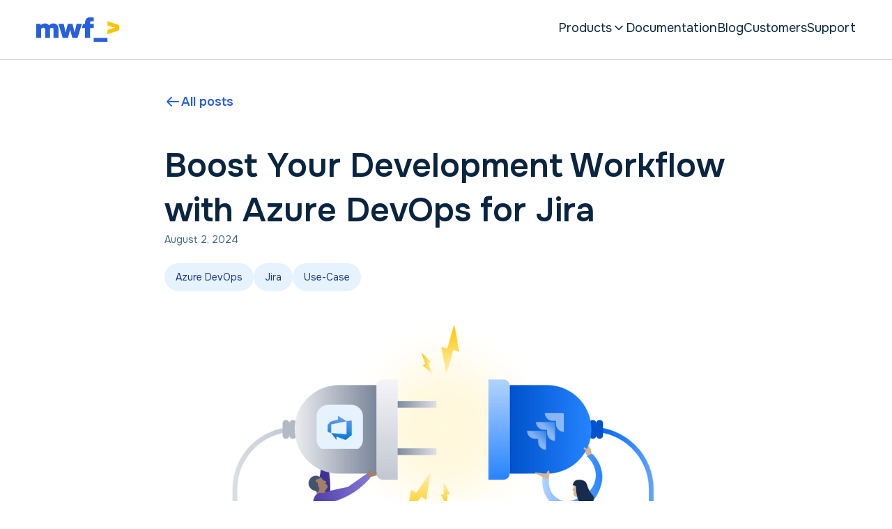

--- FILE ---
content_type: text/html
request_url: https://www.moveworkforward.com/blog/boost-your-development-workflow-with-azure-devops-for-jira
body_size: 22268
content:
<!DOCTYPE html><!-- Last Published: Wed Nov 26 2025 03:08:32 GMT+0000 (Coordinated Universal Time) --><html data-wf-domain="www.moveworkforward.com" data-wf-page="5e979dc683176874b91a0bf6" data-wf-site="5e900b5128e5d008e559c290" lang="en" data-wf-collection="5e979dc6831768cf3a1a0bf4" data-wf-item-slug="boost-your-development-workflow-with-azure-devops-for-jira"><head><meta charset="utf-8"/><title>Boost Your Development Workflow with Azure DevOps for Jira</title><meta content="Boost Your Development Workflow with Azure DevOps for Jira" name="description"/><meta content="Boost Your Development Workflow with Azure DevOps for Jira" property="og:title"/><meta content="Boost Your Development Workflow with Azure DevOps for Jira" property="og:description"/><meta content="https://cdn.prod.website-files.com/5e92ce2c36c30b6c5fe21317/66a9308f7f990bb5010c7e3a_MPAC%20Logo%20(3).png" property="og:image"/><meta content="Boost Your Development Workflow with Azure DevOps for Jira" property="twitter:title"/><meta content="Boost Your Development Workflow with Azure DevOps for Jira" property="twitter:description"/><meta content="https://cdn.prod.website-files.com/5e92ce2c36c30b6c5fe21317/66a9308f7f990bb5010c7e3a_MPAC%20Logo%20(3).png" property="twitter:image"/><meta property="og:type" content="website"/><meta content="summary_large_image" name="twitter:card"/><meta content="width=device-width, initial-scale=1" name="viewport"/><meta content="nofhW7eKInS567eeP5bm6HAigafQkdAPles08hXMzX4" name="google-site-verification"/><link href="https://cdn.prod.website-files.com/5e900b5128e5d008e559c290/css/moveworkforward.webflow.shared.23e4edf58.min.css" rel="stylesheet" type="text/css"/><link href="https://fonts.googleapis.com" rel="preconnect"/><link href="https://fonts.gstatic.com" rel="preconnect" crossorigin="anonymous"/><script src="https://ajax.googleapis.com/ajax/libs/webfont/1.6.26/webfont.js" type="text/javascript"></script><script type="text/javascript">WebFont.load({  google: {    families: ["Montserrat:100,100italic,200,200italic,300,300italic,400,400italic,500,500italic,600,600italic,700,700italic,800,800italic,900,900italic","Muli:regular,500,600,700,800,900,italic,900italic","Onest:regular,600","Mulish:regular,600"]  }});</script><script type="text/javascript">!function(o,c){var n=c.documentElement,t=" w-mod-";n.className+=t+"js",("ontouchstart"in o||o.DocumentTouch&&c instanceof DocumentTouch)&&(n.className+=t+"touch")}(window,document);</script><link href="https://cdn.prod.website-files.com/5e900b5128e5d008e559c290/5e9e893c01c9f43572b37451_MWFx32.png" rel="shortcut icon" type="image/x-icon"/><link href="https://cdn.prod.website-files.com/5e900b5128e5d008e559c290/5e9e894067941a2e7f16d080_MWFx256.png" rel="apple-touch-icon"/><link href="https://www.moveworkforward.com/blog/boost-your-development-workflow-with-azure-devops-for-jira" rel="canonical"/><link href="rss.xml" rel="alternate" title="RSS Feed" type="application/rss+xml"/><script type="text/javascript">!function(f,b,e,v,n,t,s){if(f.fbq)return;n=f.fbq=function(){n.callMethod?n.callMethod.apply(n,arguments):n.queue.push(arguments)};if(!f._fbq)f._fbq=n;n.push=n;n.loaded=!0;n.version='2.0';n.agent='plwebflow';n.queue=[];t=b.createElement(e);t.async=!0;t.src=v;s=b.getElementsByTagName(e)[0];s.parentNode.insertBefore(t,s)}(window,document,'script','https://connect.facebook.net/en_US/fbevents.js');fbq('init', '233773067489079');fbq('track', 'PageView');</script><!-- Start cookieyes banner -->
<script async id="cookieyes" type="text/javascript" src="https://cdn-cookieyes.com/client_data/40fac3ffe6468bd6fff1f109/script.js"></script>
<!-- End cookieyes banner -->

<!-- Google Tag Manager -->
<script>(function(w,d,s,l,i){w[l]=w[l]||[];w[l].push({'gtm.start':
new Date().getTime(),event:'gtm.js'});var f=d.getElementsByTagName(s)[0],
j=d.createElement(s),dl=l!='dataLayer'?'&l='+l:'';j.async=true;j.src=
'https://www.googletagmanager.com/gtm.js?id='+i+dl;f.parentNode.insertBefore(j,f);
})(window,document,'script','dataLayer','GTM-53K8DLJ7');</script>
<!-- End Google Tag Manager -->

<meta name="ahrefs-site-verification" content="9d7f3bf9d5480fbeb3b0b4d623e3010b37af4fca9e592dcfde3ade7ad2f2a6ac">

<!-- UI Rich text styles -->
<style>
.ui-rich-text.w-richtext{
	color: #0A2540;
	font-family: "Onest", sans-serif;
}

.ui-rich-text.w-richtext figure{
	padding: 64px 0px 32px;
  max-width: 100%;
  margin-bottom: 64px;
}

.ui-rich-text.w-richtext figure img {
  border-radius: 16px;
}

.ui-rich-text.w-richtext blockquote{
	text-align: center;
}

.ui-rich-text.w-richtext blockquote::before {
  content: url("data:image/svg+xml,%3Csvg xmlns='http://www.w3.org/2000/svg' width='48' height='48' viewBox='0 0 48 48' fill='none'%3E%3Cpath d='M19.4813 6.75H1.40625C0.629517 6.75 0 7.37952 0 8.15625V26.2313C0 27.0081 0.629517 27.6376 1.40625 27.6376H9.03735V39.7877C9.03735 40.5641 9.66687 41.194 10.4436 41.194H14.9626C15.568 41.194 16.1052 40.8065 16.2964 40.2323L20.8151 26.6759C20.863 26.5327 20.8876 26.3826 20.8876 26.2313V8.15625C20.8876 7.37952 20.2581 6.75 19.4813 6.75Z' fill='%23537FE5'/%3E%3Cpath d='M46.5946 6.75H28.5195C27.7428 6.75 27.1133 7.37952 27.1133 8.15625V26.2313C27.1133 27.0081 27.7428 27.6376 28.5195 27.6376H36.151V39.7877C36.151 40.5641 36.7805 41.194 37.5573 41.194H42.0759C42.6813 41.194 43.2185 40.8065 43.41 40.2323L47.9287 26.6759C47.9763 26.5327 48.0009 26.3826 48.0009 26.2313V8.15625C48.0009 7.37952 47.3713 6.75 46.5946 6.75Z' fill='%23537FE5'/%3E%3C/svg%3E");
  display: block;
  width: 48px;
  height: 48px;
  position: relative;
  left: 50%;
  transform: translateX(-50%);
}

.ui-rich-text.w-richtext blockquote h2 {
	font-family: "Lora", sans-serif;
	font-size: 24px;
	font-weight: 400;
	line-height: 32px;
}

.ui-rich-text.w-richtext blockquote p {
	font-size: 18px;
 	font-weight: 400;
	line-height: 24px;
}

.ui-rich-text.w-richtext h2 {
	font-size: 48px;
	font-weight: 600;
	line-height: 64px;
}

.ui-rich-text.w-richtext h3 {
	font-size: 32px;
	font-weight: 600;
	line-height: 40px;
}

.ui-rich-text.w-richtext h4 {
	font-size: 24px;
	font-weight: 600;
	line-height: 32px;
}

.ui-rich-text.w-richtext p {
	font-size: 18px;
	font-weight: 400;
	line-height: 32px; 
}

.ui-rich-text.w-richtext p strong {
	font-size: 18px;
	font-weight: 600;
	line-height: 24px; 
}

.ui-rich-text.w-richtext ol li {
	font-size: 18px;
	font-weight: 400;
	line-height: 32px;
  padding-left: 16px;
}

.ui-rich-text.w-richtext ul li {
	font-size: 18px;
	font-weight: 400;
	line-height: 32px;
  padding-left: 16px;
}

.ui-rich-text.w-richtext ol li::marker {
  font-size: 18px;
  line-height: 32px;
}
.ui-rich-text.w-richtext ul li::marker {
  font-size: 14px;
  line-height: 32px;
}

</style><meta property="og:url" content=" https://www.moveworkforward.com/blog/boost-your-development-workflow-with-azure-devops-for-jira" /><script type="text/javascript">window.__WEBFLOW_CURRENCY_SETTINGS = {"currencyCode":"USD","symbol":"$","decimal":".","fractionDigits":2,"group":",","template":"{{wf {\"path\":\"symbol\",\"type\":\"PlainText\"} }} {{wf {\"path\":\"amount\",\"type\":\"CommercePrice\"} }} {{wf {\"path\":\"currencyCode\",\"type\":\"PlainText\"} }}","hideDecimalForWholeNumbers":false};</script></head><body class="body-3"><section class="ui-navigation-v2"><div class="w-embed"><style>
:root {
  --menu-left-panel-bg: wheat;
  --menu-breakpoint: 991px;
  --navbar-bg: white;
}

* {
  box-sizing: border-box;
}

body {
  margin: 0;
  &.active {
    overflow: hidden;
    height: 100vh;
  }
}

.ui-navigation-v2 {
  position: relative;
  font-size: 18px;
  border-bottom: 1px solid #d5d9df;
  z-index: 9999;
}

.ui-navigation-v2-burger-wrapper {
  display: none;
  @media (max-width: 991px) {
    display: flex;
    padding: 24px;
    height: 82px;

    .ui-navigation-v2-icon-image {
      display: block;
    }
    .ui-navigation-v2-back-button {
      display: none;
    }

    &:has(+ .ui-navigation-v2-wrapper .ui-navigation-v2-button.active) {
      .ui-navigation-v2-icon-image {
        display: none;
      }
      .ui-navigation-v2-back-button {
        display: flex;
        justify-content: center;
        align-items: center;
        cursor: pointer;
        font-weight:600;
        transition: color 0.16s ease-out;
        color: #285fdf;
        &:hover {
          color: #0A2540;
        }
      }
    }

    &:not(:has(.ui-navigation-v2-burger.active)) {
      + .ui-navigation-v2-wrapper {
        display: none;
        .ui-navigation-v2-bar {
          width: 100vw;
        }
        .ui-navigation-v2-pane {
          width: 0;
        }
      }
    }

    &:has(.ui-navigation-v2-burger.active) {
      + .ui-navigation-v2-wrapper {
        height: 100vh;
        max-height: calc(100vh - 82px);
        overflow-y: auto;
        overflow-x: hidden;
        opacity: 1;

        .ui-navigation-v2-bar {
          width: 100vw;
          transition: width 0.16s linear, padding-left 0.16s linear,
            padding-right 0.16s linear;
          flex-shrink: 0;

          &:has(.ui-navigation-v2-button.active) {
            width: 0;
            padding-left: 0;
            padding-right: 0;
          }
        }

        .ui-navigation-v2-pane {
          transition: width 0.16s linear;

          &.visible {
            width: 100vw;
          }
        }
      }
    }
  }
}

.ui-navigation-v2-nav-icon {
  width: 32px;
}

.ui-navigation-v2-nav-icon:after,
.ui-navigation-v2-nav-icon:before,
.ui-navigation-v2-nav-icon div {
  background-color: #0a2540;
  border-radius: 3px;
  content: "";
  display: block;
  height: 2px;
  margin: 10px 0;
  transition: all 0.16s ease-in-out;
}

.ui-navigation-v2-nav-icon div {
  width: 80%;
}

.ui-navigation-v2-burger {
  width: 42px;
  height: 42px;
  display: none;
  cursor: pointer;
  @media (max-width: 991px) {
    display: flex;
    justify-content: center;
    align-items: center;
    margin-left: auto;
  }

  &.active {
    .ui-navigation-v2-nav-icon:before {
      transform: translateY(12px) rotate(135deg);
    }

    .ui-navigation-v2-nav-icon:after {
      transform: translateY(-12px) rotate(-135deg);
    }

    .ui-navigation-v2-nav-icon div {
      transform: scale(0);
    }
  }
}

.ui-navigation-v2-bar {
  background: var(--navbar-bg);
  display: flex;
  width: 100%;
  max-width: 1224px;
  padding: 24px;
  margin: auto;

  @media (max-width: 991px) {
    display: flex;
    flex-direction: column;
    margin: 0;
    padding: 0 16px;
  }
}

.ui-navigation-v2-icon {
  display: flex;
  justify-content: center;
  align-items: center;
  @media (max-width: 991px) {
    &.desktop {
      display: none;
    }
  }
}

.ui-navigation-v2-links {
  display: flex;
  margin-left: auto;
  gap: 24px;

  @media (max-width: 991px) {
    flex-direction: column;
    margin-left: 0;
    gap: 0;
  }
}

.ui-navigation-v2-link,
.ui-navigation-v2-button {
  display: inline-flex;
  padding: 6px 0;
  text-decoration: none;
  color: #0a2540;
  transition: color 0.16s ease-out;
  cursor: pointer;

  &:hover {
    color: #285fdf;
  }

  @media (max-width: 991px) {
    padding: 24px 0;
    border-bottom: 1px solid #d5d9df;

    &:last-child {
      border-bottom: none;
    }
  }
}

.ui-navigation-v2-button-chevron {
  width: 20px;
  height: 20px;
  transition: transform 0.16s ease-out;

  @media (max-width: 991px) {
    margin-left: auto;
  }
}

.ui-navigation-v2-button {
  gap: 8px;
  &.active {
    .ui-navigation-v2-button-chevron {
      transform: rotate(180deg);
    }
  }
  @media (max-width: 991px) {
    .ui-navigation-v2-button-chevron {
      transform: rotate(-90deg);
    }
  }
}

.ui-navigation-v2-pane {
  background: white;
  justify-content: center;
  width: 100%;
  display: none;
  opacity: 0;
  transition: opacity 0.16s ease-out, height 0.16s ease-out;
  position: absolute;
  
  &.visible {
    opacity: 1;
    border-top: 1px solid #d5d9df;
    box-shadow: 0 5px 5px -5px rgba(0, 0, 0, 0.2);
  }
  &.active {
    display: flex;
    justify-content: center;
  }

  @media (max-width: 991px) {
    position: relative;
    opacity: 1;
  }
}

.ui-navigation-v2-pane-col-wrapper {
  display: flex;
  max-width: 1224px;
  width: 100%;
  justify-content: start;
  gap: 92px;
  padding: 32px 8px;

  @media (max-width: 991px) {
    width: 100%;
    max-width: none;
    height: fit-content;
    padding: 0;
  }
}

.ui-navigation-v2-menu {
  display: flex;
  flex-direction: column;
  gap: 16px;
  height: 100%;
  width: 220px;

  @media (max-width: 991px) {
    height: auto;
    padding: 0 16px;
    gap: 0;
    width: 100%;
  }
}

.ui-navigation-v2-menu-item-chevron {
  transform: rotate(0);
  transition: transform 0.16s ease-out;

  @media (max-width: 991px) {
    transform: rotate(90deg);
  }
}


.ui-navigation-v2-menu-item {
  cursor: pointer;
  display: flex;
  width: 100%;
  max-width: 220px;
  flex-direction: column;

  @media (min-width: 992px) {
    &.active {
      .ui-navigation-v2-menu-item-link {
        background-color: #e7f2ff;
      }
    }
  }

  @media (max-width: 991px) {
    max-width: none;
    border-bottom: 1px solid #ece7e7;
    &:last-child {
      border-bottom: none;
    }

    &.active {
      + .ui-navigation-v2-mobile-content {
        max-height: fit-content;
      }

      > .ui-navigation-v2-mobile-content {
        max-height: 100vh;
      }

      .ui-navigation-v2-mobile-content {
        display: flex;
        flex-direction: column;
      }

      .ui-navigation-v2-menu-item-chevron {
        transform: rotate(-90deg);
      }

      .ui-navigation-v2-menu-link {
        display: none;
      }
    }
  }
}

.ui-navigation-v2-menu-item-link {
  display: inline-flex;
  width: 100%;
  padding: 8px 16px;
  border-radius: 8px;
  background-color: white;
  transition: background-color 0.16s ease-out, color 0.16s ease-out;
  justify-content: space-between;

  &:hover {
    color: #285fdf;
  }

  @media (max-width: 991px) {
    padding: 24px 0;
  }
}

.ui-navigation-v2-menu-product {
  &:nth-child(n+9 of .active){
    display: none !important;
  }
  
  @media (max-width: 991px) {
    padding: 16px 0;
    border-bottom: 1px solid #ece7e7;

    &:last-child {
      border-bottom: none;
    }
  }
}

.ui-navigation-v2-pane-right {
  display: flex;
  flex-direction: column;
  overflow: hidden;
  transition: height 0.16s ease-out;

  @media (max-width: 991px) {
    display: none;
  }
}

.ui-navigation-v2 {
  .button-secondary {
    display: flex;
    padding: 8px 16px;
  }
}

.ui-navigation-v2-pane-left {
  display: flex;
  flex-direction: column;
  background: white;

  @media (max-width: 991px) {
    width: 100%;
    max-width: none;
  }

  .button-secondary {
    margin-top: auto;
    padding-top: 24px;
    @media (max-width: 991px) {
      margin-top: 16px;
    }
  }
}

.ui-navigation-v2-menu-content-wrapper{
  transition: height 0.16s ease-out;
}

.ui-navigation-v2-menu-content {
  padding: 5px;
  display: grid;
  grid-template-columns: 1fr 1fr;
  grid-template-rows: 1fr 1fr 1fr;
  gap: 32px 70px;
}

.ui-navigation-v2-menu-product {
  min-width: 200px;
}

.ui-navigation-v2-menu-product,
.ui-navigation-v2-menu-link {
  display: none;
  opacity: 0;
  transition: opacity 0.3s ease-out;

  &.visible {
    opacity: 1;
  }
  &.active {
    display: flex;
  }
}

.ui-navigation-v2-menu-item-action {
  display: block;
  margin-top: auto;
}

.ui-navigation-v2-menu-content-actions-wrapper {
  margin-top: auto;
}

.ui-navigation-v2-menu-content-actions {
  padding-top: 16px;
}

.ui-navigation-v2-wrapper {
  background-color: white;
  @media (max-width: 991px) {
    /*     display: none; */
    display: flex;
    overflow: hidden;
    height: 100vh;
    opacity: 0;
    width: 100%;
    position: absolute;
    transition: opacity 0.16s ease-out;
  }
}

/* .ui-navigation-v2-burger {
  display: none;

  @media (max-width: 991px) {
    cursor: pointer;
    display: block;

    &:not(.active) {
      + .ui-navigation-v2-wrapper {
        .ui-navigation-v2-bar {
          width: 100vw;
        }
        .ui-navigation-v2-pane {
          width: 0;
        }
      }
    }

    &.active {
      + .ui-navigation-v2-wrapper {
        height: 100vh;
        max-height: 100vh;
                overflow: auto;

        .ui-navigation-v2-bar {
          width: 100vw;
          transition: width 0.3s linear;

          &:has(.ui-navigation-v2-button.active) {
            width: 0;
          }
        }

        .ui-navigation-v2-pane {
          width: 0;
          transition: width 0.1s linear;
          height: 100vh;
          overflow: auto;

          &.visible {
            width: 100vw;
          }
        }
      }
    }
  }
} */

.ui-navigation-v2-mobile-content {
  max-height: 0px;
  overflow: hidden;
  transition: max-height 0.3s ease-out;

  @media (max-width: 991px) {
    .ui-navigation-v2-menu-product {
      display: flex;
    }
  }
}

.ui-navigation-v2-menu-back-button {
  display: none;

  @media (max-width: 991px) {
    display: flex;
    justify-content: center;
    align-items: center;
    gap: 5px;
  }
}
</style></div><div class="ui-navigation-v2-burger-wrapper"><div class="ui-navigation-v2-icon"><a href="/" class="w-inline-block"><img src="https://cdn.prod.website-files.com/5e900b5128e5d008e559c290/667533f66d9ee2b1ba22157c_moveworkforward_logo.svg" loading="lazy" alt="" class="ui-navigation-v2-icon-image"/></a><div class="ui-navigation-v2-back-button"><div data-w-id="b8586281-423a-e644-4758-d34de0dd68ce" class="ui-navigation-v2-menu-back-button"><img src="https://cdn.prod.website-files.com/5e900b5128e5d008e559c290/661f6a8e51a75f62ab03faa3_icon_arrow_left.svg" loading="lazy" alt=""/><div>Back</div></div></div></div><div class="ui-navigation-v2-burger"><div class="ui-navigation-v2-nav-icon"><div></div></div></div></div><div class="ui-navigation-v2-wrapper"><div class="ui-navigation-v2-bar"><a href="/" class="ui-navigation-v2-icon desktop w-inline-block"><img src="https://cdn.prod.website-files.com/5e900b5128e5d008e559c290/667533f66d9ee2b1ba22157c_moveworkforward_logo.svg" loading="lazy" alt=""/></a><div class="ui-navigation-v2-links"><a href="#" class="ui-navigation-v2-link ui-navigation-v2-button w-inline-block"><div>Products</div><img src="https://cdn.prod.website-files.com/5e900b5128e5d008e559c290/661f6a8e51a75f62ab03faa5_icon_chevron_down.svg" loading="lazy" alt="" class="ui-navigation-v2-button-chevron"/></a><a href="https://help.moveworkforward.com/" target="_blank" class="ui-navigation-v2-link">Documentation</a><a href="/blog" class="ui-navigation-v2-link">Blog</a><a href="/customers" class="ui-navigation-v2-link">Customers</a><a href="https://moveworkforward.atlassian.net/servicedesk/customer/portal/1" target="_blank" class="ui-navigation-v2-link">Support</a></div></div><div class="ui-navigation-v2-pane"><div class="ui-navigation-v2-pane-col-wrapper"><div class="ui-navigation-v2-pane-left"><div class="ui-navigation-v2-menu-wrapper w-dyn-list"><div role="list" class="ui-navigation-v2-menu w-dyn-items"><div data-trigger="Atlassian" role="listitem" class="ui-navigation-v2-menu-item w-dyn-item"><div class="ui-navigation-v2-menu-item-link"><div>Atlassian</div><img src="https://cdn.prod.website-files.com/5e900b5128e5d008e559c290/667d503ac068c49afb1ab979_chevron-right.svg" loading="lazy" alt="" class="ui-navigation-v2-menu-item-chevron"/></div><div data-render="Atlassian" class="ui-navigation-v2-mobile-content"></div></div><div data-trigger="Microsoft" role="listitem" class="ui-navigation-v2-menu-item w-dyn-item"><div class="ui-navigation-v2-menu-item-link"><div>Microsoft</div><img src="https://cdn.prod.website-files.com/5e900b5128e5d008e559c290/667d503ac068c49afb1ab979_chevron-right.svg" loading="lazy" alt="" class="ui-navigation-v2-menu-item-chevron"/></div><div data-render="Microsoft" class="ui-navigation-v2-mobile-content"></div></div><div data-trigger="Google" role="listitem" class="ui-navigation-v2-menu-item w-dyn-item"><div class="ui-navigation-v2-menu-item-link"><div>Google</div><img src="https://cdn.prod.website-files.com/5e900b5128e5d008e559c290/667d503ac068c49afb1ab979_chevron-right.svg" loading="lazy" alt="" class="ui-navigation-v2-menu-item-chevron"/></div><div data-render="Google" class="ui-navigation-v2-mobile-content"></div></div><div data-trigger="GitLab" role="listitem" class="ui-navigation-v2-menu-item w-dyn-item"><div class="ui-navigation-v2-menu-item-link"><div>GitLab</div><img src="https://cdn.prod.website-files.com/5e900b5128e5d008e559c290/667d503ac068c49afb1ab979_chevron-right.svg" loading="lazy" alt="" class="ui-navigation-v2-menu-item-chevron"/></div><div data-render="GitLab" class="ui-navigation-v2-mobile-content"></div></div><div data-trigger="Monday" role="listitem" class="ui-navigation-v2-menu-item w-dyn-item"><div class="ui-navigation-v2-menu-item-link"><div>Monday</div><img src="https://cdn.prod.website-files.com/5e900b5128e5d008e559c290/667d503ac068c49afb1ab979_chevron-right.svg" loading="lazy" alt="" class="ui-navigation-v2-menu-item-chevron"/></div><div data-render="Monday" class="ui-navigation-v2-mobile-content"></div></div><div data-trigger="Slack" role="listitem" class="ui-navigation-v2-menu-item w-dyn-item"><div class="ui-navigation-v2-menu-item-link"><div>Slack</div><img src="https://cdn.prod.website-files.com/5e900b5128e5d008e559c290/667d503ac068c49afb1ab979_chevron-right.svg" loading="lazy" alt="" class="ui-navigation-v2-menu-item-chevron"/></div><div data-render="Slack" class="ui-navigation-v2-mobile-content"></div></div><div data-trigger="Jenkins" role="listitem" class="ui-navigation-v2-menu-item w-dyn-item"><div class="ui-navigation-v2-menu-item-link"><div>Jenkins</div><img src="https://cdn.prod.website-files.com/5e900b5128e5d008e559c290/667d503ac068c49afb1ab979_chevron-right.svg" loading="lazy" alt="" class="ui-navigation-v2-menu-item-chevron"/></div><div data-render="Jenkins" class="ui-navigation-v2-mobile-content"></div></div><div data-trigger="Autodesk" role="listitem" class="ui-navigation-v2-menu-item w-dyn-item"><div class="ui-navigation-v2-menu-item-link"><div>Autodesk</div><img src="https://cdn.prod.website-files.com/5e900b5128e5d008e559c290/667d503ac068c49afb1ab979_chevron-right.svg" loading="lazy" alt="" class="ui-navigation-v2-menu-item-chevron"/></div><div data-render="Autodesk" class="ui-navigation-v2-mobile-content"></div></div></div></div><a href="https://marketplace.atlassian.com/vendors/1213354/move-work-forward" target="_blank" class="button-secondary w-inline-block"><div class="button-secondary-text">View all</div><div class="button-secondary-link w-embed"><svg xmlns="http://www.w3.org/2000/svg" width="24" height="24" viewBox="0 0 24 24" fill="none">
  <path d="M4 12H20M20 12L14 6M20 12L14 18" stroke="currentColor" stroke-width="2" stroke-linecap="round" stroke-linejoin="round"/>
</svg></div></a></div><div class="ui-navigation-v2-pane-right"><div class="ui-navigation-v2-menu-content-wrapper w-dyn-list"><div role="list" class="ui-navigation-v2-menu-content w-dyn-items"><div data-target="Atlassian,Microsoft" role="listitem" class="ui-navigation-v2-menu-product w-dyn-item"><a href="/product/azure-devops-for-jira" class="ui-navigation-product-item w-inline-block"><div class="div-block-163"><img width="56" height="56" alt="" src="https://cdn.prod.website-files.com/5e92ce2c36c30b6c5fe21317/681372e608b1024a3f7afac3_Azure-DevOps-Integration.png" loading="lazy" sizes="100vw" srcset="https://cdn.prod.website-files.com/5e92ce2c36c30b6c5fe21317/681372e608b1024a3f7afac3_Azure-DevOps-Integration-p-500.png 500w, https://cdn.prod.website-files.com/5e92ce2c36c30b6c5fe21317/681372e608b1024a3f7afac3_Azure-DevOps-Integration.png 512w" class="vectors-wrapper-40"/></div><div class="ui-navigation-product-item-content"><div class="ui-navigation-product-item-title">Azure DevOps For Jira</div><div class="ui-navigation-product-item-logo-wrapper"><img loading="lazy" src="https://cdn.prod.website-files.com/5e92ce2c36c30b6c5fe21317/66227086322be0ba756e6f5d_azure_jira.svg" alt=""/></div></div></a></div><div data-target="Atlassian,Google" role="listitem" class="ui-navigation-v2-menu-product w-dyn-item"><a href="/product/google-calendar-jira-integration" class="ui-navigation-product-item w-inline-block"><div class="div-block-163"><img width="56" height="56" alt="" src="https://cdn.prod.website-files.com/5e92ce2c36c30b6c5fe21317/681373b1831a01bca002e04d_Google-Calendar-integration.png" loading="lazy" class="vectors-wrapper-40"/></div><div class="ui-navigation-product-item-content"><div class="ui-navigation-product-item-title">Google Calendar Event to Worklog for Jira Cloud</div><div class="ui-navigation-product-item-logo-wrapper"><img loading="lazy" src="https://cdn.prod.website-files.com/5e92ce2c36c30b6c5fe21317/6622714e1a8d8dfbed3ac227_googlecalendar_jiracloud.svg" alt=""/></div></div></a></div><div data-target="Monday,Microsoft" role="listitem" class="ui-navigation-v2-menu-product w-dyn-item"><a href="/product/outlook-calendar-anywhere-for-monday" class="ui-navigation-product-item w-inline-block"><div class="div-block-163"><img width="56" height="56" alt="" src="https://cdn.prod.website-files.com/5e92ce2c36c30b6c5fe21317/68136e20e43216e2f9e233f6_outlook.png" loading="lazy" class="vectors-wrapper-40"/></div><div class="ui-navigation-product-item-content"><div class="ui-navigation-product-item-title">Outlook Calendar Anywhere for Monday</div><div class="ui-navigation-product-item-logo-wrapper"><img loading="lazy" src="https://cdn.prod.website-files.com/5e92ce2c36c30b6c5fe21317/68136ea733f7f54454166ba1_monday-outlook-calendar-small.svg" alt=""/></div></div></a></div><div data-target="Autodesk" role="listitem" class="ui-navigation-v2-menu-product w-dyn-item"><a href="/product/autodesk-inventor-place-fasteners" class="ui-navigation-product-item w-inline-block"><div class="div-block-163"><img width="56" height="56" alt="" src="https://cdn.prod.website-files.com/5e92ce2c36c30b6c5fe21317/683701a06cc86cf3e7c7f6bc_Place-Fasteners-logo-512.png" loading="lazy" sizes="100vw" srcset="https://cdn.prod.website-files.com/5e92ce2c36c30b6c5fe21317/683701a06cc86cf3e7c7f6bc_Place-Fasteners-logo-512-p-500.png 500w, https://cdn.prod.website-files.com/5e92ce2c36c30b6c5fe21317/683701a06cc86cf3e7c7f6bc_Place-Fasteners-logo-512.png 512w" class="vectors-wrapper-40"/></div><div class="ui-navigation-product-item-content"><div class="ui-navigation-product-item-title">Autodesk Inventor Place Fasteners</div><div class="ui-navigation-product-item-logo-wrapper"><img loading="lazy" src="https://cdn.prod.website-files.com/5e92ce2c36c30b6c5fe21317/6826316b88d1b810ee507674_inventor-place-fasteners-small.svg" alt=""/></div></div></a></div><div data-target="Atlassian,Jenkins" role="listitem" class="ui-navigation-v2-menu-product w-dyn-item"><a href="/product/post-webhooks-for-bitbucket" class="ui-navigation-product-item w-inline-block"><div class="div-block-163"><img width="56" height="56" alt="" src="https://cdn.prod.website-files.com/5e92ce2c36c30b6c5fe21317/681373433b754cd3519e20e2_Jenkins-integration.png" loading="lazy" sizes="100vw" srcset="https://cdn.prod.website-files.com/5e92ce2c36c30b6c5fe21317/681373433b754cd3519e20e2_Jenkins-integration-p-500.png 500w, https://cdn.prod.website-files.com/5e92ce2c36c30b6c5fe21317/681373433b754cd3519e20e2_Jenkins-integration.png 512w" class="vectors-wrapper-40"/></div><div class="ui-navigation-product-item-content"><div class="ui-navigation-product-item-title">Jenkins and Azure DevOps Post Webhooks for Bitbucket</div><div class="ui-navigation-product-item-logo-wrapper"><img loading="lazy" src="https://cdn.prod.website-files.com/5e92ce2c36c30b6c5fe21317/66227d2f03d074b310682aa8_bitbucket_jenkins.svg" alt=""/></div></div></a></div><div data-target="Monday,Google" role="listitem" class="ui-navigation-v2-menu-product w-dyn-item"><a href="/product/google-calendar-anywhere-for-monday" class="ui-navigation-product-item w-inline-block"><div class="div-block-163"><img width="56" height="56" alt="" src="https://cdn.prod.website-files.com/5e92ce2c36c30b6c5fe21317/681371416f82b374fcd9f462_Google-Calendar.png" loading="lazy" class="vectors-wrapper-40"/></div><div class="ui-navigation-product-item-content"><div class="ui-navigation-product-item-title">Google Calendar Anywhere for Monday</div><div class="ui-navigation-product-item-logo-wrapper"><img loading="lazy" src="https://cdn.prod.website-files.com/5e92ce2c36c30b6c5fe21317/6813719bc2986a0464c6131e_monday-google-calendar-small.svg" alt=""/></div></div></a></div><div data-target="Monday,Microsoft" role="listitem" class="ui-navigation-v2-menu-product w-dyn-item"><a href="/product/microsoft-office-365-anywhere" class="ui-navigation-product-item w-inline-block"><div class="div-block-163"><img width="56" height="56" alt="" src="https://cdn.prod.website-files.com/5e92ce2c36c30b6c5fe21317/6813a4d287dcd2ec387ae864_Office%20365.png" loading="lazy" class="vectors-wrapper-40"/></div><div class="ui-navigation-product-item-content"><div class="ui-navigation-product-item-title">Microsoft Office 365 Anywhere</div><div class="ui-navigation-product-item-logo-wrapper"><img loading="lazy" src="https://cdn.prod.website-files.com/5e92ce2c36c30b6c5fe21317/6813a52b917778eb44bca954_monday-office-365-small.svg" alt=""/></div></div></a></div><div data-target="Atlassian,Microsoft" role="listitem" class="ui-navigation-v2-menu-product w-dyn-item"><a href="/product/microsoft-teams-jira-connector" class="ui-navigation-product-item w-inline-block"><div class="div-block-163"><img width="56" height="56" alt="" src="https://cdn.prod.website-files.com/5e92ce2c36c30b6c5fe21317/68137369e43216e2f9e60106_Microsoft-Teams-Integration.png" loading="lazy" sizes="100vw" srcset="https://cdn.prod.website-files.com/5e92ce2c36c30b6c5fe21317/68137369e43216e2f9e60106_Microsoft-Teams-Integration-p-500.png 500w, https://cdn.prod.website-files.com/5e92ce2c36c30b6c5fe21317/68137369e43216e2f9e60106_Microsoft-Teams-Integration.png 512w" class="vectors-wrapper-40"/></div><div class="ui-navigation-product-item-content"><div class="ui-navigation-product-item-title">Advanced Microsoft Teams Jira Connector</div><div class="ui-navigation-product-item-logo-wrapper"><img loading="lazy" src="https://cdn.prod.website-files.com/5e92ce2c36c30b6c5fe21317/664317923ab27b26244ea2cc_teams_jira.svg" alt=""/></div></div></a></div><div data-target="Monday,Google" role="listitem" class="ui-navigation-v2-menu-product w-dyn-item"><a href="/product/google-slides-anywhere-for-monday" class="ui-navigation-product-item w-inline-block"><div class="div-block-163"><img width="56" height="56" alt="" src="https://cdn.prod.website-files.com/5e92ce2c36c30b6c5fe21317/68137445e43216e2f9e6895e_Google-slides.png" loading="lazy" class="vectors-wrapper-40"/></div><div class="ui-navigation-product-item-content"><div class="ui-navigation-product-item-title">Google Slides Anywhere for Monday</div><div class="ui-navigation-product-item-logo-wrapper"><img loading="lazy" src="https://cdn.prod.website-files.com/5e92ce2c36c30b6c5fe21317/681374798c678240b5facb9a_monday-google-slides-small.svg" alt=""/></div></div></a></div><div data-target="Autodesk" role="listitem" class="ui-navigation-v2-menu-product w-dyn-item"><a href="/product/autodesk-inventor-quick-section-view" class="ui-navigation-product-item w-inline-block"><div class="div-block-163"><img width="56" height="56" alt="" src="https://cdn.prod.website-files.com/5e92ce2c36c30b6c5fe21317/683701aec887cc3743ad124c_Quick-Section-View-logo-512.png" loading="lazy" sizes="100vw" srcset="https://cdn.prod.website-files.com/5e92ce2c36c30b6c5fe21317/683701aec887cc3743ad124c_Quick-Section-View-logo-512-p-500.png 500w, https://cdn.prod.website-files.com/5e92ce2c36c30b6c5fe21317/683701aec887cc3743ad124c_Quick-Section-View-logo-512.png 512w" class="vectors-wrapper-40"/></div><div class="ui-navigation-product-item-content"><div class="ui-navigation-product-item-title">Autodesk Inventor Quick Section View</div><div class="ui-navigation-product-item-logo-wrapper"><img loading="lazy" src="https://cdn.prod.website-files.com/5e92ce2c36c30b6c5fe21317/6826330739c9dd14c6cd026a_inventor-quick-section-view-small.svg" alt=""/></div></div></a></div><div data-target="Atlassian,GitLab" role="listitem" class="ui-navigation-v2-menu-product w-dyn-item"><a href="/product/jira-github-gitlab-integration" class="ui-navigation-product-item w-inline-block"><div class="div-block-163"><img width="56" height="56" alt="" src="https://cdn.prod.website-files.com/5e92ce2c36c30b6c5fe21317/681373397f254f9f9a9bdb03_Jigit-Jira-GitHub-GitLab-Azure-DevOps-integration.png" loading="lazy" sizes="100vw" srcset="https://cdn.prod.website-files.com/5e92ce2c36c30b6c5fe21317/681373397f254f9f9a9bdb03_Jigit-Jira-GitHub-GitLab-Azure-DevOps-integration-p-500.png 500w, https://cdn.prod.website-files.com/5e92ce2c36c30b6c5fe21317/681373397f254f9f9a9bdb03_Jigit-Jira-GitHub-GitLab-Azure-DevOps-integration.png 512w" class="vectors-wrapper-40"/></div><div class="ui-navigation-product-item-content"><div class="ui-navigation-product-item-title">Jigit - Jira GitHub, GitLab, Azure DevOps Integration</div><div class="ui-navigation-product-item-logo-wrapper"><img loading="lazy" src="https://cdn.prod.website-files.com/5e92ce2c36c30b6c5fe21317/66226f1b58ef413a42eb7f0e_github_jira_gitlab.svg" alt=""/></div></div></a></div><div data-target="Monday,Google" role="listitem" class="ui-navigation-v2-menu-product w-dyn-item"><a href="/product/google-docs-anywhere-for-monday" class="ui-navigation-product-item w-inline-block"><div class="div-block-163"><img width="56" height="56" alt="" src="https://cdn.prod.website-files.com/5e92ce2c36c30b6c5fe21317/681462ba34f1ef8a71162326_Google-Docs-integration.png" loading="lazy" class="vectors-wrapper-40"/></div><div class="ui-navigation-product-item-content"><div class="ui-navigation-product-item-title">Google Docs Anywhere for Monday</div><div class="ui-navigation-product-item-logo-wrapper"><img loading="lazy" src="https://cdn.prod.website-files.com/5e92ce2c36c30b6c5fe21317/6814631edf9d92b2338ff9e2_monday-google-docs-small.svg" alt=""/></div></div></a></div><div data-target="Atlassian,Slack" role="listitem" class="ui-navigation-v2-menu-product w-dyn-item"><a href="/product/slack-notification-for-bitbucket" class="ui-navigation-product-item w-inline-block"><div class="div-block-163"><img width="56" height="56" alt="" src="https://cdn.prod.website-files.com/5e92ce2c36c30b6c5fe21317/681373242c4a8c06c5ec2979_Slack-Integration.png" loading="lazy" class="vectors-wrapper-40"/></div><div class="ui-navigation-product-item-content"><div class="ui-navigation-product-item-title">Slack Notifications for Bitbucket</div><div class="ui-navigation-product-item-logo-wrapper"><img loading="lazy" src="https://cdn.prod.website-files.com/5e92ce2c36c30b6c5fe21317/66226c678ece3e939ee8b64e_bitbucket_slack.svg" alt=""/></div></div></a></div><div data-target="Atlassian,Google" role="listitem" class="ui-navigation-v2-menu-product w-dyn-item"><a href="/product/google-chat-for-jira" class="ui-navigation-product-item w-inline-block"><div class="div-block-163"><img width="56" height="56" alt="" src="https://cdn.prod.website-files.com/5e92ce2c36c30b6c5fe21317/681372f7a892d8d50ab2a19e_Google-Chat-integration.png" loading="lazy" class="vectors-wrapper-40"/></div><div class="ui-navigation-product-item-content"><div class="ui-navigation-product-item-title">Google Chat for Jira</div><div class="ui-navigation-product-item-logo-wrapper"><img loading="lazy" src="https://cdn.prod.website-files.com/5e92ce2c36c30b6c5fe21317/66570d81faf9a0067c5df18f_chat_jira.svg" alt=""/></div></div></a></div><div data-target="Autodesk,Microsoft" role="listitem" class="ui-navigation-v2-menu-product w-dyn-item"><a href="/product/cad-model-viewer-for-outlook" class="ui-navigation-product-item w-inline-block"><div class="div-block-163"><img width="56" height="56" alt="" src="https://cdn.prod.website-files.com/5e92ce2c36c30b6c5fe21317/68d636d2563fc9d8d1dea417_ACC-Outlook-logo-512.png" loading="lazy" sizes="100vw" srcset="https://cdn.prod.website-files.com/5e92ce2c36c30b6c5fe21317/68d636d2563fc9d8d1dea417_ACC-Outlook-logo-512-p-500.png 500w, https://cdn.prod.website-files.com/5e92ce2c36c30b6c5fe21317/68d636d2563fc9d8d1dea417_ACC-Outlook-logo-512.png 512w" class="vectors-wrapper-40"/></div><div class="ui-navigation-product-item-content"><div class="ui-navigation-product-item-title">CAD Model Viewer for Outlook</div><div class="ui-navigation-product-item-logo-wrapper"><img loading="lazy" src="https://cdn.prod.website-files.com/5e92ce2c36c30b6c5fe21317/68da551236f7ad22fbc11b98_Model-viewer-for-Oulook-icons-small.svg" alt=""/></div></div></a></div><div data-target="Atlassian,Microsoft" role="listitem" class="ui-navigation-v2-menu-product w-dyn-item"><a href="/product/microsoft-teams-confluence-connector" class="ui-navigation-product-item w-inline-block"><div class="div-block-163"><img width="56" height="56" alt="" src="https://cdn.prod.website-files.com/5e92ce2c36c30b6c5fe21317/68137369e43216e2f9e60106_Microsoft-Teams-Integration.png" loading="lazy" sizes="100vw" srcset="https://cdn.prod.website-files.com/5e92ce2c36c30b6c5fe21317/68137369e43216e2f9e60106_Microsoft-Teams-Integration-p-500.png 500w, https://cdn.prod.website-files.com/5e92ce2c36c30b6c5fe21317/68137369e43216e2f9e60106_Microsoft-Teams-Integration.png 512w" class="vectors-wrapper-40"/></div><div class="ui-navigation-product-item-content"><div class="ui-navigation-product-item-title">Advanced Microsoft Teams Confluence Connector</div><div class="ui-navigation-product-item-logo-wrapper"><img loading="lazy" src="https://cdn.prod.website-files.com/5e92ce2c36c30b6c5fe21317/6622688600e6f53006fca85e_confluence_teams.svg" alt=""/></div></div></a></div><div data-target="Monday,Google" role="listitem" class="ui-navigation-v2-menu-product w-dyn-item"><a href="/product/google-sheets-anywhere-for-monday" class="ui-navigation-product-item w-inline-block"><div class="div-block-163"><img width="56" height="56" alt="" src="https://cdn.prod.website-files.com/5e92ce2c36c30b6c5fe21317/68146463c8bdf86f811f1064_Google-sheets.png" loading="lazy" class="vectors-wrapper-40"/></div><div class="ui-navigation-product-item-content"><div class="ui-navigation-product-item-title">Google Sheets Anywhere for Monday</div><div class="ui-navigation-product-item-logo-wrapper"><img loading="lazy" src="https://cdn.prod.website-files.com/5e92ce2c36c30b6c5fe21317/681464b77f0fae31a641f091_monday-google-sheets-small.svg" alt=""/></div></div></a></div><div data-target="Atlassian,Microsoft" role="listitem" class="ui-navigation-v2-menu-product w-dyn-item"><a href="/product/github-links-for-confluence" class="ui-navigation-product-item w-inline-block"><div class="div-block-163"><img width="56" height="56" alt="" src="https://cdn.prod.website-files.com/5e92ce2c36c30b6c5fe21317/68137353456f99837445d8bc_GitHub-Integration.png" loading="lazy" class="vectors-wrapper-40"/></div><div class="ui-navigation-product-item-content"><div class="ui-navigation-product-item-title">GitHub Links for Confluence</div><div class="ui-navigation-product-item-logo-wrapper"><img loading="lazy" src="https://cdn.prod.website-files.com/5e92ce2c36c30b6c5fe21317/66226ba94ddf7df2f595faf9_github_confluence.svg" alt=""/></div></div></a></div><div data-target="Monday,Google" role="listitem" class="ui-navigation-v2-menu-product w-dyn-item"><a href="/product/google-forms-anywhere-for-monday" class="ui-navigation-product-item w-inline-block"><div class="div-block-163"><img width="56" height="56" alt="" src="https://cdn.prod.website-files.com/5e92ce2c36c30b6c5fe21317/6815a82314fa50908cf92f83_Google-forms.png" loading="lazy" class="vectors-wrapper-40"/></div><div class="ui-navigation-product-item-content"><div class="ui-navigation-product-item-title">Google Forms Anywhere for Monday</div><div class="ui-navigation-product-item-logo-wrapper"><img loading="lazy" src="https://cdn.prod.website-files.com/5e92ce2c36c30b6c5fe21317/6815a8a209df4d5e660f7dc1_monday-google-forms-small.svg" alt=""/></div></div></a></div><div data-target="Atlassian,Microsoft" role="listitem" class="ui-navigation-v2-menu-product w-dyn-item"><a href="/product/github-links-for-jira" class="ui-navigation-product-item w-inline-block"><div class="div-block-163"><img width="56" height="56" alt="" src="https://cdn.prod.website-files.com/5e92ce2c36c30b6c5fe21317/68137353456f99837445d8bc_GitHub-Integration.png" loading="lazy" class="vectors-wrapper-40"/></div><div class="ui-navigation-product-item-content"><div class="ui-navigation-product-item-title">GitHub Links for Jira</div><div class="ui-navigation-product-item-logo-wrapper"><img loading="lazy" src="https://cdn.prod.website-files.com/5e92ce2c36c30b6c5fe21317/66226beb8ece3e939ee8572c_github_jira.svg" alt=""/></div></div></a></div><div data-target="Monday,Microsoft" role="listitem" class="ui-navigation-v2-menu-product w-dyn-item"><a href="/product/microsoft-forms-anywhere-for-monday" class="ui-navigation-product-item w-inline-block"><div class="div-block-163"><img width="56" height="56" alt="" src="https://cdn.prod.website-files.com/5e92ce2c36c30b6c5fe21317/6815aac3b775aa1f27b5e87e_Microsoft-forms.png" loading="lazy" class="vectors-wrapper-40"/></div><div class="ui-navigation-product-item-content"><div class="ui-navigation-product-item-title">Microsoft Forms Anywhere for Monday</div><div class="ui-navigation-product-item-logo-wrapper"><img loading="lazy" src="https://cdn.prod.website-files.com/5e92ce2c36c30b6c5fe21317/6815ab3914fa50908cfa9d9e_monday-microsoft-forms-small.svg" alt=""/></div></div></a></div><div data-target="Atlassian,Autodesk" role="listitem" class="ui-navigation-v2-menu-product w-dyn-item"><a href="/product/cad-2d-and-3d-model-viewer-for-confluence" class="ui-navigation-product-item w-inline-block"><div class="div-block-163"><img width="56" height="56" alt="" src="https://cdn.prod.website-files.com/5e92ce2c36c30b6c5fe21317/68245c31bf6e3b0216d6d064_3d-viewer-Confluence.png" loading="lazy" class="vectors-wrapper-40"/></div><div class="ui-navigation-product-item-content"><div class="ui-navigation-product-item-title">CAD 2D and 3D Model Viewer for Confluence</div><div class="ui-navigation-product-item-logo-wrapper"><img loading="lazy" src="https://cdn.prod.website-files.com/5e92ce2c36c30b6c5fe21317/68245c7e1e0499620f27fcee_CAD-viewer-for-confluence-small.svg" alt=""/></div></div></a></div><div data-target="Mondy" role="listitem" class="ui-navigation-v2-menu-product w-dyn-item"><a href="/product/automated-assignments-for-monday" class="ui-navigation-product-item w-inline-block"><div class="div-block-163"><img width="56" height="56" alt="" src="https://cdn.prod.website-files.com/5e92ce2c36c30b6c5fe21317/683702c67629655859ec5d37_Automated-Assignments.png" loading="lazy" class="vectors-wrapper-40"/></div><div class="ui-navigation-product-item-content"><div class="ui-navigation-product-item-title">Automated Assignments for Monday</div><div class="ui-navigation-product-item-logo-wrapper"><img loading="lazy" src="https://cdn.prod.website-files.com/5e92ce2c36c30b6c5fe21317/6837037e0e52f81b7b362480_automated-assignments-small.svg" alt=""/></div></div></a></div><div data-target="Atlassian,Microsoft" role="listitem" class="ui-navigation-v2-menu-product w-dyn-item"><a href="/product/azure-devops-links-for-confluence" class="ui-navigation-product-item w-inline-block"><div class="div-block-163"><img width="56" height="56" alt="" src="https://cdn.prod.website-files.com/5e92ce2c36c30b6c5fe21317/681372e608b1024a3f7afac3_Azure-DevOps-Integration.png" loading="lazy" sizes="100vw" srcset="https://cdn.prod.website-files.com/5e92ce2c36c30b6c5fe21317/681372e608b1024a3f7afac3_Azure-DevOps-Integration-p-500.png 500w, https://cdn.prod.website-files.com/5e92ce2c36c30b6c5fe21317/681372e608b1024a3f7afac3_Azure-DevOps-Integration.png 512w" class="vectors-wrapper-40"/></div><div class="ui-navigation-product-item-content"><div class="ui-navigation-product-item-title">Azure DevOps Confluence Connector</div><div class="ui-navigation-product-item-logo-wrapper"><img loading="lazy" src="https://cdn.prod.website-files.com/5e92ce2c36c30b6c5fe21317/66226e7928335f099303d9ab_azure_confluence.svg" alt=""/></div></div></a></div><div data-target="Atlassian,Microsoft" role="listitem" class="ui-navigation-v2-menu-product w-dyn-item"><a href="/product/microsoft-teams-bamboo-connector" class="ui-navigation-product-item w-inline-block"><div class="div-block-163"><img width="56" height="56" alt="" src="https://cdn.prod.website-files.com/5e92ce2c36c30b6c5fe21317/68137369e43216e2f9e60106_Microsoft-Teams-Integration.png" loading="lazy" sizes="100vw" srcset="https://cdn.prod.website-files.com/5e92ce2c36c30b6c5fe21317/68137369e43216e2f9e60106_Microsoft-Teams-Integration-p-500.png 500w, https://cdn.prod.website-files.com/5e92ce2c36c30b6c5fe21317/68137369e43216e2f9e60106_Microsoft-Teams-Integration.png 512w" class="vectors-wrapper-40"/></div><div class="ui-navigation-product-item-content"><div class="ui-navigation-product-item-title">Microsoft Teams Bamboo Connector</div><div class="ui-navigation-product-item-logo-wrapper"><img loading="lazy" src="https://cdn.prod.website-files.com/5e92ce2c36c30b6c5fe21317/66226b3c56ba38c8fd8d85be_bamboo_teams.svg" alt=""/></div></div></a></div><div data-target="Atlassian,Microsoft,GitLab" role="listitem" class="ui-navigation-v2-menu-product w-dyn-item"><a href="/product/capybara-github-gitlab-azure-devops-for-jira-service-management" class="ui-navigation-product-item w-inline-block"><div class="div-block-163"><img width="56" height="56" alt="" src="https://cdn.prod.website-files.com/5e92ce2c36c30b6c5fe21317/683701c03da72e7d1482c32a_Capybara-JSM-ADO-Github-Gitlab-Linear-integration.png" loading="lazy" class="vectors-wrapper-40"/></div><div class="ui-navigation-product-item-content"><div class="ui-navigation-product-item-title">Capybara: GitHub, Linear, Azure DevOps for Jira Service Management</div><div class="ui-navigation-product-item-logo-wrapper"><img loading="lazy" src="https://cdn.prod.website-files.com/5e92ce2c36c30b6c5fe21317/6826298575183ff5c74ce2fb_capybara-integration-icons-small.svg" alt=""/></div></div></a></div><div data-target="Monday" role="listitem" class="ui-navigation-v2-menu-product w-dyn-item"><a href="/product/task-roulette-for-monday" class="ui-navigation-product-item w-inline-block"><div class="div-block-163"><img width="56" height="56" alt="" src="https://cdn.prod.website-files.com/5e92ce2c36c30b6c5fe21317/682b4197d62a5df0f8b53266_Task-roulette.png" loading="lazy" class="vectors-wrapper-40"/></div><div class="ui-navigation-product-item-content"><div class="ui-navigation-product-item-title">Task Roulette for Monday</div><div class="ui-navigation-product-item-logo-wrapper"><img loading="lazy" src="https://cdn.prod.website-files.com/5e92ce2c36c30b6c5fe21317/682b41e72d55ec9bb0a5c55d_monday-task-roulette-small.svg" alt=""/></div></div></a></div><div data-target="Monday" role="listitem" class="ui-navigation-v2-menu-product w-dyn-item"><a href="/product/group-manager-for-monday" class="ui-navigation-product-item w-inline-block"><div class="div-block-163"><img width="56" height="56" alt="" src="https://cdn.prod.website-files.com/5e92ce2c36c30b6c5fe21317/683704e2acdb179a7c096bc4_Groups-Manager.png" loading="lazy" class="vectors-wrapper-40"/></div><div class="ui-navigation-product-item-content"><div class="ui-navigation-product-item-title">Group Manager for Monday</div><div class="ui-navigation-product-item-logo-wrapper"><img loading="lazy" src="https://cdn.prod.website-files.com/5e92ce2c36c30b6c5fe21317/6837053c134d531ada5d7669_monday-groups-manager-small.svg" alt=""/></div></div></a></div><div data-target="Atlassian,GitLab" role="listitem" class="ui-navigation-v2-menu-product w-dyn-item"><a href="/product/confluence-gitlab-connector" class="ui-navigation-product-item w-inline-block"><div class="div-block-163"><img width="56" height="56" alt="" src="https://cdn.prod.website-files.com/5e92ce2c36c30b6c5fe21317/681373bdc8a81887e10447c8_GitLab-Integration.png" loading="lazy" class="vectors-wrapper-40"/></div><div class="ui-navigation-product-item-content"><div class="ui-navigation-product-item-title">GitLab for Confluence</div><div class="ui-navigation-product-item-logo-wrapper"><img loading="lazy" src="https://cdn.prod.website-files.com/5e92ce2c36c30b6c5fe21317/66226fd101fa53600f82e3c2_gitlab_confluence.svg" alt=""/></div></div></a></div><div data-target="Atlassian,Microsoft" role="listitem" class="ui-navigation-v2-menu-product w-dyn-item"><a href="/product/microsoft-teams-bitbucket-connector" class="ui-navigation-product-item w-inline-block"><div class="div-block-163"><img width="56" height="56" alt="" src="https://cdn.prod.website-files.com/5e92ce2c36c30b6c5fe21317/68137369e43216e2f9e60106_Microsoft-Teams-Integration.png" loading="lazy" sizes="100vw" srcset="https://cdn.prod.website-files.com/5e92ce2c36c30b6c5fe21317/68137369e43216e2f9e60106_Microsoft-Teams-Integration-p-500.png 500w, https://cdn.prod.website-files.com/5e92ce2c36c30b6c5fe21317/68137369e43216e2f9e60106_Microsoft-Teams-Integration.png 512w" class="vectors-wrapper-40"/></div><div class="ui-navigation-product-item-content"><div class="ui-navigation-product-item-title">Advanced Microsoft Teams Bitbucket Connector</div><div class="ui-navigation-product-item-logo-wrapper"><img loading="lazy" src="https://cdn.prod.website-files.com/5e92ce2c36c30b6c5fe21317/6622691697da66e37fcbcda3_bitbucket_teams.svg" alt=""/></div></div></a></div><div data-target="Monday" role="listitem" class="ui-navigation-v2-menu-product w-dyn-item"><a href="/product/numbered-headings-for-monday-workdocs" class="ui-navigation-product-item w-inline-block"><div class="div-block-163"><img width="56" height="56" alt="" src="https://cdn.prod.website-files.com/5e92ce2c36c30b6c5fe21317/682b42582d692ede23029a85_Table-of-Contents-for-Workdocs.png" loading="lazy" class="vectors-wrapper-40"/></div><div class="ui-navigation-product-item-content"><div class="ui-navigation-product-item-title">Numbered Headings for Monday Workdocs</div><div class="ui-navigation-product-item-logo-wrapper"><img loading="lazy" src="https://cdn.prod.website-files.com/5e92ce2c36c30b6c5fe21317/682b42b9501a180e5f31789b_monday-numbered-headings-small.svg" alt=""/></div></div></a></div><div data-target="Atlassian,Microsoft" role="listitem" class="ui-navigation-v2-menu-product w-dyn-item"><a href="/product/microsoft-teams-confluence-connector-lite" class="ui-navigation-product-item w-inline-block"><div class="div-block-163"><img width="56" height="56" alt="" src="https://cdn.prod.website-files.com/5e92ce2c36c30b6c5fe21317/68137369e43216e2f9e60106_Microsoft-Teams-Integration.png" loading="lazy" sizes="100vw" srcset="https://cdn.prod.website-files.com/5e92ce2c36c30b6c5fe21317/68137369e43216e2f9e60106_Microsoft-Teams-Integration-p-500.png 500w, https://cdn.prod.website-files.com/5e92ce2c36c30b6c5fe21317/68137369e43216e2f9e60106_Microsoft-Teams-Integration.png 512w" class="vectors-wrapper-40"/></div><div class="ui-navigation-product-item-content"><div class="ui-navigation-product-item-title">Microsoft Teams Confluence Connector Lite</div><div class="ui-navigation-product-item-logo-wrapper"><img loading="lazy" src="https://cdn.prod.website-files.com/5e92ce2c36c30b6c5fe21317/6622688600e6f53006fca85e_confluence_teams.svg" alt=""/></div></div></a></div><div data-target="Atlassian,Slack" role="listitem" class="ui-navigation-v2-menu-product w-dyn-item"><a href="/product/slack-bamboo-connector" class="ui-navigation-product-item w-inline-block"><div class="div-block-163"><img width="56" height="56" alt="" src="https://cdn.prod.website-files.com/5e92ce2c36c30b6c5fe21317/681373242c4a8c06c5ec2979_Slack-Integration.png" loading="lazy" class="vectors-wrapper-40"/></div><div class="ui-navigation-product-item-content"><div class="ui-navigation-product-item-title">Slack Bamboo Connector</div><div class="ui-navigation-product-item-logo-wrapper"><img loading="lazy" src="https://cdn.prod.website-files.com/5e92ce2c36c30b6c5fe21317/662270214bd2a4640f918b28_bamboo_slack.svg" alt=""/></div></div></a></div><div data-target="Atlassian,Microsoft,Google,Slack" role="listitem" class="ui-navigation-v2-menu-product w-dyn-item"><a href="/product/microsoft-teams-slack-google-chat-integration-for-bamboo" class="ui-navigation-product-item w-inline-block"><div class="div-block-163"><img width="56" height="56" alt="" src="https://cdn.prod.website-files.com/5e92ce2c36c30b6c5fe21317/6655d9499e0dbae78b8a9285_bamboo-dc-notifier.svg" loading="lazy" class="vectors-wrapper-40"/></div><div class="ui-navigation-product-item-content"><div class="ui-navigation-product-item-title">Microsoft Teams, Slack, Google Chat integration for Bamboo</div><div class="ui-navigation-product-item-logo-wrapper"><img loading="lazy" src="https://cdn.prod.website-files.com/5e92ce2c36c30b6c5fe21317/6657126cb2f311b0b9e2fdc8_bamboo_teams_slack_chat.svg" alt=""/></div></div></a></div><div data-target="Atlassian,Google" role="listitem" class="ui-navigation-v2-menu-product w-dyn-item"><a href="/product/google-chat-integration-for-bitbucket" class="ui-navigation-product-item w-inline-block"><div class="div-block-163"><img width="56" height="56" alt="" src="https://cdn.prod.website-files.com/5e92ce2c36c30b6c5fe21317/681372f7a892d8d50ab2a19e_Google-Chat-integration.png" loading="lazy" class="vectors-wrapper-40"/></div><div class="ui-navigation-product-item-content"><div class="ui-navigation-product-item-title">Google Chat integration for Bitbucket</div><div class="ui-navigation-product-item-logo-wrapper"><img loading="lazy" src="https://cdn.prod.website-files.com/5e92ce2c36c30b6c5fe21317/6657130ab26c880faac94b53_chat_bitbucket.svg" alt=""/></div></div></a></div><div data-target="Atlassian,Google" role="listitem" class="ui-navigation-v2-menu-product w-dyn-item"><a href="/product/google-chat-integration-for-confluence" class="ui-navigation-product-item w-inline-block"><div class="div-block-163"><img width="56" height="56" alt="" src="https://cdn.prod.website-files.com/5e92ce2c36c30b6c5fe21317/681372f7a892d8d50ab2a19e_Google-Chat-integration.png" loading="lazy" class="vectors-wrapper-40"/></div><div class="ui-navigation-product-item-content"><div class="ui-navigation-product-item-title">Google Chat integration for Confluence</div><div class="ui-navigation-product-item-logo-wrapper"><img loading="lazy" src="https://cdn.prod.website-files.com/5e92ce2c36c30b6c5fe21317/665713a33f4dcddabaf03b23_chat_confluence.svg" alt=""/></div></div></a></div><div data-target="Atlassian,Microsoft,Jenkins" role="listitem" class="ui-navigation-v2-menu-product w-dyn-item"><a href="/product/release-notes-for-compass" class="ui-navigation-product-item w-inline-block"><div class="div-block-163"><img width="56" height="56" alt="" src="https://cdn.prod.website-files.com/5e92ce2c36c30b6c5fe21317/6655dfea888d49bb65d967fe_release-compass.svg" loading="lazy" class="vectors-wrapper-40"/></div><div class="ui-navigation-product-item-content"><div class="ui-navigation-product-item-title">Release notes for Compass</div><div class="ui-navigation-product-item-logo-wrapper"><img loading="lazy" src="https://cdn.prod.website-files.com/5e92ce2c36c30b6c5fe21317/6657159b673b402fdd9869e0_release-compass.svg" alt=""/></div></div></a></div><div data-target="GitLab,Google" role="listitem" class="ui-navigation-v2-menu-product w-dyn-item"><a href="/product/smart-links-for-developers" class="ui-navigation-product-item w-inline-block"><div class="div-block-163"><img width="56" height="56" alt="" src="https://cdn.prod.website-files.com/5e92ce2c36c30b6c5fe21317/66ef128b90e8e9764dce0401_Smart-links-for-Developers-GW.png" loading="lazy" class="vectors-wrapper-40"/></div><div class="ui-navigation-product-item-content"><div class="ui-navigation-product-item-title">Smart links for Developers for Google Docs</div><div class="ui-navigation-product-item-logo-wrapper"><img loading="lazy" src="https://cdn.prod.website-files.com/5e92ce2c36c30b6c5fe21317/66ffb0310ee59c79be80ad17_googledocs%2Bgithub-small.svg" alt=""/></div></div></a></div><div data-target="Autodesk, Microsoft" role="listitem" class="ui-navigation-v2-menu-product w-dyn-item"><a href="/product/autodesk-construction-cloud-for-outlook" class="ui-navigation-product-item w-inline-block"><div class="div-block-163"><img width="56" height="56" alt="" src="https://cdn.prod.website-files.com/5e92ce2c36c30b6c5fe21317/68d636d2563fc9d8d1dea417_ACC-Outlook-logo-512.png" loading="lazy" sizes="100vw" srcset="https://cdn.prod.website-files.com/5e92ce2c36c30b6c5fe21317/68d636d2563fc9d8d1dea417_ACC-Outlook-logo-512-p-500.png 500w, https://cdn.prod.website-files.com/5e92ce2c36c30b6c5fe21317/68d636d2563fc9d8d1dea417_ACC-Outlook-logo-512.png 512w" class="vectors-wrapper-40"/></div><div class="ui-navigation-product-item-content"><div class="ui-navigation-product-item-title">Autodesk Construction Cloud for Outlook</div><div class="ui-navigation-product-item-logo-wrapper"><img loading="lazy" src="https://cdn.prod.website-files.com/5e92ce2c36c30b6c5fe21317/68d63793946baf68ca624c1c_ACC%2BOutlook-small-icons.svg" alt=""/></div></div></a></div><div data-target="Atlassian,Microsoft" role="listitem" class="ui-navigation-v2-menu-product w-dyn-item"><a href="/product/azure-devops-for-compass" class="ui-navigation-product-item w-inline-block"><div class="div-block-163"><img width="56" height="56" alt="" src="https://cdn.prod.website-files.com/5e92ce2c36c30b6c5fe21317/681372e608b1024a3f7afac3_Azure-DevOps-Integration.png" loading="lazy" sizes="100vw" srcset="https://cdn.prod.website-files.com/5e92ce2c36c30b6c5fe21317/681372e608b1024a3f7afac3_Azure-DevOps-Integration-p-500.png 500w, https://cdn.prod.website-files.com/5e92ce2c36c30b6c5fe21317/681372e608b1024a3f7afac3_Azure-DevOps-Integration.png 512w" class="vectors-wrapper-40"/></div><div class="ui-navigation-product-item-content"><div class="ui-navigation-product-item-title">Azure DevOps for Compass</div><div class="ui-navigation-product-item-logo-wrapper"><img loading="lazy" src="https://cdn.prod.website-files.com/5e92ce2c36c30b6c5fe21317/66227086322be0ba756e6f5d_azure_jira.svg" alt=""/></div></div></a></div><div data-target="Atlassian,Google" role="listitem" class="ui-navigation-v2-menu-product w-dyn-item"><a href="/product/google-forms-notifier-for-microsoft-teams" class="ui-navigation-product-item w-inline-block"><div class="div-block-163"><img width="56" height="56" alt="" src="https://cdn.prod.website-files.com/5e92ce2c36c30b6c5fe21317/681373930bad528d8e6468a4_Google-Forms-integration.png" loading="lazy" class="vectors-wrapper-40"/></div><div class="ui-navigation-product-item-content"><div class="ui-navigation-product-item-title">Google Forms Notifier for Microsoft Teams</div><div class="ui-navigation-product-item-logo-wrapper"><img loading="lazy" src="https://cdn.prod.website-files.com/5e92ce2c36c30b6c5fe21317/670fb768805f117b2243fee7_google-gorms%2Bmst-small.svg" alt=""/></div></div></a></div></div></div><div class="ui-navigation-v2-menu-content-actions-wrapper w-dyn-list"><div role="list" class="ui-navigation-v2-menu-content-actions w-dyn-items"><div data-target="Monday" role="listitem" class="ui-navigation-v2-menu-link w-dyn-item"><a href="/categories/monday" class="button-secondary w-inline-block"><div class="button-secondary-text">View all for</div><div class="button-secondary-text">Monday</div><div class="button-secondary-link w-embed"><svg xmlns="http://www.w3.org/2000/svg" width="24" height="24" viewBox="0 0 24 24" fill="none">
  <path d="M4 12H20M20 12L14 6M20 12L14 18" stroke="currentColor" stroke-width="2" stroke-linecap="round" stroke-linejoin="round"/>
</svg></div></a></div><div data-target="Autodesk" role="listitem" class="ui-navigation-v2-menu-link w-dyn-item"><a href="/categories/autodesk" class="button-secondary w-inline-block"><div class="button-secondary-text">View all for</div><div class="button-secondary-text">Autodesk</div><div class="button-secondary-link w-embed"><svg xmlns="http://www.w3.org/2000/svg" width="24" height="24" viewBox="0 0 24 24" fill="none">
  <path d="M4 12H20M20 12L14 6M20 12L14 18" stroke="currentColor" stroke-width="2" stroke-linecap="round" stroke-linejoin="round"/>
</svg></div></a></div><div data-target="Jenkins" role="listitem" class="ui-navigation-v2-menu-link w-dyn-item"><a href="/categories/jenkins" class="button-secondary w-inline-block"><div class="button-secondary-text">View all for</div><div class="button-secondary-text">Jenkins</div><div class="button-secondary-link w-embed"><svg xmlns="http://www.w3.org/2000/svg" width="24" height="24" viewBox="0 0 24 24" fill="none">
  <path d="M4 12H20M20 12L14 6M20 12L14 18" stroke="currentColor" stroke-width="2" stroke-linecap="round" stroke-linejoin="round"/>
</svg></div></a></div><div data-target="Slack" role="listitem" class="ui-navigation-v2-menu-link w-dyn-item"><a href="/categories/slack" class="button-secondary w-inline-block"><div class="button-secondary-text">View all for</div><div class="button-secondary-text">Slack</div><div class="button-secondary-link w-embed"><svg xmlns="http://www.w3.org/2000/svg" width="24" height="24" viewBox="0 0 24 24" fill="none">
  <path d="M4 12H20M20 12L14 6M20 12L14 18" stroke="currentColor" stroke-width="2" stroke-linecap="round" stroke-linejoin="round"/>
</svg></div></a></div><div data-target="GitLab" role="listitem" class="ui-navigation-v2-menu-link w-dyn-item"><a href="/categories/gitlab" class="button-secondary w-inline-block"><div class="button-secondary-text">View all for</div><div class="button-secondary-text">GitLab</div><div class="button-secondary-link w-embed"><svg xmlns="http://www.w3.org/2000/svg" width="24" height="24" viewBox="0 0 24 24" fill="none">
  <path d="M4 12H20M20 12L14 6M20 12L14 18" stroke="currentColor" stroke-width="2" stroke-linecap="round" stroke-linejoin="round"/>
</svg></div></a></div><div data-target="Google" role="listitem" class="ui-navigation-v2-menu-link w-dyn-item"><a href="/categories/google" class="button-secondary w-inline-block"><div class="button-secondary-text">View all for</div><div class="button-secondary-text">Google</div><div class="button-secondary-link w-embed"><svg xmlns="http://www.w3.org/2000/svg" width="24" height="24" viewBox="0 0 24 24" fill="none">
  <path d="M4 12H20M20 12L14 6M20 12L14 18" stroke="currentColor" stroke-width="2" stroke-linecap="round" stroke-linejoin="round"/>
</svg></div></a></div><div data-target="Microsoft" role="listitem" class="ui-navigation-v2-menu-link w-dyn-item"><a href="/categories/microsoft" class="button-secondary w-inline-block"><div class="button-secondary-text">View all for</div><div class="button-secondary-text">Microsoft</div><div class="button-secondary-link w-embed"><svg xmlns="http://www.w3.org/2000/svg" width="24" height="24" viewBox="0 0 24 24" fill="none">
  <path d="M4 12H20M20 12L14 6M20 12L14 18" stroke="currentColor" stroke-width="2" stroke-linecap="round" stroke-linejoin="round"/>
</svg></div></a></div><div data-target="Atlassian" role="listitem" class="ui-navigation-v2-menu-link w-dyn-item"><a href="/categories/atlassian" class="button-secondary w-inline-block"><div class="button-secondary-text">View all for</div><div class="button-secondary-text">Atlassian</div><div class="button-secondary-link w-embed"><svg xmlns="http://www.w3.org/2000/svg" width="24" height="24" viewBox="0 0 24 24" fill="none">
  <path d="M4 12H20M20 12L14 6M20 12L14 18" stroke="currentColor" stroke-width="2" stroke-linecap="round" stroke-linejoin="round"/>
</svg></div></a></div></div></div></div></div></div></div><div class="w-embed w-script"><script>
const itemSelector = ".ui-navigation-v2-menu-item";
const itemLinkSelector = ".ui-navigation-v2-menu-item-link";
const dropdownTriggerSelector = ".ui-navigation-v2-button";
const dropdownPanelSelector = ".ui-navigation-v2-pane";
const dropdownMobileTriggerSelector = ".ui-navigation-v2-burger";
const dropdownMobileBackButtonSelector = ".ui-navigation-v2-menu-back-button";
const dropdownPanelRightSelector = ".ui-navigation-v2-pane-right";

function activateTargets(element) {
  const trigger = element.dataset.trigger;
  const allTargets = document.querySelectorAll(
    `${dropdownPanelRightSelector} [data-target]`
  );
  const targets = document.querySelectorAll(
    `${dropdownPanelRightSelector} [data-target*="${trigger}" i]`
  );
  const oldTargets = Array.from(allTargets).filter(
    (allTarget) => !Array.from(targets).includes(allTarget)
  );

  if (oldTargets.length === 0) {
    Array.from(targets).forEach((target) => {
      !target.classList.contains("active") && target.classList.add("active");
      setTimeout(() => {
        !target.classList.contains("visible") &&
          target.classList.add("visible");
      }, 160);
    });
  } else {
    const blockRightPaneHeight = () => {
      const menuContentWrapper = document.querySelector(
        dropdownPanelRightSelector
      );

      if (menuContentWrapper.scrollHeight == 0) return;
      menuContentWrapper.style.height = `${menuContentWrapper.scrollHeight}px`;
    };

    const unblockRightPanelHeight = () => {
      const menuContentWrapper = document.querySelector(
        dropdownPanelRightSelector
      );
      const panelLeft = document.querySelector(".ui-navigation-v2-pane-left");
      if (menuContentWrapper.scrollHeight == 0) return;

      let childrenHeight = 0;
      for (const child of menuContentWrapper.children) {
        childrenHeight += child.scrollHeight;
      }
      let panelLeftChildrenHeight = 0;
      for (const child of panelLeft.children) {
        panelLeftChildrenHeight += child.scrollHeight;
      }

      const panelRightHeight =
        childrenHeight >= panelLeftChildrenHeight
          ? childrenHeight
          : panelLeftChildrenHeight;
      menuContentWrapper.style.height = `${panelRightHeight}px`;
    };

    const hideOldTargets = () =>
      new Promise((resolve) => {
        Array.from(allTargets).forEach((oldTarget) => {
          oldTarget.classList.contains("visible") &&
            oldTarget.classList.remove("visible");
        });
        setTimeout(() => {
          Array.from(allTargets).forEach((oldTarget) => {
            oldTarget.classList.contains("active") &&
              oldTarget.classList.remove("active");
            resolve();
          });
        }, 160);
      });

    const showNewTargets = () =>
      new Promise((resolve) => {
        Array.from(targets).forEach((target) => {
          !target.classList.contains("active") &&
            target.classList.add("active");
        });
        setTimeout(() => {
          Array.from(targets).forEach((target) => {
            !target.classList.contains("visible") &&
              target.classList.add("visible");
          });
          resolve();
        }, 160);
      });

    const wait = (ms) =>
      new Promise((resolve) => {
        setTimeout(() => resolve(), ms);
      });

    blockRightPaneHeight();
    hideOldTargets()
      .then((_) => wait(0))
      .then((_) => showNewTargets())
      .then((_) => wait(0))
      .then((_) => unblockRightPanelHeight());
  }
}

function registerMegaMenuInteractions() {
  const items = document.querySelectorAll(itemSelector);
  items.forEach((item) => {
    item.addEventListener("click", (e) => {
      // Prevent deactivate menu item on the desktop mode
      if (item.classList.contains("active") && window.innerWidth > 991) return;
      if (window.innerWidth < 991) return;

      Array.from(items)
        .filter((innerItem) => innerItem !== item)
        .forEach(
          (innerItem) =>
            innerItem.classList.contains("active") &&
            innerItem.classList.remove("active")
        );
      item.classList.toggle("active");

      activateTargets(item);
    });
  });
}

function registerMegaMenuMobileInteractions() {
  const items = document.querySelectorAll(itemLinkSelector);
  items.forEach((item) => {
    item.addEventListener("click", (e) => {
      // Prevent deactivate menu item link click on the desktop mode
      // if(window.innerWidth > 991) return;

      if (
        item.parentElement.classList.contains("active") &&
        window.innerWidth > 991
      )
        return;
      Array.from(items)
        .filter((innerItem) => innerItem !== item)
        .forEach(
          (innerItem) =>
            innerItem.parentElement.classList.contains("active") &&
            innerItem.parentElement.classList.remove("active")
        );
      item.parentElement.classList.toggle("active");

      activateTargets(item.parentElement);
    });
  });
}

function registerClickOutside(selector) {
  document.addEventListener("click", function (event) {
    const clickContainer = document.querySelector(selector);
    const dropdownTrigger = document.querySelector(dropdownTriggerSelector);

    if (
      !clickContainer.contains(event.target) &&
      !dropdownTrigger.contains(event.target)
    ) {
      closeDropdownPanel();
    }
  });
}

function openDropdownPanel() {
  const dropdownTrigger = document.querySelector(dropdownTriggerSelector);
  dropdownTrigger.classList.add("active");

  if (window.innerWidth <= 991) {
    renderMobileContent();
  }

  const pane = document.querySelector(dropdownPanelSelector);
  pane.classList.add("active");
  setTimeout(() => {
    pane.classList.add("visible");
  }, 160);
}

function closeDropdownPanel() {
  const dropdownTrigger = document.querySelector(dropdownTriggerSelector);
  dropdownTrigger.classList.remove("active");

  const pane = document.querySelector(dropdownPanelSelector);
  if (!pane.classList.contains("visible")) return;
  pane.classList.remove("visible");
  setTimeout(() => {
    pane.classList.add("active");
    deleteMobileContent();
  }, 160);
}

function toggleDropDownPanel(e) {
  if (!e.target.classList.contains("active")) {
    openDropdownPanel();
  } else {
    closeDropdownPanel();
  }
}

function registerDropdownTriggerClick() {
  const dropdownTrigger = document.querySelector(dropdownTriggerSelector);
  [dropdownTrigger].forEach((trigger) =>
    trigger.addEventListener("click", () => {
      if (!trigger.classList.contains("active")) {
        openDropdownPanel();
      } else {
        closeDropdownPanel();
      }
    })
  );
}

function renderMobileContent() {
  ["Atlassian", "Microsoft", "Google", "Slack", "GitLab", "Jenkins"].forEach(
    (category) => {
      const targets = document.querySelectorAll(
        `.ui-navigation-v2-menu-content [data-target*=${category} i]`
      );
      const source = document.querySelector(`[data-render="${category}"]`);
      if (!source) return;
      targets.forEach((target) => {
        source.appendChild(target.cloneNode(true));
      });
    }
  );
}

function deleteMobileContent() {
  ["Atlassian", "Microsoft", "Google", "Slack", "GitLab", "Jenkins"].forEach(
    (category) => {
      const source = document.querySelector(`[data-render="${category}"]`);
      if (!source) return;
      source.innerHTML = "";
    }
  );
}

function registerMobileDropdownTriggerClick() {
  const trigger = document.querySelector(dropdownMobileTriggerSelector);
  trigger.addEventListener("click", (e) => {
    trigger.classList.toggle("active");
    if (trigger.classList.contains("active")) {
      document.body.classList.toggle("active");
    } else {
      setTimeout(() => {
        document.body.classList.toggle("active");
      }, 350);
    }
  });
}

function registerMobileDropdownBackButtonClick() {
  const trigger = document.querySelector(dropdownMobileBackButtonSelector);
  trigger.addEventListener("click", (e) => {
    document.querySelector(dropdownTriggerSelector).click();
  });
}

document.addEventListener("DOMContentLoaded", () => {
  const element = document.querySelector(
    '.ui-navigation-v2-menu-item[data-trigger="Atlassian"]'
  );
  element.classList.toggle("active");

  // registerMegaMenuInteractions();
  registerMegaMenuMobileInteractions();
  registerDropdownTriggerClick();
  registerMobileDropdownTriggerClick();
  activateTargets(element);
  registerClickOutside(dropdownPanelSelector);
  registerMobileDropdownBackButtonClick();
});
</script></div></section><section class="ui-blog-post-header"><div class="div-block-159"><a href="/blog" class="button-secondary back-button w-inline-block"><div class="button-secondary-text">All posts</div><div class="button-secondary-link back-button-arrow w-embed"><svg xmlns="http://www.w3.org/2000/svg" width="24" height="24" viewBox="0 0 24 24" fill="none">
  <path d="M4 12H20M20 12L14 6M20 12L14 18" stroke="currentColor" stroke-width="2" stroke-linecap="round" stroke-linejoin="round"/>
</svg></div></a></div><div class="div-block-131"><h1 class="ui-page-title"> Boost Your Development Workflow with Azure DevOps for Jira</h1><div class="text-259">August 2, 2024</div><div class="w-dyn-list"><div role="list" class="ui-blog-post-categories-list w-dyn-items"><div role="listitem" class="w-dyn-item"><div class="ui-blog-post-category"><div class="text-260">Azure DevOps</div></div></div><div role="listitem" class="w-dyn-item"><div class="ui-blog-post-category"><div class="text-260">Jira</div></div></div><div role="listitem" class="w-dyn-item"><div class="ui-blog-post-category"><div class="text-260">Use-Case</div></div></div></div></div></div></section><section class="ui-blog-post-content"><div class="ui-blog-post-content-wrapper"><img src="https://cdn.prod.website-files.com/5e92ce2c36c30b6c5fe21317/66a9308f7f990bb5010c7e3a_MPAC%20Logo%20(3).png" loading="lazy" width="808" height="454" alt="&lt;a href=&quot;https://www.freepik.com/free-vector/business-team-brainstorm-idea-lightbulb-from-jigsaw-working-team-collaboration-enterprise-cooperation-colleagues-mutual-assistance-concept-pinkish-coral-bluevector-isolated-illustration_11667116.htm#query=collaboration&amp;position=2&amp;from_view=keyword&amp;track=sph&amp;uuid=21ea3c1d-7461-49c7-9157-5822c4372896&quot;&gt;Image by vectorjuice&lt;/a&gt; on Freepik" sizes="(max-width: 991px) 100vw, 808px" srcset="https://cdn.prod.website-files.com/5e92ce2c36c30b6c5fe21317/66a9308f7f990bb5010c7e3a_MPAC%20Logo%20(3)-p-500.png 500w, https://cdn.prod.website-files.com/5e92ce2c36c30b6c5fe21317/66a9308f7f990bb5010c7e3a_MPAC%20Logo%20(3)-p-800.png 800w, https://cdn.prod.website-files.com/5e92ce2c36c30b6c5fe21317/66a9308f7f990bb5010c7e3a_MPAC%20Logo%20(3)-p-1080.png 1080w, https://cdn.prod.website-files.com/5e92ce2c36c30b6c5fe21317/66a9308f7f990bb5010c7e3a_MPAC%20Logo%20(3).png 1366w" class="ui-blog-post-image"/><article class="ui-rich-text"><div class="w-richtext"><p>In today&#x27;s fast-paced software development environment, teams need tools that streamline processes, enhance collaboration, and provide clear visibility into project status. The <a href="https://marketplace.atlassian.com/apps/1231122/azure-devops-for-jira?hosting=cloud&amp;tab=overview">Azure DevOps for Jira</a> app, available on the <a href="https://marketplace.atlassian.com/apps/1231122/azure-devops-for-jira?hosting=cloud&amp;tab=overview">Atlassian Marketplace</a>, is designed to bridge the gap between two of the most powerful platforms: <a href="https://azure.microsoft.com/en-us/products/devops">Azure DevOps</a> and <a href="https://www.atlassian.com/software/jira">Jira</a>. This integration offers a seamless solution for teams looking to synchronize their development and project management workflows. Let&#x27;s dive into how this app can transform your team&#x27;s productivity.</p><h4><strong>Why Integrate Azure DevOps and Jira?</strong></h4><p>Both <a href="https://azure.microsoft.com/en-us/products/devops">Azure DevOps</a> and <a href="https://www.atlassian.com/software/jira">Jira</a>.  are industry-leading platforms that offer robust features for software development and project management. However, they serve slightly different purposes:</p><ul role="list"><li><a href="https://azure.microsoft.com/en-us/products/devops"><strong>Azure DevOps</strong></a> excels in source control, CI/CD pipelines, and release management.</li><li><a href="https://www.atlassian.com/software/jira"><strong>Jira</strong></a> is a top choice for tracking project tasks, managing backlogs, and planning sprints.</li></ul><p>By integrating these two platforms, the<a href="https://marketplace.atlassian.com/apps/1231122/azure-devops-for-jira?hosting=cloud&amp;tab=overview"> Azure DevOps for Jira</a> integration ensures that teams can enjoy the best of both worlds without the hassle of switching between tools or managing data discrepancies.</p><p>In software development, seamless collaboration and efficient project management are essential for success. The <a href="https://marketplace.atlassian.com/apps/1231122/azure-devops-for-jira?hosting=cloud&amp;tab=overview">Azure DevOps for Jira app</a>, a <strong>BESTSELLER</strong> on the Atlassian Marketplace, acts as a bridge between the two robust platforms. It offers an integrated solution to enhance team productivity and communication.</p><figure class="w-richtext-align-center w-richtext-figure-type-image"><div><img src="https://cdn.prod.website-files.com/5e92ce2c36c30b6c5fe21317/66a9315b38edff1ac4c1b791_66a9310bd71b55830c04c333_Screenshot%25202024-07-30%2520at%252011.16.10%2520AM.png" loading="lazy" alt=""/></div></figure><h3>Key Features</h3><ol start="1" role="list"><li><strong>Bi-directional Synchronization</strong>: The app provides real-time, bi-directional synchronization between Azure DevOps and Jira, ensuring that updates in one platform are automatically reflected in the other. This keeps all team members on the same page, regardless of the tool they prefer to use.</li><li><strong>Customizable Field Mapping</strong>: With flexible field mapping options, you can tailor the integration to meet your team&#x27;s specific needs. Map fields between Azure DevOps and Jira to match your workflow, whether it&#x27;s status updates, custom fields, or attachments.</li><li><strong>Automated Work Item Creation</strong>: Automatically create work items in Azure DevOps based on issues created in Jira or vice versa. This automation reduces manual effort, minimizes errors, and speeds up the development process.</li><li><strong>Secure and Scalable</strong>: Security is a top priority, with data encrypted in transit and at rest. The app is designed to scale with your organization, accommodating both small teams and large enterprises.</li></ol><figure class="w-richtext-align-center w-richtext-figure-type-image"><div><img src="https://cdn.prod.website-files.com/5e92ce2c36c30b6c5fe21317/66a9315b38edff1ac4c1b78c_66a9312728122df9e5e011e0_Screenshot%25202024-07-30%2520at%252011.16.28%2520AM.png" loading="lazy" alt=""/></div></figure><h3>Benefits</h3><p><strong>Enhanced Collaboration</strong>: By connecting Azure DevOps and Jira, teams can work more cohesively, reducing the silos often found in cross-functional teams. Developers, project managers, and stakeholders can access the same information and collaborate more effectively.</p><p><strong>Increased Transparency</strong>: With all project data synchronized between platforms, visibility into project progress and status is improved. This transparency helps in better decision-making and keeps everyone informed.</p><p><strong>Time Savings</strong>: Automating data synchronization between Azure DevOps and Jira saves time and reduces the manual effort required to keep both systems updated. This allows teams to focus more on delivering quality software.</p><p><strong>Flexibility and Customization</strong>: The ability to customize field mappings and workflows means the integration can adapt to your specific needs, making it a versatile tool for various project types and industries.</p><figure class="w-richtext-align-center w-richtext-figure-type-image"><div><img src="https://cdn.prod.website-files.com/5e92ce2c36c30b6c5fe21317/66a9315b38edff1ac4c1b788_66a9313898ef540ed61bf1ec_Screenshot%25202024-07-30%2520at%252011.16.18%2520AM.png" loading="lazy" alt=""/></div></figure><h3>Use Cases</h3><ul role="list"><li><strong>Cross-Platform Development Teams</strong>: For teams using both Azure DevOps for source control and CI/CD, and Jira for project management, this app offers a seamless way to keep track of work items and issues across both platforms.</li><li><strong>Agile and DevOps Teams</strong>: Agile teams can use Jira to manage sprints and backlogs, while DevOps teams can leverage Azure DevOps for release management. The integration ensures that both teams are aligned and working towards the same goals.</li><li><strong>Enterprise Organizations</strong>: Large organizations with diverse teams and complex workflows can benefit from the app&#x27;s scalability and robust security features, ensuring smooth and secure project management.</li></ul><h3>Learn More &amp; Get Started</h3><p>To learn more about our integration, check out our <a href="https://www.moveworkforward.com/product/azure-devops-for-jira?_gl=1*1rydao6*_up*MQ..*_ga*MTI3NjY0NzgzMS4xNzIyMzYzNTk4*_ga_HBY5FDV4ZZ*MTcyMjM2MzU5Ny4xLjAuMTcyMjM2MzU5Ny4wLjAuODU2OTA4ODQ0">website</a> and <a href="https://help.moveworkforward.com/azure-devops-for-jira/">documentation.</a> Also, dont forget to check out our video demo below! </p><p>‍</p><p>Getting started with <a href="https://marketplace.atlassian.com/apps/1231122/azure-devops-for-jira?hosting=cloud&amp;tab=overview">Azure DevOps for Jira </a>is simple! The app is <strong>FREE for 30 days </strong>and can be found on the Atlassian Marketplace. After installation, configure the integration settings to match your team&#x27;s workflow, and you&#x27;re ready to go!</p><p><strong>Try for free today!</strong>: <a href="https://marketplace.atlassian.com/apps/1231122/azure-devops-for-jira?hosting=cloud&amp;tab=overview">https://marketplace.atlassian.com/apps/1231122/azure-devops-for-jira?hosting=cloud&amp;tab=overview</a> </p><figure style="padding-bottom:33.723653395784545%" class="w-richtext-align-center w-richtext-figure-type-video"><div><iframe allowfullscreen="true" frameborder="0" scrolling="no" src="https://www.youtube.com/embed/d5TIi6xcrfU" title="How to Integrate Azure DevOps &amp; Jira Software | DevOps in action"></iframe></div></figure><p>‍</p></div><div class="w-embed"><style>
.w-richtext{
	color: #0A2540;
	font-family: "Onest", sans-serif;
}

.w-richtext figure{
	padding: 64px 0px 32px;
  max-width: 100%;
  margin-bottom: 64px;
}

.w-richtext figure img {
  border-radius: 16px;
}

.w-richtext blockquote{
	text-align: center;
}

.w-richtext blockquote::before {
  content: url("data:image/svg+xml,%3Csvg xmlns='http://www.w3.org/2000/svg' width='48' height='48' viewBox='0 0 48 48' fill='none'%3E%3Cpath d='M19.4813 6.75H1.40625C0.629517 6.75 0 7.37952 0 8.15625V26.2313C0 27.0081 0.629517 27.6376 1.40625 27.6376H9.03735V39.7877C9.03735 40.5641 9.66687 41.194 10.4436 41.194H14.9626C15.568 41.194 16.1052 40.8065 16.2964 40.2323L20.8151 26.6759C20.863 26.5327 20.8876 26.3826 20.8876 26.2313V8.15625C20.8876 7.37952 20.2581 6.75 19.4813 6.75Z' fill='%23537FE5'/%3E%3Cpath d='M46.5946 6.75H28.5195C27.7428 6.75 27.1133 7.37952 27.1133 8.15625V26.2313C27.1133 27.0081 27.7428 27.6376 28.5195 27.6376H36.151V39.7877C36.151 40.5641 36.7805 41.194 37.5573 41.194H42.0759C42.6813 41.194 43.2185 40.8065 43.41 40.2323L47.9287 26.6759C47.9763 26.5327 48.0009 26.3826 48.0009 26.2313V8.15625C48.0009 7.37952 47.3713 6.75 46.5946 6.75Z' fill='%23537FE5'/%3E%3C/svg%3E");
  display: block;
  width: 48px;
  height: 48px;
  position: relative;
  left: 50%;
  transform: translateX(-50%);
}

.w-richtext blockquote h2 {
	font-family: "Lora", sans-serif;
	font-size: 24px;
	font-weight: 400;
	line-height: 32px;
}

.w-richtext blockquote p {
	font-size: 18px;
 	font-weight: 400;
	line-height: 24px;
}

.w-richtext h2 {
	font-size: 48px;
	font-weight: 600;
	line-height: 64px;
}

.w-richtext h3 {
	font-size: 32px;
	font-weight: 600;
	line-height: 40px;
}

.w-richtext h4 {
	font-size: 24px;
	font-weight: 600;
	line-height: 32px;
}

.w-richtext p {
	font-size: 18px;
	font-weight: 400;
	line-height: 32px; 
}

.w-richtext p strong {
	font-size: 18px;
	font-weight: 600;
	line-height: 24px; 
}

.w-richtext ol li {
	font-size: 18px;
	font-weight: 400;
	line-height: 32px;
  padding-left: 16px;
}

.w-richtext ul li {
	font-size: 18px;
	font-weight: 400;
	line-height: 32px;
  padding-left: 16px;
}

.w-richtext ol li::marker {
  font-size: 18px;
  line-height: 32px;
}
.w-richtext ul li::marker {
  font-size: 14px;
  line-height: 32px;
}

</style></div></article></div></section><div class="section-46"><div class="w-container"><h3 class="heading-2 blog-post">Articles you might like</h3><div class="collection-list-wrapper-2 w-dyn-list"><div role="list" class="w-dyn-items w-row"><div role="listitem" class="w-dyn-item w-col w-col-4"><div class="blog-post-card"><img alt="Microsoft Azure DevOps For Jira Cloud" src="" class="w-dyn-bind-empty"/><div class="text-block-11">August 4, 2023</div><h5 class="heading-9">Microsoft Azure DevOps For Jira Cloud</h5><div class="text-block-12">With Azure DevOps for Jira, throughout the development process, your team can follow closely on Jira every linked branch, commits, pull requests and merges made on Azure DevOps - Imagine tracking a whole build with just a few Jira card issues.</div><a href="/blog/microsoft-azure-devops-for-jira-cloud" class="w-inline-block"><div class="text-block-10">Read more &gt;</div></a></div></div><div role="listitem" class="w-dyn-item w-col w-col-4"><div class="blog-post-card"><img alt="All You Need To Know About Microsoft Azure DevOps and Atlassian Jira" src="" class="w-dyn-bind-empty"/><div class="text-block-11">July 21, 2023</div><h5 class="heading-9">All You Need To Know About Microsoft Azure DevOps and Atlassian Jira</h5><div class="text-block-12">Microsoft Azure DevOps and Atlassian Jira are very powerful tools with features that help development teams successfully build products and manage their processes. While having different functionalities and strong points, many teams have found that the best way to get the most out of both platforms is to employ the CI/CD features of Azure DevOps while using the extensive project management features of Jira to drive their agile processes successfully. </div><a href="/blog/all-you-need-to-know-about-microsoft-azure-devops-and-atlassian-jira" class="w-inline-block"><div class="text-block-10">Read more &gt;</div></a></div></div><div role="listitem" class="w-dyn-item w-col w-col-4"><div class="blog-post-card"><img alt="Azure DevOps Confluence Cloud Connector" src="https://cdn.prod.website-files.com/5e92ce2c36c30b6c5fe21317/625530551a8c2a963a5ac1b4_azure-devops-query-work-items.png" sizes="(max-width: 767px) 96vw, (max-width: 991px) 229.33334350585938px, 300px" srcset="https://cdn.prod.website-files.com/5e92ce2c36c30b6c5fe21317/625530551a8c2a963a5ac1b4_azure-devops-query-work-items-p-500.png 500w, https://cdn.prod.website-files.com/5e92ce2c36c30b6c5fe21317/625530551a8c2a963a5ac1b4_azure-devops-query-work-items-p-800.png 800w, https://cdn.prod.website-files.com/5e92ce2c36c30b6c5fe21317/625530551a8c2a963a5ac1b4_azure-devops-query-work-items.png 928w"/><div class="text-block-11">April 12, 2022</div><h5 class="heading-9">Azure DevOps Confluence Cloud Connector</h5><div class="text-block-12">earn here how to improve your technical documentation in Confluence and bring real-time information from Azure DevOps into Confluence pages and blog posts</div><a href="/blog/azure-devops-confluence-cloud-connector" class="w-inline-block"><div class="text-block-10">Read more &gt;</div></a></div></div></div></div></div></div><section class="ui-blog"><div class="ui-blog-container"><h3 class="heading-105">Articles you might like</h3><div class="w-dyn-list"><div role="list" class="ui-collection-list-columns w-dyn-items w-row"><div role="listitem" class="collection-item-13 w-dyn-item w-col w-col-4"><a href="/blog/microsoft-azure-devops-for-jira-cloud" class="ui-blog-card w-inline-block"><div class="ui-blog-card-image"><img src="https://cdn.prod.website-files.com/5e900b5128e5d008e559c290/66192fc3e462a2770e0f2b88_Image.png" loading="lazy" width="392" height="260" alt="" class="image-65"/></div><div class="ui-blog-card-content"><div class="ui-blog-card-body"><div class="ui-blog-card-date">August 4, 2023</div><div class="ui-blog-card-title">Microsoft Azure DevOps For Jira Cloud</div></div><div class="ui-blog-card-actions"><div class="button-secondary"><div class="button-secondary-text">Read more</div><div class="button-secondary-link w-embed"><svg xmlns="http://www.w3.org/2000/svg" width="24" height="24" viewBox="0 0 24 24" fill="none">
  <path d="M4 12H20M20 12L14 6M20 12L14 18" stroke="currentColor" stroke-width="2" stroke-linecap="round" stroke-linejoin="round"/>
</svg></div></div></div></div></a></div><div role="listitem" class="collection-item-13 w-dyn-item w-col w-col-4"><a href="/blog/all-you-need-to-know-about-microsoft-azure-devops-and-atlassian-jira" class="ui-blog-card w-inline-block"><div class="ui-blog-card-image"><img src="https://cdn.prod.website-files.com/5e900b5128e5d008e559c290/66192fc3e462a2770e0f2b88_Image.png" loading="lazy" width="392" height="260" alt="" class="image-65"/></div><div class="ui-blog-card-content"><div class="ui-blog-card-body"><div class="ui-blog-card-date">July 21, 2023</div><div class="ui-blog-card-title">All You Need To Know About Microsoft Azure DevOps and Atlassian Jira</div></div><div class="ui-blog-card-actions"><div class="button-secondary"><div class="button-secondary-text">Read more</div><div class="button-secondary-link w-embed"><svg xmlns="http://www.w3.org/2000/svg" width="24" height="24" viewBox="0 0 24 24" fill="none">
  <path d="M4 12H20M20 12L14 6M20 12L14 18" stroke="currentColor" stroke-width="2" stroke-linecap="round" stroke-linejoin="round"/>
</svg></div></div></div></div></a></div><div role="listitem" class="collection-item-13 w-dyn-item w-col w-col-4"><a href="/blog/azure-devops-confluence-cloud-connector" class="ui-blog-card w-inline-block"><div class="ui-blog-card-image"><img src="https://cdn.prod.website-files.com/5e92ce2c36c30b6c5fe21317/625530551a8c2a963a5ac1b4_azure-devops-query-work-items.png" loading="lazy" width="392" height="260" alt="" sizes="100vw" srcset="https://cdn.prod.website-files.com/5e92ce2c36c30b6c5fe21317/625530551a8c2a963a5ac1b4_azure-devops-query-work-items-p-500.png 500w, https://cdn.prod.website-files.com/5e92ce2c36c30b6c5fe21317/625530551a8c2a963a5ac1b4_azure-devops-query-work-items-p-800.png 800w, https://cdn.prod.website-files.com/5e92ce2c36c30b6c5fe21317/625530551a8c2a963a5ac1b4_azure-devops-query-work-items.png 928w" class="image-65"/></div><div class="ui-blog-card-content"><div class="ui-blog-card-body"><div class="ui-blog-card-date">April 12, 2022</div><div class="ui-blog-card-title">Azure DevOps Confluence Cloud Connector</div></div><div class="ui-blog-card-actions"><div class="button-secondary"><div class="button-secondary-text">Read more</div><div class="button-secondary-link w-embed"><svg xmlns="http://www.w3.org/2000/svg" width="24" height="24" viewBox="0 0 24 24" fill="none">
  <path d="M4 12H20M20 12L14 6M20 12L14 18" stroke="currentColor" stroke-width="2" stroke-linecap="round" stroke-linejoin="round"/>
</svg></div></div></div></div></a></div></div></div><div class="ui-blog-action"><a href="/blog" class="ui-button-primary w-inline-block"><div class="button-primary-text">Read more in our blog</div></a></div></div></section><div class="new-blog-posts"><div class="container-13 w-container"><h3 class="heading-2 blog-post">New blog posts</h3><div class="blog-new-posts w-dyn-list"><div role="list" class="w-dyn-items w-row"><div role="listitem" class="w-dyn-item w-col w-col-4"><div class="blog-post-card"><img alt="Feature flags solutions research" src="https://cdn.prod.website-files.com/5e92ce2c36c30b6c5fe21317/661ecf2a40d1fb74d8172da4_0_jcEcP1Ox_QSolcUr.webp" sizes="(max-width: 767px) 96vw, (max-width: 991px) 229.33334350585938px, 300px" srcset="https://cdn.prod.website-files.com/5e92ce2c36c30b6c5fe21317/661ecf2a40d1fb74d8172da4_0_jcEcP1Ox_QSolcUr-p-500.webp 500w, https://cdn.prod.website-files.com/5e92ce2c36c30b6c5fe21317/661ecf2a40d1fb74d8172da4_0_jcEcP1Ox_QSolcUr-p-800.webp 800w, https://cdn.prod.website-files.com/5e92ce2c36c30b6c5fe21317/661ecf2a40d1fb74d8172da4_0_jcEcP1Ox_QSolcUr.webp 1400w" class="image-17"/><div class="text-block-11">November 13, 2025</div><h5 class="heading-9">Feature flags solutions research</h5><div class="text-block-12">A short analysis of feature flag solutions.</div><a href="/blog/feature-flags-solutions-research" class="link-block-5 w-inline-block"><div class="text-block-10">Read more &gt;</div></a></div></div><div role="listitem" class="w-dyn-item w-col w-col-4"><div class="blog-post-card"><img alt="Integrations tests in CircleCI" src="https://cdn.prod.website-files.com/5e92ce2c36c30b6c5fe21317/60d1d6502bbd532a095886bc_microsoft-teams-bitbucket-pull-request.svg" class="image-17"/><div class="text-block-11">November 13, 2025</div><h5 class="heading-9">Integrations tests in CircleCI</h5><div class="text-block-12">Read how to run Cypress and other integrations tests in CircleCI, to make sure that your code was still working fine after a change.</div><a href="/blog/integrations-tests-in-circleci" class="link-block-5 w-inline-block"><div class="text-block-10">Read more &gt;</div></a></div></div><div role="listitem" class="w-dyn-item w-col w-col-4"><div class="blog-post-card"><img alt="Big news - Jira + Teams just got even better" src="" class="image-17 w-dyn-bind-empty"/><div class="text-block-11">October 23, 2025</div><h5 class="heading-9">Big news - Jira + Teams just got even better</h5><div class="text-block-12">We’re excited to announce that our Move Work Forward with Jira app for Microsoft Teams now supports both shared channels and private channels - making collaboration across teams, projects and even external partners easier than ever.</div><a href="/blog/big-news---jira-teams-just-got-even-better" class="link-block-5 w-inline-block"><div class="text-block-10">Read more &gt;</div></a></div></div></div></div></div></div><section class="ui-subscription"><img src="https://cdn.prod.website-files.com/5e900b5128e5d008e559c290/6634d7dd6c7f5de93e22edff_Group%2010451.svg" loading="lazy" width="26" height="26" alt="" class="image-93"/><img src="https://cdn.prod.website-files.com/5e900b5128e5d008e559c290/662feb30bbb64a47fec7797c_Vectors-Wrapper.svg" loading="lazy" width="20" height="20" alt="" class="image-94"/><img src="https://cdn.prod.website-files.com/5e900b5128e5d008e559c290/6634d93ebf08998c09f48e86_green-Vector.svg" loading="lazy" width="13" height="13" alt="" class="image-95"/><img src="https://cdn.prod.website-files.com/5e900b5128e5d008e559c290/662feb31fcebb72cda79a86b_Vectors-Wrapper.svg" loading="lazy" width="14" height="14" alt="" class="image-96"/><img src="https://cdn.prod.website-files.com/5e900b5128e5d008e559c290/662feb2fd3d4b21f67e604cd_Vectors-Wrapper.svg" loading="lazy" width="24" height="24" alt="" class="image-97"/><img src="https://cdn.prod.website-files.com/5e900b5128e5d008e559c290/662feb323d6d82207edbd912_Vectors-Wrapper.svg" loading="lazy" width="7" height="7" alt="" class="image-98"/><div class="frame-2422"><div class="text-250">Get productivity tips delivered straight to your inbox</div><div class="div-block-147"><div class="form-block-3 w-form"><form id="email-form" name="email-form" data-name="Email Form" method="get" class="form-3" data-wf-page-id="5e979dc683176874b91a0bf6" data-wf-element-id="9f9ea6cb-5853-5f10-ad8f-075012ba875f"><input class="text-field-3 w-input" maxlength="256" name="name-2" data-name="Name 2" placeholder="Enter email address" type="email" id="name-2"/><input type="submit" data-wait="Please wait..." class="ui-button-primary w-button" value="Read more"/></form><div class="w-form-done"><div>Thank you! Your submission has been received!</div></div><div class="w-form-fail"><div>Oops! Something went wrong while submitting the form.</div></div></div></div></div></section><section class="ui-awards"><div class="ui-awards-row"><div class="ui-award"><img src="https://cdn.prod.website-files.com/5e900b5128e5d008e559c290/66192fcb4fa2758618c5f6da_Vectors-Wrapper.svg" loading="lazy" width="32" height="32" alt="Atlassian Logo" class="vectors-wrapper-31"/><div class="text-147">Platinum Marketplace Partner</div></div><div class="ui-award"><img src="https://cdn.prod.website-files.com/5e900b5128e5d008e559c290/66192fcb4fa2758618c5f6dc_Logo-Soc-2.svg" loading="lazy" width="32" height="32" alt="AICPA Logo" class="logo-soc-2"/><div class="text-148">SOC 2 Type II Certified</div></div><div class="ui-award"><img src="https://cdn.prod.website-files.com/5e900b5128e5d008e559c290/66192fcb4fa2758618c5f6db_Logo-Git-Lab.svg" loading="lazy" width="32" height="32" alt="Gitlab Logo" class="logo-soc-2"/><div class="text-147">GitLab Official partner</div></div><div class="ui-award"><img src="https://cdn.prod.website-files.com/5e900b5128e5d008e559c290/66192fcb4fa2758618c5f6dd_Logo-GDPR.svg" loading="lazy" width="32.21565628051758" height="32" alt="EU GDPR Logo" class="logo-soc-2"/><div class="text-147">EU GDPR Compliant</div></div></div><div class="ui-awards-row"><div class="ui-award"><img src="https://cdn.prod.website-files.com/5e900b5128e5d008e559c290/663dcf863a18cce2671c071d_google.svg" loading="lazy" width="32" height="32" alt="Google Logo" class="vectors-wrapper-31"/><div class="text-147">Google Partner</div></div><div class="ui-award"><img src="https://cdn.prod.website-files.com/5e900b5128e5d008e559c290/663dcfa02ff43492fd5995be_Microsoft_logo%201.svg" loading="lazy" width="32.21565628051758" height="32" alt="Microsoft Logo" class="logo-soc-2"/><div class="text-147">Microsoft Partner</div></div></div></section><section class="ui-footer"><div class="ui-footer-logo-section"><a href="/" class="ui-footer-logo-link w-inline-block"><img src="https://cdn.prod.website-files.com/5e900b5128e5d008e559c290/667533f66d9ee2b1ba22157c_moveworkforward_logo.svg" loading="lazy" width="120" height="36" alt="MoveWorkFOrward Logo" class="mwf-footer-logo"/></a></div><div class="ui-footer-content"><div class="ui-footer-content-columns-wrapper"><div class="ui-footer-content-column"><div class="content-15"><div class="ui-footer-columnt-title">Products</div><div class="ui-footer-column-links"><div class="text-150">By platform:</div><div class="collection-list-wrapper-23 w-dyn-list"><div role="list" class="ui-footer-column-links w-dyn-items"><div role="listitem" class="w-dyn-item"><a href="/categories/atlassian" class="custom-link w-inline-block">Atlassian</a></div><div role="listitem" class="w-dyn-item"><a href="/categories/microsoft" class="custom-link w-inline-block">Microsoft</a></div><div role="listitem" class="w-dyn-item"><a href="/categories/google" class="custom-link w-inline-block">Google</a></div><div role="listitem" class="w-dyn-item"><a href="/categories/gitlab" class="custom-link w-inline-block">GitLab</a></div><div role="listitem" class="w-dyn-item"><a href="/categories/slack" class="custom-link w-inline-block">Slack</a></div><div role="listitem" class="w-dyn-item"><a href="/categories/jenkins" class="custom-link w-inline-block">Jenkins</a></div><div role="listitem" class="w-dyn-item"><a href="/categories/autodesk" class="custom-link w-inline-block">Autodesk</a></div><div role="listitem" class="w-dyn-item"><a href="/categories/monday" class="custom-link w-inline-block">Monday</a></div></div></div><a href="https://marketplace.atlassian.com/vendors/1213354/move-work-forward" class="button-secondary w-inline-block"><div class="button-secondary-text">All Products</div><div class="button-secondary-link w-embed"><svg xmlns="http://www.w3.org/2000/svg" width="24" height="24" viewBox="0 0 24 24" fill="none">
  <path d="M4 12H20M20 12L14 6M20 12L14 18" stroke="currentColor" stroke-width="2" stroke-linecap="round" stroke-linejoin="round"/>
</svg></div></a></div></div></div><div class="ui-footer-content-column"><div class="content-17"><div class="ui-footer-columnt-title">Resources</div><div class="ui-footer-column-links"><a href="https://moveworkforward.atlassian.net/servicedesk/customer/portal/1" class="custom-link w-inline-block">Support</a><a href="/license-agreement" class="custom-link w-inline-block">Purchasing &amp; licensing</a><a href="https://community.atlassian.com/" class="custom-link w-inline-block">Atlassian Community</a><a href="https://marketplace.atlassian.com/vendors/1213354/move-work-forward" class="custom-link w-inline-block">Marketplace</a><a href="/move-work-forward-atlassian-migration-guide" class="custom-link w-inline-block">Cloud migration</a></div></div></div><div class="ui-footer-content-column"><div class="content-16"><div class="ui-footer-columnt-title">Expand &amp; Learn</div><div class="ui-footer-column-links"><a href="/partners" class="custom-link w-inline-block">Partners</a><a href="https://help.moveworkforward.com" class="custom-link w-inline-block">Documentation</a><a href="https://www.atlassian.com/licensing/purchase-licensing" class="custom-link w-inline-block">Purchasing FAQ</a><a href="/schedule-a-demo" class="custom-link w-inline-block">Enterprise services</a><a href="/service-level-agreement" class="custom-link w-inline-block">SLA</a><a href="https://rlsly.com" class="custom-link w-inline-block">Release notes</a></div></div></div><div class="ui-footer-content-column"><div class="content-18"><div class="ui-footer-columnt-title">Company</div><div class="ui-footer-column-links"><a href="/company" class="custom-link w-inline-block">About us</a><a href="/careers" class="custom-link w-inline-block">Careers</a><a href="/blog" class="custom-link w-inline-block">Blog</a><a href="/security-practices" class="custom-link w-inline-block">Trust &amp; Security</a><a href="/pledge" class="custom-link w-inline-block">Pledge 1%</a><a href="/customers" class="custom-link w-inline-block">Customers</a><a href="/press-room" class="custom-link w-inline-block">Press Room</a></div></div></div></div><div class="ui-footer-separator"></div><div class="ui-footer-copyright"><div class="ui-footer-copyright-links"><a href="/license-agreement/eula" class="custom-link w-inline-block">Terms</a><a href="/privacy-policy" class="custom-link w-inline-block">Privacy Policy</a><a href="/license-agreement/google-disclosure" class="custom-link w-inline-block">Google disclosure</a><a href="/license-agreement/data-protection-agreement" class="custom-link w-inline-block">DPA</a><a href="https://status.moveworkforward.com/" class="custom-link w-inline-block">Status</a></div><div class="ui-footer-social-icons"><a href="https://www.linkedin.com/company/move-work-forward/" target="_blank" class="w-inline-block"><div class="social-link w-embed"><svg xmlns="http://www.w3.org/2000/svg" width="32" height="32" viewBox="0 0 32 32" fill="none">
  <path fill-rule="evenodd" clip-rule="evenodd" d="M8.40388 23V12.1309H11.5223V23H8.40388ZM20.0423 12.0262C22.2586 12.0262 24 13.5897 24 16.956V22.9999H20.4639V17.3754C20.4639 15.9031 19.9104 14.8983 18.6947 14.8983C17.7639 14.8983 17.2465 15.5763 17.0058 16.2299C16.9156 16.4646 16.9295 16.7914 16.9295 17.1182V22.9999H13.4263C13.4263 22.9999 13.4714 13.0362 13.4263 12.1307H16.9295V13.8363C17.1368 13.0906 18.2562 12.0262 20.0423 12.0262ZM9.90491 7C11.0556 7 11.763 7.81154 11.7855 8.88404C11.7855 9.93746 11.0556 10.7714 9.88322 10.7714H9.86067C8.73212 10.7714 8 9.94033 8 8.88738C8 7.81344 8.75381 7 9.90491 7Z" fill="currentColor"/>
</svg></div></a><a href="https://www.youtube.com/@moveworkforward" target="_blank" class="w-inline-block"><div class="social-link w-embed"><svg xmlns="http://www.w3.org/2000/svg" width="23" height="16" viewBox="0 0 23 16" fill="none">
  <path d="M11.4259 0C11.4259 0 4.27334 3.67746e-05 2.48506 0.470637C1.52504 0.734173 0.734173 1.52496 0.470637 2.50381C3.67746e-05 4.29209 0 8.0002 0 8.0002C0 8.0002 3.67746e-05 11.7271 0.470637 13.4966C0.734173 14.4754 1.50621 15.2475 2.48506 15.511C4.29217 16.0004 11.4259 16.0004 11.4259 16.0004C11.4259 16.0004 18.5791 16.0004 20.3674 15.5298C21.3462 15.2662 22.1183 14.4942 22.3818 13.5153C22.8524 11.7271 22.8524 8.01895 22.8524 8.01895C22.8524 8.01895 22.8712 4.29209 22.3818 2.50381C22.1183 1.52496 21.3462 0.752923 20.3674 0.489387C18.5791 -3.67746e-05 11.4259 0 11.4259 0ZM9.14835 4.57449L15.0966 8.0002L9.14835 11.4259V4.57449Z" fill="currentColor"/>
</svg></div></a></div></div></div></section><script src="https://d3e54v103j8qbb.cloudfront.net/js/jquery-3.5.1.min.dc5e7f18c8.js?site=5e900b5128e5d008e559c290" type="text/javascript" integrity="sha256-9/aliU8dGd2tb6OSsuzixeV4y/faTqgFtohetphbbj0=" crossorigin="anonymous"></script><script src="https://cdn.prod.website-files.com/5e900b5128e5d008e559c290/js/webflow.11cbf61a.3be6f875d22de5f7.js" type="text/javascript"></script><!-- Google Tag Manager (noscript) -->
<noscript><iframe src="https://www.googletagmanager.com/ns.html?id=GTM-53K8DLJ7"
height="0" width="0" style="display:none;visibility:hidden"></iframe></noscript>
<!-- End Google Tag Manager (noscript) --><script type="application/ld+json">																						
{																						
	"@context": "https://schema.org",																					
	"@graph": [{																					
		"@type": "Article",																				
		"@id": "https://www.moveworkforward.com/blog/boost-your-development-workflow-with-azure-devops-for-jira#Article",																				
		"url": "https://www.moveworkforward.com/blog/boost-your-development-workflow-with-azure-devops-for-jira",																				
		"name": "Bitbucket Server with Jenkins Pipelines Integration Guide | Move Work Forward",																				
		"description": "Boost Your Development Workflow with Azure DevOps for Jira",																				
		"headline": " Boost Your Development Workflow with Azure DevOps for Jira",																				
		"image": "https://assets-global.website-files.com/5e92ce2c36c30b6c5fe21317/5f64654538ec385d500c0ee6_bitbucket-server-jenkins-pipelines-integration.png",																				
		"inLanguage": "en-US",																				
		"publisher": {																				
			"@id": "https://www.moveworkforward.com/#Organization"																			
		},																				
		"text": "content",																				
		"mainEntityOfPage": {																				
			"@type": "ItemPage",																			
			"@id": "https://www.moveworkforward.com/blog/boost-your-development-workflow-with-azure-devops-for-jira#ItemPage",																			
			"url": "https://www.moveworkforward.com/blog/boost-your-development-workflow-with-azure-devops-for-jira",																			
			"name": " Boost Your Development Workflow with Azure DevOps for Jira | Move Work Forward",																			
			"description": "Boost Your Development Workflow with Azure DevOps for Jira",																			
			"headline": " Boost Your Development Workflow with Azure DevOps for Jira",																			
			"inLanguage": "en-US",																			
			"breadcrumb": {																			
				"@type": "BreadcrumbList",																		
				"@id": "https://www.moveworkforward.com/blog/boost-your-development-workflow-with-azure-devops-for-jira#Breadcrumb",																		
				"itemListElement": [{																		
					"@type": "ListItem",																	
					"position": 1,																	
					"name": "Homepage",																	
					"item": "https://www.moveworkforward.com/"																	
				},{																		
					"@type": "ListItem",																	
					"position": 2,																	
					"name": "Blog",																	
					"item": "https://www.moveworkforward.com/blog"																	
				},{																		
					"@type": "ListItem",																	
					"position": 3,																	
					"name": " Boost Your Development Workflow with Azure DevOps for Jira",																	
					"item": "https://www.moveworkforward.com/blog/boost-your-development-workflow-with-azure-devops-for-jira"																	
				}]																		
			},																			
			"isPartOf": {																			
				"@type": "Website",																		
				"@id": "https://www.moveworkforward.com/#Website",																		
				"url": "https://www.moveworkforward.com/",																		
				"publisher": {																		
					"@id": "https://www.moveworkforward.com/#Organization"																	
				}																		
			}																			
		}																				
	},{																					
		"@type": "Organization",																				
		"@id": "https://www.moveworkforward.com/#Organization",																				
		"name": "Move Work Forward",																				
		"url": "https://www.moveworkforward.com/",																				
		"logo": "https://assets-global.website-files.com/5e900b5128e5d008e559c290/6256dc62e472f955bd6a4f35_logo-reverted-ua-p-500.png",																				
		"brand": {																				
			"@type": "Brand",																			
			"@id": "https://www.moveworkforward.com/#Brand",																			
			"name": "Move Work Forward",																			
			"url": "https://www.moveworkforward.com/",																			
			"logo": "https://assets-global.website-files.com/5e900b5128e5d008e559c290/6256dc62e472f955bd6a4f35_logo-reverted-ua-p-500.png"																			
		},																				
		"sameAs": [																				
			"https://www.linkedin.com/company/move-work-forward/",																			
			"https://www.youtube.com/@moveworkforward"																			
		],																				
		"address": {
      "@type": "PostalAddress",
			"streetAddress": "10 Anson Rd, #29-05A International Plaza",																			
			"addressLocality": "Singapore",																			
			"addressRegion": "Singapore",																			
			"postalCode": "079903",																			
			"addressCountry": "Singapore"																			
		},																				
		"contactPoint": [{																				
			"@type": "ContactPoint",																			
			"name": "Move Work Forward",																			
			"email": "support@moveworkforward.com",																			
			"telephone": "+1 (888) 66-44-380",																			
			"hoursAvailable": {																			
				"@type": "OpeningHoursSpecification",																		
				"dayOfWeek": [																		
					"https://schema.org/Monday",																	
					"https://schema.org/Tuesday",																	
					"https://schema.org/Wednesday",																	
					"https://schema.org/Thursday",																	
					"https://schema.org/Friday"																	
				],																		
				"opens": "08:00:00+08:00",																		
				"closes": "17:00:00+08:00"																		
			}																			
		}]																				
	}]																					
}																						
</script></body></html>

--- FILE ---
content_type: text/css
request_url: https://cdn.prod.website-files.com/5e900b5128e5d008e559c290/css/moveworkforward.webflow.shared.23e4edf58.min.css
body_size: 48618
content:
html{-webkit-text-size-adjust:100%;-ms-text-size-adjust:100%;font-family:sans-serif}body{margin:0}article,aside,details,figcaption,figure,footer,header,hgroup,main,menu,nav,section,summary{display:block}audio,canvas,progress,video{vertical-align:baseline;display:inline-block}audio:not([controls]){height:0;display:none}[hidden],template{display:none}a{background-color:#0000}a:active,a:hover{outline:0}abbr[title]{border-bottom:1px dotted}b,strong{font-weight:700}dfn{font-style:italic}h1{margin:.67em 0;font-size:2em}mark{color:#000;background:#ff0}small{font-size:80%}sub,sup{vertical-align:baseline;font-size:75%;line-height:0;position:relative}sup{top:-.5em}sub{bottom:-.25em}img{border:0}svg:not(:root){overflow:hidden}hr{box-sizing:content-box;height:0}pre{overflow:auto}code,kbd,pre,samp{font-family:monospace;font-size:1em}button,input,optgroup,select,textarea{color:inherit;font:inherit;margin:0}button{overflow:visible}button,select{text-transform:none}button,html input[type=button],input[type=reset]{-webkit-appearance:button;cursor:pointer}button[disabled],html input[disabled]{cursor:default}button::-moz-focus-inner,input::-moz-focus-inner{border:0;padding:0}input{line-height:normal}input[type=checkbox],input[type=radio]{box-sizing:border-box;padding:0}input[type=number]::-webkit-inner-spin-button,input[type=number]::-webkit-outer-spin-button{height:auto}input[type=search]{-webkit-appearance:none}input[type=search]::-webkit-search-cancel-button,input[type=search]::-webkit-search-decoration{-webkit-appearance:none}legend{border:0;padding:0}textarea{overflow:auto}optgroup{font-weight:700}table{border-collapse:collapse;border-spacing:0}td,th{padding:0}@font-face{font-family:webflow-icons;src:url([data-uri])format("truetype");font-weight:400;font-style:normal}[class^=w-icon-],[class*=\ w-icon-]{speak:none;font-variant:normal;text-transform:none;-webkit-font-smoothing:antialiased;-moz-osx-font-smoothing:grayscale;font-style:normal;font-weight:400;line-height:1;font-family:webflow-icons!important}.w-icon-slider-right:before{content:""}.w-icon-slider-left:before{content:""}.w-icon-nav-menu:before{content:""}.w-icon-arrow-down:before,.w-icon-dropdown-toggle:before{content:""}.w-icon-file-upload-remove:before{content:""}.w-icon-file-upload-icon:before{content:""}*{box-sizing:border-box}html{height:100%}body{color:#333;background-color:#fff;min-height:100%;margin:0;font-family:Arial,sans-serif;font-size:14px;line-height:20px}img{vertical-align:middle;max-width:100%;display:inline-block}html.w-mod-touch *{background-attachment:scroll!important}.w-block{display:block}.w-inline-block{max-width:100%;display:inline-block}.w-clearfix:before,.w-clearfix:after{content:" ";grid-area:1/1/2/2;display:table}.w-clearfix:after{clear:both}.w-hidden{display:none}.w-button{color:#fff;line-height:inherit;cursor:pointer;background-color:#3898ec;border:0;border-radius:0;padding:9px 15px;text-decoration:none;display:inline-block}input.w-button{-webkit-appearance:button}html[data-w-dynpage] [data-w-cloak]{color:#0000!important}.w-code-block{margin:unset}pre.w-code-block code{all:inherit}.w-optimization{display:contents}.w-webflow-badge,.w-webflow-badge>img{box-sizing:unset;width:unset;height:unset;max-height:unset;max-width:unset;min-height:unset;min-width:unset;margin:unset;padding:unset;float:unset;clear:unset;border:unset;border-radius:unset;background:unset;background-image:unset;background-position:unset;background-size:unset;background-repeat:unset;background-origin:unset;background-clip:unset;background-attachment:unset;background-color:unset;box-shadow:unset;transform:unset;direction:unset;font-family:unset;font-weight:unset;color:unset;font-size:unset;line-height:unset;font-style:unset;font-variant:unset;text-align:unset;letter-spacing:unset;-webkit-text-decoration:unset;text-decoration:unset;text-indent:unset;text-transform:unset;list-style-type:unset;text-shadow:unset;vertical-align:unset;cursor:unset;white-space:unset;word-break:unset;word-spacing:unset;word-wrap:unset;transition:unset}.w-webflow-badge{white-space:nowrap;cursor:pointer;box-shadow:0 0 0 1px #0000001a,0 1px 3px #0000001a;visibility:visible!important;opacity:1!important;z-index:2147483647!important;color:#aaadb0!important;overflow:unset!important;background-color:#fff!important;border-radius:3px!important;width:auto!important;height:auto!important;margin:0!important;padding:6px!important;font-size:12px!important;line-height:14px!important;text-decoration:none!important;display:inline-block!important;position:fixed!important;inset:auto 12px 12px auto!important;transform:none!important}.w-webflow-badge>img{position:unset;visibility:unset!important;opacity:1!important;vertical-align:middle!important;display:inline-block!important}h1,h2,h3,h4,h5,h6{margin-bottom:10px;font-weight:700}h1{margin-top:20px;font-size:38px;line-height:44px}h2{margin-top:20px;font-size:32px;line-height:36px}h3{margin-top:20px;font-size:24px;line-height:30px}h4{margin-top:10px;font-size:18px;line-height:24px}h5{margin-top:10px;font-size:14px;line-height:20px}h6{margin-top:10px;font-size:12px;line-height:18px}p{margin-top:0;margin-bottom:10px}blockquote{border-left:5px solid #e2e2e2;margin:0 0 10px;padding:10px 20px;font-size:18px;line-height:22px}figure{margin:0 0 10px}figcaption{text-align:center;margin-top:5px}ul,ol{margin-top:0;margin-bottom:10px;padding-left:40px}.w-list-unstyled{padding-left:0;list-style:none}.w-embed:before,.w-embed:after{content:" ";grid-area:1/1/2/2;display:table}.w-embed:after{clear:both}.w-video{width:100%;padding:0;position:relative}.w-video iframe,.w-video object,.w-video embed{border:none;width:100%;height:100%;position:absolute;top:0;left:0}fieldset{border:0;margin:0;padding:0}button,[type=button],[type=reset]{cursor:pointer;-webkit-appearance:button;border:0}.w-form{margin:0 0 15px}.w-form-done{text-align:center;background-color:#ddd;padding:20px;display:none}.w-form-fail{background-color:#ffdede;margin-top:10px;padding:10px;display:none}label{margin-bottom:5px;font-weight:700;display:block}.w-input,.w-select{color:#333;vertical-align:middle;background-color:#fff;border:1px solid #ccc;width:100%;height:38px;margin-bottom:10px;padding:8px 12px;font-size:14px;line-height:1.42857;display:block}.w-input::placeholder,.w-select::placeholder{color:#999}.w-input:focus,.w-select:focus{border-color:#3898ec;outline:0}.w-input[disabled],.w-select[disabled],.w-input[readonly],.w-select[readonly],fieldset[disabled] .w-input,fieldset[disabled] .w-select{cursor:not-allowed}.w-input[disabled]:not(.w-input-disabled),.w-select[disabled]:not(.w-input-disabled),.w-input[readonly],.w-select[readonly],fieldset[disabled]:not(.w-input-disabled) .w-input,fieldset[disabled]:not(.w-input-disabled) .w-select{background-color:#eee}textarea.w-input,textarea.w-select{height:auto}.w-select{background-color:#f3f3f3}.w-select[multiple]{height:auto}.w-form-label{cursor:pointer;margin-bottom:0;font-weight:400;display:inline-block}.w-radio{margin-bottom:5px;padding-left:20px;display:block}.w-radio:before,.w-radio:after{content:" ";grid-area:1/1/2/2;display:table}.w-radio:after{clear:both}.w-radio-input{float:left;margin:3px 0 0 -20px;line-height:normal}.w-file-upload{margin-bottom:10px;display:block}.w-file-upload-input{opacity:0;z-index:-100;width:.1px;height:.1px;position:absolute;overflow:hidden}.w-file-upload-default,.w-file-upload-uploading,.w-file-upload-success{color:#333;display:inline-block}.w-file-upload-error{margin-top:10px;display:block}.w-file-upload-default.w-hidden,.w-file-upload-uploading.w-hidden,.w-file-upload-error.w-hidden,.w-file-upload-success.w-hidden{display:none}.w-file-upload-uploading-btn{cursor:pointer;background-color:#fafafa;border:1px solid #ccc;margin:0;padding:8px 12px;font-size:14px;font-weight:400;display:flex}.w-file-upload-file{background-color:#fafafa;border:1px solid #ccc;flex-grow:1;justify-content:space-between;margin:0;padding:8px 9px 8px 11px;display:flex}.w-file-upload-file-name{font-size:14px;font-weight:400;display:block}.w-file-remove-link{cursor:pointer;width:auto;height:auto;margin-top:3px;margin-left:10px;padding:3px;display:block}.w-icon-file-upload-remove{margin:auto;font-size:10px}.w-file-upload-error-msg{color:#ea384c;padding:2px 0;display:inline-block}.w-file-upload-info{padding:0 12px;line-height:38px;display:inline-block}.w-file-upload-label{cursor:pointer;background-color:#fafafa;border:1px solid #ccc;margin:0;padding:8px 12px;font-size:14px;font-weight:400;display:inline-block}.w-icon-file-upload-icon,.w-icon-file-upload-uploading{width:20px;margin-right:8px;display:inline-block}.w-icon-file-upload-uploading{height:20px}.w-container{max-width:940px;margin-left:auto;margin-right:auto}.w-container:before,.w-container:after{content:" ";grid-area:1/1/2/2;display:table}.w-container:after{clear:both}.w-container .w-row{margin-left:-10px;margin-right:-10px}.w-row:before,.w-row:after{content:" ";grid-area:1/1/2/2;display:table}.w-row:after{clear:both}.w-row .w-row{margin-left:0;margin-right:0}.w-col{float:left;width:100%;min-height:1px;padding-left:10px;padding-right:10px;position:relative}.w-col .w-col{padding-left:0;padding-right:0}.w-col-1{width:8.33333%}.w-col-2{width:16.6667%}.w-col-3{width:25%}.w-col-4{width:33.3333%}.w-col-5{width:41.6667%}.w-col-6{width:50%}.w-col-7{width:58.3333%}.w-col-8{width:66.6667%}.w-col-9{width:75%}.w-col-10{width:83.3333%}.w-col-11{width:91.6667%}.w-col-12{width:100%}.w-hidden-main{display:none!important}@media screen and (max-width:991px){.w-container{max-width:728px}.w-hidden-main{display:inherit!important}.w-hidden-medium{display:none!important}.w-col-medium-1{width:8.33333%}.w-col-medium-2{width:16.6667%}.w-col-medium-3{width:25%}.w-col-medium-4{width:33.3333%}.w-col-medium-5{width:41.6667%}.w-col-medium-6{width:50%}.w-col-medium-7{width:58.3333%}.w-col-medium-8{width:66.6667%}.w-col-medium-9{width:75%}.w-col-medium-10{width:83.3333%}.w-col-medium-11{width:91.6667%}.w-col-medium-12{width:100%}.w-col-stack{width:100%;left:auto;right:auto}}@media screen and (max-width:767px){.w-hidden-main,.w-hidden-medium{display:inherit!important}.w-hidden-small{display:none!important}.w-row,.w-container .w-row{margin-left:0;margin-right:0}.w-col{width:100%;left:auto;right:auto}.w-col-small-1{width:8.33333%}.w-col-small-2{width:16.6667%}.w-col-small-3{width:25%}.w-col-small-4{width:33.3333%}.w-col-small-5{width:41.6667%}.w-col-small-6{width:50%}.w-col-small-7{width:58.3333%}.w-col-small-8{width:66.6667%}.w-col-small-9{width:75%}.w-col-small-10{width:83.3333%}.w-col-small-11{width:91.6667%}.w-col-small-12{width:100%}}@media screen and (max-width:479px){.w-container{max-width:none}.w-hidden-main,.w-hidden-medium,.w-hidden-small{display:inherit!important}.w-hidden-tiny{display:none!important}.w-col{width:100%}.w-col-tiny-1{width:8.33333%}.w-col-tiny-2{width:16.6667%}.w-col-tiny-3{width:25%}.w-col-tiny-4{width:33.3333%}.w-col-tiny-5{width:41.6667%}.w-col-tiny-6{width:50%}.w-col-tiny-7{width:58.3333%}.w-col-tiny-8{width:66.6667%}.w-col-tiny-9{width:75%}.w-col-tiny-10{width:83.3333%}.w-col-tiny-11{width:91.6667%}.w-col-tiny-12{width:100%}}.w-widget{position:relative}.w-widget-map{width:100%;height:400px}.w-widget-map label{width:auto;display:inline}.w-widget-map img{max-width:inherit}.w-widget-map .gm-style-iw{text-align:center}.w-widget-map .gm-style-iw>button{display:none!important}.w-widget-twitter{overflow:hidden}.w-widget-twitter-count-shim{vertical-align:top;text-align:center;background:#fff;border:1px solid #758696;border-radius:3px;width:28px;height:20px;display:inline-block;position:relative}.w-widget-twitter-count-shim *{pointer-events:none;-webkit-user-select:none;user-select:none}.w-widget-twitter-count-shim .w-widget-twitter-count-inner{text-align:center;color:#999;font-family:serif;font-size:15px;line-height:12px;position:relative}.w-widget-twitter-count-shim .w-widget-twitter-count-clear{display:block;position:relative}.w-widget-twitter-count-shim.w--large{width:36px;height:28px}.w-widget-twitter-count-shim.w--large .w-widget-twitter-count-inner{font-size:18px;line-height:18px}.w-widget-twitter-count-shim:not(.w--vertical){margin-left:5px;margin-right:8px}.w-widget-twitter-count-shim:not(.w--vertical).w--large{margin-left:6px}.w-widget-twitter-count-shim:not(.w--vertical):before,.w-widget-twitter-count-shim:not(.w--vertical):after{content:" ";pointer-events:none;border:solid #0000;width:0;height:0;position:absolute;top:50%;left:0}.w-widget-twitter-count-shim:not(.w--vertical):before{border-width:4px;border-color:#75869600 #5d6c7b #75869600 #75869600;margin-top:-4px;margin-left:-9px}.w-widget-twitter-count-shim:not(.w--vertical).w--large:before{border-width:5px;margin-top:-5px;margin-left:-10px}.w-widget-twitter-count-shim:not(.w--vertical):after{border-width:4px;border-color:#fff0 #fff #fff0 #fff0;margin-top:-4px;margin-left:-8px}.w-widget-twitter-count-shim:not(.w--vertical).w--large:after{border-width:5px;margin-top:-5px;margin-left:-9px}.w-widget-twitter-count-shim.w--vertical{width:61px;height:33px;margin-bottom:8px}.w-widget-twitter-count-shim.w--vertical:before,.w-widget-twitter-count-shim.w--vertical:after{content:" ";pointer-events:none;border:solid #0000;width:0;height:0;position:absolute;top:100%;left:50%}.w-widget-twitter-count-shim.w--vertical:before{border-width:5px;border-color:#5d6c7b #75869600 #75869600;margin-left:-5px}.w-widget-twitter-count-shim.w--vertical:after{border-width:4px;border-color:#fff #fff0 #fff0;margin-left:-4px}.w-widget-twitter-count-shim.w--vertical .w-widget-twitter-count-inner{font-size:18px;line-height:22px}.w-widget-twitter-count-shim.w--vertical.w--large{width:76px}.w-background-video{color:#fff;height:500px;position:relative;overflow:hidden}.w-background-video>video{object-fit:cover;z-index:-100;background-position:50%;background-size:cover;width:100%;height:100%;margin:auto;position:absolute;inset:-100%}.w-background-video>video::-webkit-media-controls-start-playback-button{-webkit-appearance:none;display:none!important}.w-background-video--control{background-color:#0000;padding:0;position:absolute;bottom:1em;right:1em}.w-background-video--control>[hidden]{display:none!important}.w-slider{text-align:center;clear:both;-webkit-tap-highlight-color:#0000;tap-highlight-color:#0000;background:#ddd;height:300px;position:relative}.w-slider-mask{z-index:1;white-space:nowrap;height:100%;display:block;position:relative;left:0;right:0;overflow:hidden}.w-slide{vertical-align:top;white-space:normal;text-align:left;width:100%;height:100%;display:inline-block;position:relative}.w-slider-nav{z-index:2;text-align:center;-webkit-tap-highlight-color:#0000;tap-highlight-color:#0000;height:40px;margin:auto;padding-top:10px;position:absolute;inset:auto 0 0}.w-slider-nav.w-round>div{border-radius:100%}.w-slider-nav.w-num>div{font-size:inherit;line-height:inherit;width:auto;height:auto;padding:.2em .5em}.w-slider-nav.w-shadow>div{box-shadow:0 0 3px #3336}.w-slider-nav-invert{color:#fff}.w-slider-nav-invert>div{background-color:#2226}.w-slider-nav-invert>div.w-active{background-color:#222}.w-slider-dot{cursor:pointer;background-color:#fff6;width:1em;height:1em;margin:0 3px .5em;transition:background-color .1s,color .1s;display:inline-block;position:relative}.w-slider-dot.w-active{background-color:#fff}.w-slider-dot:focus{outline:none;box-shadow:0 0 0 2px #fff}.w-slider-dot:focus.w-active{box-shadow:none}.w-slider-arrow-left,.w-slider-arrow-right{cursor:pointer;color:#fff;-webkit-tap-highlight-color:#0000;tap-highlight-color:#0000;-webkit-user-select:none;user-select:none;width:80px;margin:auto;font-size:40px;position:absolute;inset:0;overflow:hidden}.w-slider-arrow-left [class^=w-icon-],.w-slider-arrow-right [class^=w-icon-],.w-slider-arrow-left [class*=\ w-icon-],.w-slider-arrow-right [class*=\ w-icon-]{position:absolute}.w-slider-arrow-left:focus,.w-slider-arrow-right:focus{outline:0}.w-slider-arrow-left{z-index:3;right:auto}.w-slider-arrow-right{z-index:4;left:auto}.w-icon-slider-left,.w-icon-slider-right{width:1em;height:1em;margin:auto;inset:0}.w-slider-aria-label{clip:rect(0 0 0 0);border:0;width:1px;height:1px;margin:-1px;padding:0;position:absolute;overflow:hidden}.w-slider-force-show{display:block!important}.w-dropdown{text-align:left;z-index:900;margin-left:auto;margin-right:auto;display:inline-block;position:relative}.w-dropdown-btn,.w-dropdown-toggle,.w-dropdown-link{vertical-align:top;color:#222;text-align:left;white-space:nowrap;margin-left:auto;margin-right:auto;padding:20px;text-decoration:none;position:relative}.w-dropdown-toggle{-webkit-user-select:none;user-select:none;cursor:pointer;padding-right:40px;display:inline-block}.w-dropdown-toggle:focus{outline:0}.w-icon-dropdown-toggle{width:1em;height:1em;margin:auto 20px auto auto;position:absolute;top:0;bottom:0;right:0}.w-dropdown-list{background:#ddd;min-width:100%;display:none;position:absolute}.w-dropdown-list.w--open{display:block}.w-dropdown-link{color:#222;padding:10px 20px;display:block}.w-dropdown-link.w--current{color:#0082f3}.w-dropdown-link:focus{outline:0}@media screen and (max-width:767px){.w-nav-brand{padding-left:10px}}.w-lightbox-backdrop{cursor:auto;letter-spacing:normal;text-indent:0;text-shadow:none;text-transform:none;visibility:visible;white-space:normal;word-break:normal;word-spacing:normal;word-wrap:normal;color:#fff;text-align:center;z-index:2000;opacity:0;-webkit-user-select:none;-moz-user-select:none;-webkit-tap-highlight-color:transparent;background:#000000e6;outline:0;font-family:Helvetica Neue,Helvetica,Ubuntu,Segoe UI,Verdana,sans-serif;font-size:17px;font-style:normal;font-weight:300;line-height:1.2;list-style:disc;position:fixed;inset:0;-webkit-transform:translate(0)}.w-lightbox-backdrop,.w-lightbox-container{-webkit-overflow-scrolling:touch;height:100%;overflow:auto}.w-lightbox-content{height:100vh;position:relative;overflow:hidden}.w-lightbox-view{opacity:0;width:100vw;height:100vh;position:absolute}.w-lightbox-view:before{content:"";height:100vh}.w-lightbox-group,.w-lightbox-group .w-lightbox-view,.w-lightbox-group .w-lightbox-view:before{height:86vh}.w-lightbox-frame,.w-lightbox-view:before{vertical-align:middle;display:inline-block}.w-lightbox-figure{margin:0;position:relative}.w-lightbox-group .w-lightbox-figure{cursor:pointer}.w-lightbox-img{width:auto;max-width:none;height:auto}.w-lightbox-image{float:none;max-width:100vw;max-height:100vh;display:block}.w-lightbox-group .w-lightbox-image{max-height:86vh}.w-lightbox-caption{text-align:left;text-overflow:ellipsis;white-space:nowrap;background:#0006;padding:.5em 1em;position:absolute;bottom:0;left:0;right:0;overflow:hidden}.w-lightbox-embed{width:100%;height:100%;position:absolute;inset:0}.w-lightbox-control{cursor:pointer;background-position:50%;background-repeat:no-repeat;background-size:24px;width:4em;transition:all .3s;position:absolute;top:0}.w-lightbox-left{background-image:url([data-uri]);display:none;bottom:0;left:0}.w-lightbox-right{background-image:url([data-uri]);display:none;bottom:0;right:0}.w-lightbox-close{background-image:url([data-uri]);background-size:18px;height:2.6em;right:0}.w-lightbox-strip{white-space:nowrap;padding:0 1vh;line-height:0;position:absolute;bottom:0;left:0;right:0;overflow:auto hidden}.w-lightbox-item{box-sizing:content-box;cursor:pointer;width:10vh;padding:2vh 1vh;display:inline-block;-webkit-transform:translate(0,0)}.w-lightbox-active{opacity:.3}.w-lightbox-thumbnail{background:#222;height:10vh;position:relative;overflow:hidden}.w-lightbox-thumbnail-image{position:absolute;top:0;left:0}.w-lightbox-thumbnail .w-lightbox-tall{width:100%;top:50%;transform:translateY(-50%)}.w-lightbox-thumbnail .w-lightbox-wide{height:100%;left:50%;transform:translate(-50%)}.w-lightbox-spinner{box-sizing:border-box;border:5px solid #0006;border-radius:50%;width:40px;height:40px;margin-top:-20px;margin-left:-20px;animation:.8s linear infinite spin;position:absolute;top:50%;left:50%}.w-lightbox-spinner:after{content:"";border:3px solid #0000;border-bottom-color:#fff;border-radius:50%;position:absolute;inset:-4px}.w-lightbox-hide{display:none}.w-lightbox-noscroll{overflow:hidden}@media (min-width:768px){.w-lightbox-content{height:96vh;margin-top:2vh}.w-lightbox-view,.w-lightbox-view:before{height:96vh}.w-lightbox-group,.w-lightbox-group .w-lightbox-view,.w-lightbox-group .w-lightbox-view:before{height:84vh}.w-lightbox-image{max-width:96vw;max-height:96vh}.w-lightbox-group .w-lightbox-image{max-width:82.3vw;max-height:84vh}.w-lightbox-left,.w-lightbox-right{opacity:.5;display:block}.w-lightbox-close{opacity:.8}.w-lightbox-control:hover{opacity:1}}.w-lightbox-inactive,.w-lightbox-inactive:hover{opacity:0}.w-richtext:before,.w-richtext:after{content:" ";grid-area:1/1/2/2;display:table}.w-richtext:after{clear:both}.w-richtext[contenteditable=true]:before,.w-richtext[contenteditable=true]:after{white-space:initial}.w-richtext ol,.w-richtext ul{overflow:hidden}.w-richtext .w-richtext-figure-selected.w-richtext-figure-type-video div:after,.w-richtext .w-richtext-figure-selected[data-rt-type=video] div:after,.w-richtext .w-richtext-figure-selected.w-richtext-figure-type-image div,.w-richtext .w-richtext-figure-selected[data-rt-type=image] div{outline:2px solid #2895f7}.w-richtext figure.w-richtext-figure-type-video>div:after,.w-richtext figure[data-rt-type=video]>div:after{content:"";display:none;position:absolute;inset:0}.w-richtext figure{max-width:60%;position:relative}.w-richtext figure>div:before{cursor:default!important}.w-richtext figure img{width:100%}.w-richtext figure figcaption.w-richtext-figcaption-placeholder{opacity:.6}.w-richtext figure div{color:#0000;font-size:0}.w-richtext figure.w-richtext-figure-type-image,.w-richtext figure[data-rt-type=image]{display:table}.w-richtext figure.w-richtext-figure-type-image>div,.w-richtext figure[data-rt-type=image]>div{display:inline-block}.w-richtext figure.w-richtext-figure-type-image>figcaption,.w-richtext figure[data-rt-type=image]>figcaption{caption-side:bottom;display:table-caption}.w-richtext figure.w-richtext-figure-type-video,.w-richtext figure[data-rt-type=video]{width:60%;height:0}.w-richtext figure.w-richtext-figure-type-video iframe,.w-richtext figure[data-rt-type=video] iframe{width:100%;height:100%;position:absolute;top:0;left:0}.w-richtext figure.w-richtext-figure-type-video>div,.w-richtext figure[data-rt-type=video]>div{width:100%}.w-richtext figure.w-richtext-align-center{clear:both;margin-left:auto;margin-right:auto}.w-richtext figure.w-richtext-align-center.w-richtext-figure-type-image>div,.w-richtext figure.w-richtext-align-center[data-rt-type=image]>div{max-width:100%}.w-richtext figure.w-richtext-align-normal{clear:both}.w-richtext figure.w-richtext-align-fullwidth{text-align:center;clear:both;width:100%;max-width:100%;margin-left:auto;margin-right:auto;display:block}.w-richtext figure.w-richtext-align-fullwidth>div{padding-bottom:inherit;display:inline-block}.w-richtext figure.w-richtext-align-fullwidth>figcaption{display:block}.w-richtext figure.w-richtext-align-floatleft{float:left;clear:none;margin-right:15px}.w-richtext figure.w-richtext-align-floatright{float:right;clear:none;margin-left:15px}.w-nav{z-index:1000;background:#ddd;position:relative}.w-nav:before,.w-nav:after{content:" ";grid-area:1/1/2/2;display:table}.w-nav:after{clear:both}.w-nav-brand{float:left;color:#333;text-decoration:none;position:relative}.w-nav-link{vertical-align:top;color:#222;text-align:left;margin-left:auto;margin-right:auto;padding:20px;text-decoration:none;display:inline-block;position:relative}.w-nav-link.w--current{color:#0082f3}.w-nav-menu{float:right;position:relative}[data-nav-menu-open]{text-align:center;background:#c8c8c8;min-width:200px;position:absolute;top:100%;left:0;right:0;overflow:visible;display:block!important}.w--nav-link-open{display:block;position:relative}.w-nav-overlay{width:100%;display:none;position:absolute;top:100%;left:0;right:0;overflow:hidden}.w-nav-overlay [data-nav-menu-open]{top:0}.w-nav[data-animation=over-left] .w-nav-overlay{width:auto}.w-nav[data-animation=over-left] .w-nav-overlay,.w-nav[data-animation=over-left] [data-nav-menu-open]{z-index:1;top:0;right:auto}.w-nav[data-animation=over-right] .w-nav-overlay{width:auto}.w-nav[data-animation=over-right] .w-nav-overlay,.w-nav[data-animation=over-right] [data-nav-menu-open]{z-index:1;top:0;left:auto}.w-nav-button{float:right;cursor:pointer;-webkit-tap-highlight-color:#0000;tap-highlight-color:#0000;-webkit-user-select:none;user-select:none;padding:18px;font-size:24px;display:none;position:relative}.w-nav-button:focus{outline:0}.w-nav-button.w--open{color:#fff;background-color:#c8c8c8}.w-nav[data-collapse=all] .w-nav-menu{display:none}.w-nav[data-collapse=all] .w-nav-button,.w--nav-dropdown-open,.w--nav-dropdown-toggle-open{display:block}.w--nav-dropdown-list-open{position:static}@media screen and (max-width:991px){.w-nav[data-collapse=medium] .w-nav-menu{display:none}.w-nav[data-collapse=medium] .w-nav-button{display:block}}@media screen and (max-width:767px){.w-nav[data-collapse=small] .w-nav-menu{display:none}.w-nav[data-collapse=small] .w-nav-button{display:block}.w-nav-brand{padding-left:10px}}@media screen and (max-width:479px){.w-nav[data-collapse=tiny] .w-nav-menu{display:none}.w-nav[data-collapse=tiny] .w-nav-button{display:block}}.w-tabs{position:relative}.w-tabs:before,.w-tabs:after{content:" ";grid-area:1/1/2/2;display:table}.w-tabs:after{clear:both}.w-tab-menu{position:relative}.w-tab-link{vertical-align:top;text-align:left;cursor:pointer;color:#222;background-color:#ddd;padding:9px 30px;text-decoration:none;display:inline-block;position:relative}.w-tab-link.w--current{background-color:#c8c8c8}.w-tab-link:focus{outline:0}.w-tab-content{display:block;position:relative;overflow:hidden}.w-tab-pane{display:none;position:relative}.w--tab-active{display:block}@media screen and (max-width:479px){.w-tab-link{display:block}}.w-ix-emptyfix:after{content:""}@keyframes spin{0%{transform:rotate(0)}to{transform:rotate(360deg)}}.w-dyn-empty{background-color:#ddd;padding:10px}.w-dyn-hide,.w-dyn-bind-empty,.w-condition-invisible{display:none!important}.wf-layout-layout{display:grid}:root{--white:white;--new-blue:#0c204d;--accent-yellow:#ffc200;--primary-blue:#205081;--white-smoke:#f6f7fa;--brand--900:#0a2540;--gainsboro:#e7e7e7;--black:#03041b;--lightblue:#455781;--new-bg:#f7f9fe;--atlassian:#2684ff;--dark-slate-blue:#253858;--brand--500:#285fdf;--brand--200:#d5e6ff;--brand--100:#e7f2ff;--brand--300:#7e9fec;--grey:#476788;--green:#62b692;--violet:#8887f0;--brand--600:#204cb2;--light-grey:#d5d9df;--yellow:#ffc200;--brand--700:#183986;--brand--800:#152c63;--brand--400:#537fe5}.w-layout-blockcontainer{max-width:940px;margin-left:auto;margin-right:auto;display:block}.w-layout-grid{grid-row-gap:16px;grid-column-gap:16px;grid-template-rows:auto auto;grid-template-columns:1fr 1fr;grid-auto-columns:1fr;display:grid}.w-layout-vflex{flex-direction:column;align-items:flex-start;display:flex}.w-layout-hflex{flex-direction:row;align-items:flex-start;display:flex}.w-pagination-wrapper{flex-wrap:wrap;justify-content:center;display:flex}.w-pagination-previous{color:#333;background-color:#fafafa;border:1px solid #ccc;border-radius:2px;margin-left:10px;margin-right:10px;padding:9px 20px;font-size:14px;display:block}.w-pagination-previous-icon{margin-right:4px}.w-pagination-next{color:#333;background-color:#fafafa;border:1px solid #ccc;border-radius:2px;margin-left:10px;margin-right:10px;padding:9px 20px;font-size:14px;display:block}.w-pagination-next-icon{margin-left:4px}.w-embed-youtubevideo{background-image:url(https://d3e54v103j8qbb.cloudfront.net/static/youtube-placeholder.2b05e7d68d.svg);background-position:50%;background-size:cover;width:100%;padding-bottom:0;padding-left:0;padding-right:0;position:relative}.w-embed-youtubevideo:empty{min-height:75px;padding-bottom:56.25%}@media screen and (max-width:991px){.w-layout-blockcontainer{max-width:728px}}@media screen and (max-width:767px){.w-layout-blockcontainer{max-width:none}}body{color:#333;font-family:Arial,Helvetica Neue,Helvetica,sans-serif;font-size:14px;line-height:20px}h2{margin-top:20px;margin-bottom:10px;font-size:32px;font-weight:700;line-height:36px}h4{margin-top:10px;margin-bottom:10px;font-size:18px;font-weight:700;line-height:24px}p{margin-bottom:10px}.footer{background-color:var(--white);color:var(--new-blue);text-align:center;background-image:linear-gradient(#f7f9fe,#e8ecf5);align-items:flex-start;padding-top:60px;padding-bottom:40px}.footer-flex-container{text-align:left;justify-content:space-between;align-items:stretch;margin-bottom:40px;display:flex}.footer-logo-link{background-image:url(https://cdn.prod.website-files.com/5e900b5128e5d008e559c290/657890b77958a35a5e6fb956_mwf-logo.svg);background-position:50%;background-repeat:no-repeat;background-size:contain;flex:0 auto;min-width:60px;min-height:60px;max-height:60px}.footer-heading{color:#0c204d80;margin-top:0;margin-bottom:20px;font-size:14px;line-height:1.5}.footer-link{color:var(--new-blue);object-fit:fill;margin-bottom:10px;font-size:12px;font-weight:500;text-decoration:none;display:block;position:static}.footer-link:hover{text-decoration:underline}.footer-link.lower-footer-link{margin-right:24px;padding-right:0}.try-it-button{border:1px solid var(--accent-yellow);background-color:var(--accent-yellow);color:var(--primary-blue);text-align:center;text-transform:capitalize;border-radius:5px;margin-top:34px;font-weight:800;text-decoration:none}.try-it-button.choose-better-way-button{border:0px none var(--accent-yellow);color:#455781;text-align:center;border-radius:8px;min-width:0;max-width:none;min-height:0;max-height:none;margin-top:0;padding:16px 32px;font-family:Montserrat,sans-serif;font-size:24px;font-weight:600;line-height:32px;box-shadow:1px 1px 4px #0003,0 0 40px #ffe18180}.try-it-button.documentation{margin-top:0}.try-it-button.contact-us-button{text-transform:none}.try-it-button.media-kit-button{background-color:var(--primary-blue);color:var(--white-smoke)}.body{color:var(--brand--900);background-color:#fff;font-family:Onest,sans-serif}.header{background-color:var(--primary-blue);background-image:linear-gradient(270deg,var(--gainsboro),#6c43e1 0%,#285fdf 32.29%,#285fdf 65.1%,#608aeb 100%,white);flex-direction:row;height:auto;min-height:560px;margin-top:0;padding:0;font-weight:500;display:block;position:relative}.header.product{height:380px;padding-bottom:0;padding-right:40px}.heading{margin-top:48px;margin-bottom:167px;padding-bottom:0;padding-left:100px;padding-right:100px;font-family:Muli,sans-serif}.heading.header-highlighted{color:var(--white);text-align:center;flex:0 auto;margin:45px auto;padding-left:80px;padding-right:80px;font-family:Montserrat,sans-serif;font-size:48px;line-height:50px;text-decoration:none}.heading.header-highlighted.product{color:var(--accent-yellow);text-align:left;flex-direction:column;justify-content:center;margin-top:0;margin-bottom:21px;padding-left:0;padding-right:0;font-size:26px;display:flex}.heading.get-started-heading{color:var(--white);text-align:center;margin-top:0;margin-bottom:0;padding-bottom:0;padding-left:0;padding-right:0;font-size:30px;line-height:34px}.heading.get-started-heading.schedule-demo{text-align:left;margin-top:24px;font-size:24px;font-weight:800;line-height:30px}.heading.get-started-heading.choose-better-way-header{font-weight:600}.heading.get-started-heading.product{margin-bottom:12px;padding-bottom:0;padding-left:75px;padding-right:75px}.heading.header-highlighted{color:#fff;flex:0 auto;margin-top:45px;margin-bottom:45px;padding-left:80px;padding-right:80px;text-decoration:none}.heading.header-highlighted.product{color:#ffc200;flex-direction:column;justify-content:center;margin-top:0;margin-bottom:21px;padding-left:0;padding-right:0;font-size:26px;display:flex}.div-block{flex:0 auto;justify-content:center;display:flex}.text-block{color:var(--white);align-self:center;padding:16px;font-size:12px;font-weight:600}.image{align-self:center;width:40px;height:40px;padding:6px}.heading-2{background-color:var(--white);color:var(--new-blue);text-align:center;font-family:Montserrat,sans-serif;font-size:24px;font-weight:800}.heading-2.product{margin-top:10px;margin-bottom:0}.heading-2.blog-post{margin-top:40px;margin-bottom:20px}.customers{margin-top:16px;margin-bottom:16px;padding:16px}.customers-logos{justify-content:space-around;align-items:center;display:block}.container-3{padding-top:40px}.all-products{background-color:var(--white);margin-bottom:0;padding-bottom:60px;display:block}.get-started{justify-content:center;margin-top:32px;margin-bottom:32px;display:flex}.container-4{flex:1;justify-content:center;align-self:center;padding-top:0;padding-bottom:0;display:flex}.div-block-3{flex:1;justify-content:center;align-self:auto;padding-top:19px;padding-bottom:19px;display:flex;position:relative}.use-cases{display:none}.grid-2{grid-column-gap:16px;grid-template:"Area-4 Area-3 Area Area-2"/1fr 1fr 1fr 1fr}.section-title{color:var(--black);text-align:center;margin-top:12px;margin-bottom:12px;font-size:24px;font-weight:900}.section-title.partnership{text-align:left}.section-title.security-header{text-align:center;margin-top:0;margin-bottom:0}.button{border:3px solid var(--white);color:var(--white);text-align:center;text-indent:0;text-transform:none;background-color:#0000;border-radius:5px;min-width:150px;max-width:150px;min-height:49px;max-height:49px;padding:13px 0 0;font-style:normal;font-weight:800}.button.security-info{color:#285fdf;background-color:#285fdf0d;border-width:2px;border-color:#285fdf;border-radius:4px;order:-1;min-width:0;max-width:none;min-height:0;max-height:none;padding:8px 20px;font-size:16px;font-weight:500}.button.use-cases{border-width:2px;border-color:var(--primary-blue);color:var(--primary-blue)}.div-block-4{color:var(--gainsboro);justify-content:center;padding:32px 16px;display:flex}.partnerships{margin-top:10px;margin-bottom:10px}.paragraph{color:#bdbdbd;padding-top:24px;padding-right:88px;font-size:14px;font-weight:600}.column-3{flex-direction:column;align-items:flex-start;display:flex}.paragraph-2{font-size:13px}.paragraph-2.schedule-demo-text{color:var(--white);padding-top:8px;padding-right:85px}.container-5{padding:45px}.choose-better-way-to-work{text-align:left;justify-content:center;display:flex}.container-6{flex:1;justify-content:center;align-items:center;margin:46px;padding:46px;display:block}.security-section{opacity:1;background-color:#2e6baa33}.columns-2{flex-direction:row;justify-content:space-between;align-items:center;padding:10px 95px;display:flex}.column-4{justify-content:center;align-items:center;display:flex}.text-span{color:var(--accent-yellow);text-decoration:none}.text-span.header-link{text-decoration:none}.text-span-2,.text-span-3{color:var(--accent-yellow)}.div-block-9{border:1px solid var(--primary-blue);background-color:var(--primary-blue);border-radius:13px;flex-flow:column;flex:0 auto;justify-content:flex-start;align-self:center;align-items:center;width:680px;min-height:280px;padding-top:48px;padding-bottom:48px;display:flex}.shevron{z-index:8;opacity:1;transform-style:preserve-3d;background-image:url(https://cdn.prod.website-files.com/5e900b5128e5d008e559c290/5e916f6f25b15945a1ef22d2_Union.png);background-position:50%;background-repeat:no-repeat;background-size:contain;background-attachment:scroll;width:100px;height:100px;margin-top:0;position:absolute;inset:36% auto auto 9%;transform:rotateX(0)rotateY(9deg)rotate(0)}.shevron.line{background-image:url(https://cdn.prod.website-files.com/5e900b5128e5d008e559c290/5e916f6e241fd8b68d700f75_Rectangle%2049.png);top:81%;left:63%}.shevron.line.company{opacity:.5;transform-style:preserve-3d;position:absolute;top:113%;left:80%}.shevron.line.company.line-2{transform-style:preserve-3d;top:103%;left:4%}.shevron.line.home{top:78%;left:69%}.shevron.second{display:block;top:41%;left:84%;transform:rotate(-137deg)}.shevron.second.company{opacity:.5}.shevron.second.company.values{top:157%;left:86%}.shevron.compnay{opacity:.5}.shevron.compnay.line-3{transform-style:preserve-3d}.shevron.compnay.line-3.values{top:136%;left:3%}.shevron.schedule-demo{opacity:.2;transform-style:preserve-3d;top:-17%;left:-7%;transform:rotateX(0)rotateY(6deg)rotate(23deg)}.shevron.schedule-demo.second{opacity:.05;top:43%;left:45%}.shevron.schedule-demo.third{opacity:.1;transform-style:preserve-3d;top:-28%;left:58%;transform:rotateX(0)rotateY(6deg)rotate(100deg)}.paragraph-3{color:var(--white);flex-flow:column;order:0;justify-content:center;align-self:center;align-items:center;padding-top:10px;padding-left:160px;padding-right:160px;font-size:14px;display:flex}.customer-logo-wrapper{flex-direction:row;flex:1;justify-content:space-around;margin-top:16px;margin-bottom:16px;display:flex}.collection-list-2{flex:1;justify-content:space-around;align-items:center;display:flex}.div-block-11{background-color:var(--primary-blue);border-radius:13px;min-height:260px}.div-block-12{margin:52px;padding-top:20px}.div-block-13{background-image:url(https://cdn.prod.website-files.com/5e900b5128e5d008e559c290/5e983d293fc8a716bf2ab4fe_Schedule-demo-laptop.png);background-position:50%;background-repeat:no-repeat;background-size:contain;background-attachment:scroll;min-width:560px;min-height:500px;margin-top:-96px;margin-left:-28px;position:absolute;inset:0% 0% auto auto;overflow:auto}.div-block-14{position:relative}.container-7{padding-top:78px;padding-bottom:78px}.schedule-demo-left{z-index:100;background-image:url(https://cdn.prod.website-files.com/5e900b5128e5d008e559c290/5e983eaa57a3718291d02f07_schedule-demo-left.png);background-position:50%;background-repeat:no-repeat;background-size:cover;min-width:100px;min-height:100px;margin-top:262px;margin-left:-273px;position:absolute}.schedule-demo-right{z-index:100;background-image:url(https://cdn.prod.website-files.com/5e900b5128e5d008e559c290/5e983f84bb7f96ac9f142a19_schedule-demo-right.png);background-position:50%;background-repeat:no-repeat;background-size:cover;min-width:100px;min-height:100px;margin-top:115px;margin-left:343px;margin-right:0;position:absolute;top:-126px;left:-938px}.image-6{filter:grayscale()}.choose-better-way-to-work-inner{background-image:url(https://cdn.prod.website-files.com/5e900b5128e5d008e559c290/5e994ac610343ed955e79ce2_Choose-a-better-way-to-work-background.png);background-position:50%;background-repeat:no-repeat;background-attachment:scroll;border-radius:13px;flex-direction:column;align-items:center;min-height:320px;display:block}.div-block-15{flex-direction:row;justify-content:space-around;align-self:stretch;padding-top:36px;padding-left:174px;padding-right:174px;display:flex}.div-block-16{flex-direction:column;justify-content:center;align-self:stretch;align-items:center;margin-top:94px;display:flex}.div-block-17{flex-direction:column;justify-content:center;align-self:stretch;align-items:center;display:flex}.column-5{align-self:flex-start;display:none}.footer-trust-logo{flex-wrap:nowrap;justify-content:flex-start;align-items:center;padding-top:16px;padding-bottom:16px;text-decoration:none;display:flex}.image-7{height:32px;display:none}.text-block-2{color:#ffffff80;padding-left:16px;font-size:9px;display:none}.div-block-18{background-color:#d3d9e7;height:2px}.column-6{justify-content:flex-start;padding-top:16px;padding-left:10px;display:flex}.column-7{height:0;display:block}.div-block-19{flex-wrap:nowrap;justify-content:space-around;align-items:center;padding-top:16px;display:flex}.footer-social-icon{opacity:1;background-color:#0000}.blog-post-link{color:var(--primary-blue);font-weight:800;text-decoration:none}.blog-post-link:hover{font-size:14px;font-weight:800}.collection-item-3{padding-top:8px;padding-bottom:8px}.heading-3{color:var(--black);margin-top:16px;margin-bottom:16px}.heading-3.product{font-weight:700}.product-row{grid-column-gap:16px;grid-row-gap:16px;flex-direction:row;grid-template-rows:auto auto;grid-template-columns:1fr 1fr;grid-auto-columns:1fr;display:flex}.link-block{flex-direction:row;justify-content:flex-start;width:100%;text-decoration:none;display:block}.heading-4{color:var(--primary-blue);align-self:flex-start;margin-top:8px;margin-bottom:4px;padding-top:6px;padding-left:5px;font-size:11px;text-decoration:none}.heading-4.product{font-size:16px}.heading-4.product-title{color:var(--lightblue);margin-top:8px;font-family:Montserrat,sans-serif;font-size:14px;line-height:19px}.image-8{width:32px;height:32px}.column-8{flex-direction:row;justify-content:center;align-items:center;height:64px;display:flex}.column-9{flex-direction:column;flex:0 auto;justify-content:center;align-items:flex-start;height:90px;padding-left:0;padding-right:0;display:flex}.columns-3{justify-content:center;align-items:center;width:100%;margin-top:4px;margin-bottom:4px;display:flex}.product-logo-block{grid-column-gap:16px;grid-row-gap:16px;background-color:var(--new-bg);border-radius:5px;flex-flow:row;flex:0 auto;grid-template:"Main"/1fr;grid-auto-columns:1fr;grid-auto-flow:dense;justify-content:center;align-self:auto;place-items:center;width:50px;max-width:50px;height:50px;max-height:50px;margin-left:0;margin-right:0;padding:0;display:grid}.product-logo-block:hover{background-color:var(--white);box-shadow:2px 3px 14px #0003}.microsoft-teams-atlassian-connectors{margin-top:24px;margin-bottom:24px;font-weight:500}.div-block-22{padding-top:8px;padding-bottom:8px;display:block}.works-with-logo{margin-left:4px;margin-right:4px}.text-block-5{color:var(--lightblue);margin-right:4px;padding-left:5px;font-family:Montserrat,sans-serif;font-size:13px;display:inline-block}.image-9{margin-top:68px}.image-10{margin-top:0}.github-launch-darkly-connectors{margin-top:48px;margin-bottom:24px;font-weight:500;display:none}.products-section-header{color:var(--new-blue);font-family:Montserrat,sans-serif;font-size:18px}.navbar{background-color:var(--primary-blue);color:var(--white);object-fit:fill;align-items:center;height:80px;display:block;position:relative;overflow:visible}.navbar.navbar-home{background-image:linear-gradient(282.38deg,#6c43e1,#285fdf 32.29% 65.1%,#608aeb)}.nav-menu{color:var(--white);font-size:14px;font-weight:600}.navbar-product-navlink{color:var(--white)}.navbar-product-navlink:hover{text-decoration:underline}.nav-link-4{color:var(--white);padding-top:20px;padding-left:20px}.nav-link-4:hover{text-decoration:underline}.product-menu{z-index:2;background-color:var(--white);border:0 solid #000;width:100%;height:380px;display:none;position:absolute;inset:80px auto auto 0%;overflow:scroll;box-shadow:1px 1px 17px #0003}.columns-4{height:100%;display:block}.container-8{flex-direction:row;align-items:center;padding-top:13px;display:block;overflow:visible}.brand{text-align:left;align-items:flex-end;margin-top:0;padding-top:12px;display:block}.nav-menu-header{color:var(--primary-blue);text-transform:uppercase;font-size:11px;font-style:normal;text-decoration:none}.div-block-24{flex-wrap:nowrap;justify-content:flex-start;align-items:center;margin-top:0;margin-bottom:15px;display:flex}.div-block-25{justify-content:center;align-items:center;width:50px;max-width:50px;height:50px;max-height:50px;display:flex}.vertical-divider{background-color:#20508133;width:1px;height:80%;margin-top:10%;margin-left:40px;margin-right:40px;display:block}.column-10{height:100%;max-height:100%;display:flex}.div-block-26{min-width:90px;margin-right:-53px;padding-top:16px}.nav-menu-right-heading{color:var(--primary-blue);margin-top:6px;margin-bottom:6px;text-decoration:none}.text-block-6{color:#205081b3;font-size:12px;text-decoration:none}.menu-right-nav-block{color:var(--primary-blue);margin:12px 0;text-decoration:none}.div-block-27{cursor:pointer;background-image:url(https://cdn.prod.website-files.com/5e900b5128e5d008e559c290/5e9aa03788adf7ac67adb9c2_Close.png);background-position:50%;background-repeat:no-repeat;background-size:contain;width:24px;max-width:24px;max-height:24px;padding-top:60px;display:none;position:absolute;inset:0% 0% auto auto}.ui-text-page-header{padding-top:64px;padding-left:24px;padding-right:24px}.text-page-body{background-color:var(--white);color:var(--brand--900);font-family:Onest,sans-serif}.heading-5{color:var(--black);margin-bottom:20px;font-size:28px;font-weight:800}.section{background-color:#03041b1a;align-items:center;min-height:68px;display:flex}.container-10{margin-top:30px;margin-bottom:100px}.end-user-agreement{padding:16px;line-height:25px;text-decoration:none}.image-11{max-width:80%}.column-14{padding-left:0;padding-right:0;font-weight:700}.container-11{background-color:#0000;flex-direction:column;justify-content:flex-start;align-items:stretch;min-height:100%;padding-top:0;padding-bottom:0;display:flex}.paragraph-4{min-width:100%}.column-16{display:block}.column-17{display:none}.ui-page-body{background-color:var(--white);font-family:Onest,sans-serif}.text-block-7{color:var(--white);margin-top:-21px;margin-bottom:-14px}.column-19{flex-direction:column;justify-content:center;padding-top:71px;padding-left:47px;padding-right:84px;display:flex}.div-block-29{border-radius:0;min-height:60%}.div-block-30{border-radius:0;flex:0 auto;align-self:stretch;align-items:center;height:100%;min-height:100%;display:block}.column-20{justify-content:center;align-items:center;min-height:100%;display:flex}.columns-5{min-height:100%;padding-top:30px;padding-bottom:30px}.product-hero-image{border-radius:0}.text-block-8{color:var(--black);text-align:center}.paragraph-5{color:var(--black);padding-left:0;padding-right:70px}.columns-6{margin-top:24px}.watch-demo-description{padding:67px}.container-12{grid-column-gap:16px;grid-row-gap:16px;background-color:var(--primary-blue);border-radius:13px;flex-direction:row;grid-template-rows:auto auto;grid-template-columns:1fr 1fr;grid-auto-columns:1fr;justify-content:flex-start;height:340px;margin-top:40px;margin-bottom:40px;display:flex}.columns-7{align-self:center;min-width:100%}.heading-6{color:var(--white);font-size:32px}.paragraph-6{color:var(--white)}.div-block-31{background-image:url(https://cdn.prod.website-files.com/5e900b5128e5d008e559c290/5e9d27d238205ac0f6d95c44_product-hightlight-2.png);background-position:0 0;background-repeat:no-repeat;background-size:contain;background-attachment:scroll;justify-content:center;align-items:center;min-height:400px;display:flex}.div-block-31.hightlist-2{background-position:50%}.div-block-31.hightligt-1{background-image:url(https://cdn.prod.website-files.com/5e900b5128e5d008e559c290/5e9d256c1b847f12f3580c27_product-hightlight-1.svg);background-position:50%}.div-block-31.highlight-3{background-image:url(https://cdn.prod.website-files.com/5e900b5128e5d008e559c290/5e9d280e1ceb3e7e486357c4_product-hightlight-3.png);background-position:50%;background-size:cover}.heading-7{color:var(--black);font-size:22px;font-weight:900}.paragraph-7,.hightlight{color:var(--black)}.div-block-32{flex-direction:column;justify-content:center;align-items:flex-start;min-height:100%;margin-top:47px;margin-bottom:47px;padding:40px;display:flex}.column-21{flex-direction:row;justify-content:center;align-items:center;height:100%;min-height:100%;max-height:100%;display:block}.image-13{display:block;position:static}.div-block-33{justify-content:center;align-items:center;min-height:90%;max-height:90%;display:flex}.image-14{max-width:90%}.text-span-4{color:var(--accent-yellow)}.div-block-34{justify-content:center;align-items:center;display:flex}.columns-8{margin-bottom:0;padding-top:49px;padding-bottom:49px}.blog-header{margin-top:40px;margin-bottom:40px}.body-3{color:var(--black);font-family:Muli,sans-serif}.heading-8{text-align:center;margin-bottom:20px;font-size:34px;font-weight:900;line-height:34px}.div-block-35{flex-direction:column;align-items:center;display:flex}.text-block-9{color:#828282;align-self:center}.div-block-36{flex-direction:row;justify-content:space-around;margin-top:24px;margin-bottom:24px;display:flex}.div-block-37{background-image:linear-gradient(#00000080,#00000080);display:inline-block}.blog-category-label{color:var(--white);border-radius:5px;padding:4px 8px}.collection-list-wrapper{justify-content:space-around;margin-left:12px;margin-right:12px;display:flex}.collection-item-4{flex-direction:row;justify-content:space-between;margin-left:4px;margin-right:4px;display:flex}.collection-list-3{justify-content:space-around;display:flex}.rich-text-block-2{margin-bottom:50px;margin-left:180px;margin-right:180px;font-size:16px;line-height:150%}.rich-text-block-2 h4{line-height:36px}.image-16{border-radius:5px}.product-we-are-proud-of{background-color:#2e6baa1a;display:block;overflow:visible}.container-13{padding-top:40px;padding-bottom:40px}.text-block-10{color:var(--primary-blue);font-weight:700;text-decoration:none}.collection-list-wrapper-2{padding-bottom:40px}.text-block-11{color:#828282;font-size:11px}.heading-9{color:var(--black);font-size:13px}.text-block-12{text-align:left;margin-bottom:16px;font-size:12px}.new-blog-posts{background-color:var(--white-smoke);color:#1e5288;display:none}.blog-new-posts{margin-bottom:40px}.image-17{border-radius:5px}.body-4{background-color:var(--white-smoke);color:var(--primary-blue);border:1px solid #121212;font-family:Muli,sans-serif}.blog-post-row-thumnail{border-radius:5px;max-width:80%;padding-right:0}.text-block-13{color:#828282;font-size:12px}.column-26{padding-right:0}.text-block-14{color:var(--black);padding-top:8px;padding-bottom:8px;font-weight:700}.columns-10{justify-content:space-between;align-items:center;height:100px;margin-bottom:0;display:flex}.div-block-38{justify-content:center;align-items:center;display:flex}.image-18{border-radius:5px;min-height:100%;display:none}.div-block-39{backface-visibility:visible;perspective-origin:50%;transform: ;transform-origin:50%;text-align:center;height:300px}.team-and-culture-posts{flex-direction:row-reverse;margin-top:20px;margin-bottom:20px;display:flex}.div-block-40{margin-top:10px}.link-block-2{width:100%;text-decoration:none}.text-block-15{font-weight:900;text-decoration:none}.link-block-3{color:var(--primary-blue);text-decoration:none}.image-19{border-radius:5px;min-height:100%;margin-left:113px;margin-right:113px;padding-top:0;padding-bottom:0}.heading-10{text-align:left;margin-top:40px;font-size:20px;line-height:15px}.posts{object-fit:fill;padding-top:0;position:static}.productivity-posts{margin-top:20px;margin-bottom:20px;display:flex}.link-block-4,.link-block-5{text-decoration:none}.company{background-color:var(--white);color:var(--primary-blue);font-family:Onest,sans-serif}.heading-11{color:var(--atlassian);text-align:left;font-size:36px;font-weight:800}.container-14{padding-left:109px;padding-right:109px}.company-mission{margin:65px}.text-block-16{text-align:left;padding-top:15px;font-size:17px;line-height:24px}.company-facts{background-color:#2050811a;height:150px}.columns-11{align-items:center;height:100%;display:flex}.company-fact{flex-direction:column;align-items:center;display:flex}.fact-text{font-weight:600}.link-block-6{color:var(--primary-blue);font-size:16px;font-style:normal;font-weight:600;text-decoration:none}.contact-us{margin-top:60px;margin-bottom:60px}.heading-12{margin-bottom:20px}.office-location{margin-top:30px;margin-bottom:30px;font-size:16px}.text-block-17{font-size:18px}.div-block-41,.div-block-42{margin-top:30px;margin-bottom:30px}.container-15{padding-left:100px;padding-right:100px}.section-3{background-image:url(https://cdn.prod.website-files.com/5e900b5128e5d008e559c290/5e9e6b17908fa9c862daed5e_Chamonix-great-view-France.avif);background-position:50% 0;background-repeat:no-repeat;background-size:cover;height:400px}.section-4{height:700px}.container-16{justify-content:center;align-items:flex-start;min-height:100%;margin-top:60px;margin-bottom:20px;display:flex}.columns-12{flex:1;align-items:flex-start;min-height:100%;display:flex}.body-5{font-family:Onest,sans-serif}.list{list-style-type:none}.text-block-18{font-size:18px;font-weight:500;line-height:30px}.column-29{flex-direction:column;justify-content:center;display:flex}.link-block-7{color:var(--primary-blue);margin-top:29px;text-decoration:none}.div-block-43,.heading-14{color:var(--primary-blue)}.link-block-8{flex:1;text-decoration:none;display:none}.partner{flex-flow:column wrap;place-content:center;align-items:center;margin-left:0;margin-right:0;padding-left:0;padding-right:0;display:block}.heading-15{color:var(--primary-blue);text-align:center;align-self:center;margin-top:0;text-decoration:none}.link-block-9{color:var(--primary-blue);text-align:center;flex-direction:column;flex:1;order:0;align-self:flex-start;align-items:center;padding:7px 10px;text-decoration:none;display:flex}.body-6{background-color:var(--white);color:var(--brand--900);font-family:Onest,sans-serif}.collection-list-wrapper-3{flex-flow:row-reverse;grid-template-rows:auto auto;grid-template-columns:1fr 1fr;grid-auto-columns:1fr;place-content:center;align-items:center;margin-top:40px;margin-bottom:40px;padding-left:0;padding-right:0;display:flex}.section-5{margin-top:39px;margin-bottom:39px;padding-left:0;padding-right:0}.collection-item-5{object-fit:fill;flex-flow:row;justify-content:flex-start;padding-left:0;padding-right:0;display:block}.utility-page-wrap{justify-content:center;align-items:center;width:100vw;max-width:100%;height:100vh;max-height:100%;display:flex}.utility-page-content{text-align:center;flex-direction:column;width:260px;display:flex}.body-7{color:var(--primary-blue);font-family:Muli,sans-serif;font-size:16px}.image-20{color:var(--primary-blue)}.text-block-20{color:var(--primary-blue);margin-top:35px}.section-6{background-color:var(--white-smoke);mix-blend-mode:normal}.microsoft-teams-atlassian{background-color:var(--white-smoke);color:var(--primary-blue);font-family:Muli,sans-serif}.hero-heading{margin-top:50px;margin-bottom:20px;font-size:35px}.hero-subheading{margin-top:20px;margin-bottom:20px;font-weight:600}.div-block-44{text-align:center;flex-direction:column;align-items:center;padding-left:78px;padding-right:78px;display:flex}.section-7{background-color:#0052cc;background-image:url(https://cdn.prod.website-files.com/5e900b5128e5d008e559c290/60d5d18488953e95e442619d_microsoft-teams-atlassian-integration-for-teams.png);background-position:50% 100%;background-repeat:no-repeat;background-size:contain}.container-17{color:var(--white)}.image-21{margin-bottom:50px}.link-block-10{color:var(--primary-blue);text-decoration:none}.text-block-21{padding-left:30px;padding-right:30px;font-size:18px;font-weight:700;text-decoration:none;display:inline-block}.microsoft-teams-atlassian-title{padding-left:30px;font-size:17px;font-weight:700;display:inline-block}.app-header{justify-content:flex-start;align-items:center;display:flex}.app-header.bamboo{display:none}.install-button{border:1px solid var(--primary-blue);background-color:var(--white);color:var(--primary-blue);border-radius:3px}.app-install-button{padding-top:10px;padding-left:77px;padding-right:77px}.app-install-button.bamboo{display:none}.apps-subsection{margin-top:10px;margin-bottom:10px}.paragraph-8{color:var(--dark-slate-blue);font-size:15px;font-weight:500}.heading-16,.section-8{color:var(--dark-slate-blue)}.products-row{flex-direction:column;align-items:stretch;min-width:100%;min-height:100%;margin-top:40px;margin-bottom:40px;display:flex}.divider{background-color:#25385833;height:2px;margin-top:15px;margin-bottom:15px}.section-9{flex-direction:column;align-items:flex-start;margin-top:8px;margin-bottom:8px;display:block}.container-18{padding-left:68px;padding-right:68px}.section-10{background-color:var(--atlassian)}.heading-17{color:var(--white)}.container-19{text-align:center;padding-top:20px;padding-bottom:20px}.columns-13{margin-top:5px;margin-bottom:5px}.container-20{flex-flow:wrap;align-content:center;align-items:center;min-height:100%;padding-top:15px;padding-bottom:15px;display:flex}.heading-18{flex-direction:row;align-items:center;margin-top:0;margin-bottom:0;display:block}.div-block-45{object-fit:fill;align-self:center;align-items:stretch;min-height:100%;display:flex;overflow:visible}.div-block-46{align-self:center;align-items:center;min-height:100%;display:flex}.collection-list-wrapper-4{flex-flow:row;display:block}.div-block-47{align-self:auto;padding-top:20px}.body-8{color:var(--brand--900);font-family:Onest,sans-serif}.container-21{padding-top:50px;padding-bottom:50px}.heading-19{margin-bottom:20px}.div-block-48{text-align:center;margin-top:20px;margin-bottom:20px}.div-block-49{padding-top:30px;padding-bottom:30px}.link{color:var(--primary-blue);font-weight:700;text-decoration:none}.paragraph-9{padding-top:10px;padding-bottom:10px}.heading-20{color:var(--dark-slate-blue);margin-top:30px;margin-bottom:30px;font-weight:800}.container-22{text-align:center;padding:100px}.text-block-22{color:var(--primary-blue);font-size:18px}.heading-21{color:var(--dark-slate-blue);font-size:36px}.text-block-23{color:var(--primary-blue);text-indent:0;font-size:16px}.message{margin-bottom:20px;padding-top:0;padding-bottom:0}.grid-3{grid-template-rows:auto}.text-block-24{color:var(--dark-slate-blue);padding-top:20px;padding-left:20px;font-size:21px;font-weight:700;line-height:24px;display:inline-block}.collection-list-wrapper-5{padding-top:50px;padding-bottom:50px}.text-block-25{color:var(--atlassian);text-align:left;text-transform:none;padding-top:40px;padding-bottom:20px;padding-left:20px;font-size:16px;font-style:normal;font-weight:700;text-decoration:none}.text-block-25:hover{font-style:normal;text-decoration:none}.div-block-50{background-color:#20508117;border-radius:5px}.heading-22{color:var(--dark-slate-blue);margin-top:40px;margin-bottom:40px}.container-23{color:var(--primary-blue);font-size:16px}.rich-text-block-3{line-height:22px}.container-24{border-radius:3px;padding-top:10px;padding-bottom:40px}.button-2{border-radius:5px}.text-block-26{color:var(--dark-slate-blue);font-size:16px;font-weight:800}.container-25{padding-top:10px;padding-bottom:10px;font-weight:600}.container-26{color:var(--dark-slate-blue);padding-top:30px;padding-bottom:30px;font-size:16px}.text-block-27{font-weight:600}.link-2,.link-3{text-decoration:none}.text-span-5,.text-span-6{color:var(--accent-yellow)}.link-4,.link-5{text-decoration:none}.mst-video-intro{padding-top:30px;padding-bottom:30px}.faq-section{padding:0 40px 40px;display:block}.rich-text-block-4{padding-top:24px}.heading-23{color:var(--dark-slate-blue);font-size:34px;line-height:27px}.press-heading{color:var(--primary-blue);text-align:center;font-size:32px;font-weight:700;line-height:44px}.section-11{font-family:Muli,sans-serif;font-weight:700}.column-35,.column-36{text-align:center}.container-27{padding:83px}.columns-14{padding-top:18px}.container-28{text-align:center}.container-29{padding:40px 0}.image-22{flex:0 auto;align-self:center;padding-top:0;display:inline-block}.partner-logo{object-fit:fill;flex-direction:row;flex:0 auto;justify-content:center;align-self:center;align-items:center;min-width:150px;min-height:150px;display:flex}.partners-list{flex:1;order:0;grid-template-rows:auto auto;grid-template-columns:1fr 1fr;grid-auto-columns:1fr;grid-auto-flow:row;align-self:stretch;margin-left:0;margin-right:0;display:block}.container-30{padding-left:0;padding-right:0}.company-value-header{color:var(--accent-yellow);line-height:32px}.link-block-11{color:var(--atlassian);display:inline-block}.div-block-51{padding:40px}.link-block-12{color:var(--primary-blue);border:1px #000;font-style:normal;text-decoration:none}.heading-24{color:var(--atlassian);text-decoration:none}.text-block-28{font-size:25px;font-weight:700}.container-31{padding-top:40px;padding-bottom:40px}.link-block-13{color:var(--primary-blue);text-decoration:none}.heading-25{color:var(--black)}.section-12{padding-top:40px;padding-bottom:40px}.container-32{padding-left:40px;padding-right:40px}.column-37{justify-content:center;align-items:center;padding:60px;display:flex}.customer-name-header{color:var(--primary-blue);text-align:center;font-style:normal}.heading-26{color:var(--primary-blue);font-size:42px;font-weight:700}.column-38{padding-left:80px;padding-right:80px}.body-9{font-family:Onest,sans-serif}.section-13{padding-top:80px;padding-bottom:80px}.text-block-29{color:var(--primary-blue)}.text-block-30{color:var(--primary-blue);font-size:21px;font-weight:500;line-height:35px}.div-block-52{padding:40px}.image-23{border-radius:6px;padding-left:0;padding-right:52px}.image-24{border-radius:10px;margin-top:80px;margin-left:-19px}.image-25{border-radius:10px;padding-top:30px}.heading-27{color:var(--primary-blue);text-align:center}.div-block-53{background-image:url(https://d3e54v103j8qbb.cloudfront.net/img/background-image.svg);background-position:0 0;background-size:auto}.collection-list-wrapper-6{padding-top:50px;padding-bottom:50px}.heading-28{color:var(--primary-blue);text-align:center;font-size:22px;font-weight:500}.collection-list-wrapper-7{padding:40px;display:flex}.customer-logo{text-align:center;width:300px;margin-left:auto;margin-right:auto;padding:6px 30px 30px;display:inline-block}.image-26{width:512px}.grid-4{grid-template-columns:1fr 1.5fr}.customer-attribute-value{color:var(--primary-blue);font-family:Muli,sans-serif;font-style:normal;text-decoration:none}.customer-attribute-title{color:var(--primary-blue);font-family:Muli,sans-serif;display:inline}.body-10{font-family:Muli,sans-serif}.customer-description{color:var(--dark-slate-blue);padding-top:20px;padding-bottom:20px}.grid-5{grid-column-gap:0px;grid-template:". ."". ."". ."".Area"/.5fr 1fr}.link-block-14{text-decoration:underline}.image-27{padding:0 20px}.text-block-31{padding:40px 2px}.link-block-15{color:var(--primary-blue);text-decoration:none}.div-block-54{grid-column-gap:16px;grid-row-gap:16px;flex:1;order:0;grid-template-rows:auto auto;grid-template-columns:1fr 1fr;grid-auto-columns:1fr;align-self:flex-start;margin-top:0;margin-bottom:0;padding:0 5px;display:flex}.div-block-55{padding-bottom:161px}.heading-29{color:var(--primary-blue);text-align:center;font-family:Muli,sans-serif}.container-33{text-align:center;padding-top:30px;padding-bottom:30px}.heading-30{color:var(--primary-blue);font-family:Muli,sans-serif}.paragraph-10{color:var(--dark-slate-blue);font-family:Muli,sans-serif}.use-cases-header{background-color:var(--primary-blue)}.text-block-32{color:#fff;margin-top:16px;margin-bottom:16px}.try-it-button-2{color:#205081;text-align:center;text-transform:capitalize;background-color:#ffc200;border:1px solid #ffc200;border-radius:5px;margin-top:16px;font-weight:800;text-decoration:none}.product-use-cases{background-color:#2050811a;padding-top:30px;padding-bottom:30px;display:none}.heading-31{padding-left:38px;font-family:Muli,sans-serif;font-size:33px;font-weight:700}.body-11{color:var(--primary-blue);font-family:Muli,sans-serif}.heading-32{margin-top:0;margin-bottom:0;font-size:17px;font-weight:400}.container-34{padding-top:30px;padding-bottom:30px}.use-cases-related-blog-posts{background-color:#2050811a;margin-top:30px;margin-bottom:0}.image-28{width:200px}.collection-list-wrapper-8{margin-top:20px;margin-bottom:20px}.columns-15{text-align:left;margin-top:10px;margin-bottom:10px}.collection-item-6{padding-top:10px;padding-bottom:10px}.link-block-16{color:var(--black);font-weight:700;text-decoration:none}.text-block-33{text-align:center;flex-flow:row-reverse;flex:0 auto;order:0;justify-content:flex-start;align-items:flex-start;font-size:12px;display:block}.div-block-56{grid-column-gap:16px;grid-row-gap:16px;flex:0 auto;order:0;grid-template-rows:auto auto;grid-template-columns:1fr 1fr;grid-auto-columns:1fr;align-self:auto;display:block}.link-6{font-style:italic;text-decoration:none}.columns-16{text-align:left}.heading-33{color:var(--accent-yellow)}.heading-34{text-align:center;margin-top:0;margin-bottom:0;font-size:20px}.link-7{text-decoration:none}.grid-6{grid-template-areas:"Area""Area-2"}.div-block-57{text-align:center;margin-top:35px;margin-bottom:35px}.image-29{border-radius:10px;padding-top:19px;padding-bottom:19px}.career-section{margin-left:40px;margin-right:40px}.collection-list-wrapper-9{grid-column-gap:16px;grid-row-gap:16px;flex-flow:row;grid-template-rows:auto auto;grid-template-columns:1fr 1fr;grid-auto-columns:1fr;justify-content:space-between;align-items:flex-start;display:flex}.collection-list-4{flex-flow:wrap;flex:0 auto;display:flex}.text-block-34{font-size:16px}.div-block-58{margin-top:40px;margin-bottom:40px}.collection-item-7{flex-flow:row;justify-content:flex-start;align-items:flex-start;display:block}.collection-list-5{flex-flow:wrap;flex:0 auto;align-self:flex-start;align-items:flex-start;display:flex}.text-block-35{font-weight:700}.text-block-36{font-style:italic}.anti-corruption{padding:16px;line-height:25px;text-decoration:none}.navbar-logo-center-container{z-index:5;background-color:#0000;width:1030px;max-width:100%;margin-left:auto;margin-right:auto;padding:20px}.navbar-logo-center-container.shadow-three{width:100%;max-width:1140px}.container{width:100%;max-width:940px;margin-left:auto;margin-right:auto}.navbar-wrapper-three{justify-content:center;align-items:center;display:flex;position:relative}.navbar-brand-three{z-index:5;position:absolute}.nav-menu-wrapper-three{width:100%}.nav-menu-three{justify-content:space-between;align-items:center;margin-bottom:0;display:flex}.nav-menu-block{justify-content:center;align-items:center;margin-bottom:0;display:flex}.nav-link{color:#1a1b1f;letter-spacing:.25px;margin-left:5px;margin-right:5px;padding:5px 10px;font-size:14px;line-height:20px;text-decoration:none}.nav-link:hover{color:#1a1b1fbf}.nav-link:focus-visible,.nav-link[data-wf-focus-visible]{outline-offset:0px;color:#0050bd;border-radius:4px;outline:2px solid #0050bd}.nav-dropdown{margin-left:5px;margin-right:5px}.nav-dropdown-toggle{letter-spacing:.25px;padding:5px 30px 5px 10px;font-size:14px;line-height:20px}.nav-dropdown-toggle:hover{color:#1a1b1fbf}.nav-dropdown-toggle:focus-visible,.nav-dropdown-toggle[data-wf-focus-visible]{outline-offset:0px;color:#0050bd;border-radius:5px;outline:2px solid #0050bd}.nav-dropdown-icon{margin-right:10px}.nav-dropdown-list{background-color:#fff;border-radius:12px}.nav-dropdown-list.w--open{padding-top:10px;padding-bottom:10px}.nav-dropdown-link{padding-top:5px;padding-bottom:5px;font-size:14px}.nav-dropdown-link:focus-visible,.nav-dropdown-link[data-wf-focus-visible]{outline-offset:0px;color:#0050bd;border-radius:5px;outline:2px solid #0050bd}.nav-link-accent{color:#1a1b1f;letter-spacing:.25px;margin-left:5px;margin-right:20px;padding:5px 10px;font-size:14px;font-weight:700;line-height:20px;text-decoration:none}.nav-link-accent:hover{color:#1a1b1fbf}.button-primary-old{color:#fff;letter-spacing:2px;text-transform:uppercase;background-color:#1a1b1f;padding:12px 25px;font-size:12px;line-height:20px;transition:all .2s}.button-primary-old:hover{color:#fff;background-color:#32343a}.button-primary-old:active{background-color:#43464d}.heading-35{text-align:center}.container-35{flex-direction:column;justify-content:flex-start;align-items:stretch;display:flex}.dropdown,.dropdown-toggle{text-align:center}.container-36{position:static;overflow:scroll}.dropdown-toggle-2{float:none;clear:none;margin-left:auto;margin-right:auto;display:inline-block;position:relative}.dropdown-toggle-3{text-align:left}.collection-item-8{object-fit:fill}.section-14{grid-column-gap:16px;grid-row-gap:16px;grid-template-rows:auto auto;grid-template-columns:1fr 1fr;grid-auto-columns:1fr;display:grid;position:static}.heading-36{text-align:center;margin-bottom:20px}.container-37{flex-direction:column;justify-content:flex-start;align-items:center;display:flex}.text-block-37{font-family:Muli,sans-serif;font-weight:700}.empty-state{flex-direction:column;justify-content:flex-start;align-items:center;display:flex}.collection-list-6{flex-direction:column;justify-content:space-around;align-items:stretch;display:flex}.collection-list-wrapper-10{padding-left:94px}.cell{grid-column-gap:16px;grid-row-gap:16px;flex-direction:column;grid-template-rows:auto auto;grid-template-columns:1fr 1fr;grid-auto-columns:1fr;justify-content:flex-start;align-items:center;padding-bottom:0;display:flex}.cell-2{padding-bottom:0}.text-block-38{padding-top:0}.quick-stack{flex:0 auto;align-self:auto;margin-top:-30px}.cell-3{justify-content:center;align-items:center;display:flex}.collection-list-wrapper-11{flex-direction:column;padding-right:11px;display:flex}.container-38{flex-direction:row;justify-content:space-around;padding-left:0;padding-right:0;display:flex}.header-div{object-fit:contain;flex-direction:row;flex:0 auto;justify-content:space-between;align-items:stretch;margin-left:77px;padding-right:70px;display:flex}.div-block-59{grid-column-gap:16px;grid-row-gap:16px;grid-template-rows:auto auto auto auto auto;grid-template-columns:1fr 1fr 1fr;grid-auto-columns:1fr;display:grid}.container-39{margin-top:-22px;padding-top:0}.form{grid-column-gap:16px;grid-row-gap:16px;flex-direction:column;grid-template-rows:auto auto;grid-template-columns:1fr 1fr;grid-auto-columns:1fr;justify-content:space-between;align-items:stretch;display:flex}.select-field{background-color:var(--primary-blue);object-fit:contain;border-radius:6px;flex:1;min-width:300px;min-height:50px;font-weight:800;box-shadow:0 9px 11px #0003}.grid-7{grid-template-rows:auto auto auto;grid-template-columns:1fr 1fr 1fr;grid-auto-flow:row}.image-30{border:0 solid #121212;padding-bottom:0}.div-block-60{border:0 solid #000;border-radius:6px;box-shadow:0 30px 15px #0003}.heading-37,.paragraph-11{padding-left:6px;padding-right:6px}.container-40{margin-top:105px;margin-bottom:45px}.form-block{flex-direction:column;justify-content:center;display:flex}.collection-item-9{transition:opacity .2s}.collection-list-wrapper-12{grid-column-gap:16px;grid-row-gap:16px;grid-template-rows:auto auto auto;grid-template-columns:1fr 1fr;grid-auto-columns:1fr;display:grid}.section-15{padding-top:66px;padding-bottom:0}.collection-list-wrapper-13{grid-column-gap:16px;grid-row-gap:16px;grid-template-rows:auto auto;grid-template-columns:1fr 1fr;grid-auto-columns:1fr;padding-left:0;display:block}.image-31{margin-left:34px;padding-left:0}.div-block-61{border-radius:4px;width:400px;padding:21px 14px 21px 9px;box-shadow:0 12px 5px #0003}.collection-list-wrapper-14{display:flex}.paragraph-12{opacity:.52;color:var(--primary-blue);font-size:9px;text-decoration:none}.div-block-62{border-radius:5px;height:350px;margin-bottom:35px;padding:12px 15px 0;box-shadow:0 7px 15px #0003}.heading-38{float:none;color:var(--primary-blue);text-align:left;white-space:normal;padding-right:5px;font-style:normal;text-decoration:none}.image-33{max-height:100%}.section-16{color:var(--primary-blue);object-fit:fill}.container-41{justify-content:space-between;display:flex}.button-3{background-color:var(--accent-yellow);color:var(--primary-blue);-webkit-text-stroke-color:var(--primary-blue);border-radius:9px;margin-top:12px;margin-bottom:6px;margin-left:-78px;padding-top:16px;padding-bottom:0;padding-right:15px;font-size:18px;font-weight:800}.text-field{border-radius:0}.success-message{background-color:var(--primary-blue);color:var(--white);border-radius:5px}.image-34{width:100%}.container-42{object-fit:fill;max-height:50%;overflow:hidden}.collection-item-10{overflow:hidden}.container-43{max-height:50%}.heading-39{padding-left:27px}.link-block-17{text-decoration:none}.heading-40{color:#fff;text-align:center;-webkit-text-stroke-color:var(--accent-yellow);margin-bottom:-60px;font-size:25px;font-weight:500;line-height:36px}.div-block-63{background-color:#fff;border-radius:4px;padding:5px 20px 18px}.section-17{background-color:var(--primary-blue);padding-bottom:44px}.div-block-64{background-color:var(--white);border-radius:4px;padding-top:5px;padding-left:20px;padding-right:20px}.div-block-65,.div-block-66{background-color:var(--white);border-radius:4px}.heading-41{text-align:center;font-size:18px;font-weight:400}.container-45{height:20px}.heading-42,.heading-43,.heading-44,.heading-45{color:var(--accent-yellow);font-size:30px}.text-block-39,.icon{color:var(--white)}.dropdown-list{border-radius:3px}.heading-46{color:var(--primary-blue);text-align:center;margin-top:-4px;margin-bottom:14px;font-weight:700}.paragraph-13{color:var(--white);text-align:center;margin-top:-23px;margin-bottom:5px;padding-top:0;font-size:20px}.grid-8{grid-template-columns:1fr 1fr 1fr}.image-35{text-align:left;padding-bottom:6px;padding-left:100px}.text-block-40{color:var(--primary-blue);text-align:center;padding-left:11px;font-size:15px;font-weight:600}.image-36,.image-37,.image-38,.image-39{padding-bottom:6px;padding-left:100px}.section-18{background-color:var(--primary-blue);height:250px}.section-19{background-color:var(--primary-blue);height:300px}.image-40{padding-bottom:6px;padding-left:100px}.div-block-67{margin-bottom:-14px;padding-bottom:49px}.section-20{margin-bottom:33px;padding-top:47px}.grid-9{grid-row-gap:16px;grid-template-rows:auto}.paragraph-14{color:var(--primary-blue);padding-top:17px;font-weight:500}.image-41{max-width:100%;padding-top:120px;padding-left:30px}.section-21{padding-top:40px}.grid-10{border-radius:5px}.section-22{padding-top:50px}.column-39{padding-left:160px}.column-40{padding-left:33px}.container-46{padding-top:62px}.image-42{width:350px;padding-left:159px}.image-43{float:none;height:300px;padding-left:250px;position:static}.image-44{width:250px}.paragraph-16{color:var(--primary-blue)}.image-45{width:250px}.link-8{color:var(--primary-blue)}.container-47{padding-top:58px}.paragraph-17,.paragraph-18,.paragraph-19,.paragraph-20,.paragraph-21,.heading-47,.paragraph-22,.heading-48,.heading-49{color:var(--primary-blue)}.grid-11{grid-template-rows:auto auto auto}.section-23{background-color:var(--primary-blue);padding-top:37px;padding-bottom:48px}.heading-53{color:var(--white-smoke);text-align:center;margin-bottom:24px;font-weight:600}.heading-54{color:var(--primary-blue);text-align:center}.container-48{margin-top:-63px;padding-top:0}.div-block-69{background-color:var(--white-smoke);border-radius:6px;box-shadow:0 17px 9px #0003}.image-46{float:none;width:220px;margin-left:55px;padding-top:17px;padding-left:97px;padding-right:0;display:inline-block}.text-block-41{color:var(--primary-blue);text-align:center;padding:5px 7px 10px 8px}.heading-55{color:var(--primary-blue);text-align:center}.container-49,.container-50{max-width:100%}.container-51{max-width:100%;padding-top:30px}.heading-56{color:var(--primary-blue);text-align:center;font-size:32px;font-weight:700}.heading-57{color:var(--primary-blue);text-align:center}.heading-58{color:var(--white);text-align:center}.section-24{background-color:#205081;height:250px}.container-53{background-color:#0000;flex-direction:column;align-items:stretch;min-height:100%;padding-top:0;padding-bottom:0;display:flex}.heading-60{margin-top:48px;margin-bottom:167px;padding-bottom:0;padding-left:100px;padding-right:100px;font-family:Muli,sans-serif}.heading-60.header-highlighted{color:#fff;text-align:center;flex:0 auto;margin-top:45px;margin-bottom:45px;padding-left:80px;padding-right:80px;font-size:38px;line-height:50px;text-decoration:none}.text-span-7{color:var(--brand--500);text-decoration:none}.paragraph-23{color:#fff;text-align:center;margin-top:-23px;margin-bottom:5px;padding-top:0;font-family:Muli,sans-serif;font-size:20px}.heading-61{color:#ffc200;font-size:30px}.div-block-70{background-color:#fff;border-radius:4px;padding-top:5px;padding-left:20px;padding-right:20px}.paragraph-24{color:#205081}.heading-62,.heading-63{color:#ffc200;font-size:30px}.paragraph-25,.paragraph-26{color:#205081}.section-25{background-color:#205081;padding-bottom:0}.text-span-8{color:#ffc200;text-decoration:none}.div-block-71{background-color:#fff;border-radius:4px;padding:5px 20px 18px}.paragraph-27{color:#205081}.heading-64{color:#fff;text-align:center;-webkit-text-stroke-color:#ffc200;margin-top:48px;margin-bottom:48px;font-family:Muli,sans-serif;font-size:25px;font-weight:500;line-height:36px}.heading-65{color:#ffc200;font-size:30px}.container-54{background-color:#0000;flex-direction:column;align-items:stretch;min-height:100%;padding-top:0;padding-bottom:0;display:flex}.grid-12{border-radius:5px}.div-block-72{flex:1;justify-content:center;align-self:auto;padding-top:19px;padding-bottom:19px;display:flex;position:relative}.paragraph-28{color:#fff;flex-flow:column;order:0;justify-content:center;align-self:center;align-items:center;padding-top:10px;padding-left:160px;padding-right:160px;font-family:Muli,sans-serif;font-size:14px;display:flex}.try-it-button-3{color:#205081;text-align:center;text-transform:capitalize;background-color:#ffc200;border:1px solid #ffc200;border-radius:5px;margin-top:34px;font-weight:800;text-decoration:none}.container-55{flex:1;justify-content:center;align-self:center;padding-top:0;padding-bottom:0;display:flex}.heading-66{margin-top:48px;margin-bottom:167px;padding-bottom:0;padding-left:100px;padding-right:100px;font-family:Muli,sans-serif}.heading-66.get-started-heading{color:#fff;text-align:center;margin-top:0;margin-bottom:0;padding-bottom:0;padding-left:0;padding-right:0;font-size:30px;line-height:34px}.div-block-73{background-color:#205081;border:1px solid #205081;border-radius:13px;flex-flow:column;flex:0 auto;justify-content:flex-start;align-self:center;align-items:center;width:680px;min-height:280px;padding-top:48px;padding-bottom:48px;display:flex}.collection-list-wrapper-15{grid-column-gap:16px;grid-row-gap:16px;flex-direction:column;grid-template-rows:auto auto;grid-template-columns:1fr 1fr;grid-auto-columns:1fr;justify-content:center;align-items:center;display:flex}.collection-list-wrapper-16{flex-direction:row;justify-content:flex-start;margin-left:324px;display:flex}.text-block-42{color:var(--primary-blue);padding-left:58px;font-weight:600;text-decoration:none}.text-span-9{font-size:15px;font-style:normal;text-decoration:none}.text-block-43{color:var(--primary-blue);padding-left:84px;font-size:15px;font-weight:600}.text-block-44{color:var(--primary-blue);padding-left:69px;font-size:15px;font-weight:600}.bold-text{margin-left:-10px;padding-left:0}.section-26{background-image:linear-gradient(270deg,#6c43e1,#285fdf 32.29% 65%,#608aeb)}.image-47{position:absolute;top:45px}.image-48{position:absolute;inset:auto auto 0% 80px}.image-49{position:absolute;inset:45px 0% auto auto}.image-50{position:absolute;inset:auto 0% 0% auto}.image-51{position:absolute;inset:auto 240px 160px auto}.new-header{background-image:linear-gradient(272deg,#000,#fff)}.heading-68{color:var(--white);text-align:center;flex:0 auto;margin-top:0;margin-bottom:0;font-family:Montserrat,sans-serif;font-size:30px;font-weight:700;line-height:40px}.heading-68.second-title.third-one{display:none}.paragraph-29{color:var(--white);text-align:center;margin-bottom:32px;padding-left:25%;padding-right:25%;font-family:Montserrat,sans-serif;font-size:18px;font-weight:400;line-height:32px}.container-56{margin-bottom:24px;position:static}.heading-69{color:var(--atlassian);background-color:#ffc200;margin-top:0;margin-bottom:0;padding-left:4px;padding-right:4px;font-family:Montserrat,sans-serif;line-height:40px;position:relative}.container-57{grid-column-gap:1px;grid-row-gap:1px;flex-wrap:nowrap;display:flex;position:relative}.word-container{background-color:#ffc200;position:relative}.company-trust-section{grid-column-gap:0px;grid-row-gap:0px;background-image:linear-gradient(99deg,#674fff,#771acc);align-items:center;height:288px;display:flex}.container-58{flex-direction:row;max-width:940px;display:block}.container-59{grid-column-gap:24px;grid-row-gap:24px;grid-template:"Area Area-2 Area-3 Area-4 Area-12 Area-13 Area-18 Area-22"48px"Area-5 Area-6 Area-7 Area-8 Area-11 Area-10 Area-14 Area-19"48px"Area-15 Area-24 Area-16 Area-23 Area-9 Area-17 Area-21 Area-20"48px/48px 48px 48px 48px 48px 48px 48px 48px;grid-auto-columns:1fr;display:grid}.heading-70{color:var(--white);font-family:Montserrat,sans-serif;font-size:24px}.paragraph-30{color:var(--white);font-family:Montserrat,sans-serif;font-size:18px;font-weight:400}.white-button{border:2px solid var(--white);color:var(--white);background-color:#ffffff0d;border-radius:4px;margin-top:14px;padding:8px 16px;font-family:Montserrat,sans-serif;font-size:16px;font-weight:600;line-height:24px}.container-60{grid-column-gap:16px;grid-row-gap:16px;grid-template:"Area-4 Area-2 Area-3 Area"/1fr 1fr 1fr 1fr;grid-auto-columns:1fr;display:grid}.container-61{flex-direction:column;align-items:center;display:flex}.heading-71{color:var(--lightblue);font-family:Montserrat,sans-serif;font-size:16px;line-height:24px}.container-62,.container-63,.container-64{flex-direction:column;align-items:center;display:flex}.image-52{width:48px;max-width:none;height:48px}.image-53,.image-54{width:48px;height:48px}.section-28{background-color:var(--new-bg);padding-top:48px;padding-bottom:48px}.heading-72{color:#03041b;text-align:center;margin-top:80px;margin-bottom:48px;font-family:Montserrat,sans-serif;font-size:40px;line-height:64px}.container-65{text-align:center;flex-direction:column;align-items:center;max-width:1000px;display:block}.tabbutton{grid-column-gap:12px;grid-row-gap:12px;color:#03041b;background-color:#f7f9fe;border:1px solid #d3d9e7;border-radius:24px;align-items:center;padding:12px 16px;font-family:Montserrat,sans-serif;font-size:16px;font-weight:500;line-height:24px;display:flex}.tabbutton.w--current{grid-column-gap:16px;grid-row-gap:16px;background-color:#f7f9fe;border-width:2px;border-color:#0c204d;grid-template-rows:auto auto;grid-template-columns:1fr 1fr;grid-auto-columns:1fr;display:flex}.tabs-menu{grid-column-gap:24px;grid-row-gap:24px;justify-content:center;margin-bottom:64px;display:flex}.div-block-74{grid-column-gap:52px;grid-row-gap:16px;grid-template:"Area-2 Area"/1fr 1.2fr;grid-auto-columns:1fr;display:grid}.heading-73{text-align:left;margin-top:0;margin-bottom:0;font-family:Montserrat,sans-serif;font-size:24px;line-height:32px;display:block}.div-block-75{grid-column-gap:16px;grid-row-gap:16px;height:80px;display:flex}.div-block-76{grid-column-gap:8px;grid-row-gap:8px;justify-content:flex-start;align-items:center;display:flex}.image-55{background-color:#f7f9fe;border-radius:4px}.heading-74{color:#0c204d;margin-top:0;margin-bottom:0;font-family:Montserrat,sans-serif;font-size:18px;line-height:24px}.paragraph-31{color:#0c204d;text-align:left;font-family:Montserrat,sans-serif;font-size:14px;line-height:24px}.image-56{background-color:#0000;border-radius:0%;width:48px;max-width:none;height:48px;padding:0}.div-block-77{background-color:#f7f9fe;border-radius:59%;justify-content:center;align-items:center;width:80px;height:80px;display:flex}.section-29{background-color:#fff}.tabs{padding-bottom:0}.div-block-78{align-items:center;display:flex}.button-4{color:#285fdf;background-color:#285fdf0d;border:2px solid #285fdf;border-radius:4px;margin-top:64px;margin-bottom:80px;padding:16px 32px;font-family:Montserrat,sans-serif;font-size:24px}.div-block-79{grid-column-gap:12px;grid-row-gap:12px;flex-direction:column;justify-content:flex-start;align-items:flex-start;display:flex}.section-30{background-color:#fff;margin-bottom:0;padding-top:0;padding-bottom:20px}.container-66{grid-column-gap:49px;grid-row-gap:16px;grid-template:"Area Area-2"/1.2fr 1fr;grid-auto-columns:1fr;display:grid}.heading-75{color:#0c204d;order:-1;align-self:auto;margin-top:0;margin-bottom:0;font-family:Montserrat,sans-serif;font-size:20px;line-height:32px}.paragraph-32{color:#0c204d;order:-1;margin-bottom:0;font-family:Montserrat,sans-serif;font-size:16px;line-height:24px}.container-67{grid-column-gap:0px;grid-row-gap:24px;border-radius:4px;flex-flow:column;justify-content:flex-start;align-items:flex-start;display:flex}.container-68{grid-column-gap:4px;grid-row-gap:4px;justify-content:flex-start;align-items:center;display:flex}.paragraph-33{color:#455781;margin-bottom:0;font-family:Montserrat,sans-serif;font-size:12px}.div-block-80{grid-column-gap:8px;grid-row-gap:8px;order:-1;display:flex}.section-31{background-color:#fff;margin-top:0;padding-top:80px;padding-bottom:80px}.div-block-81{grid-column-gap:24px;grid-row-gap:24px;background-color:#f7f9fe;border-radius:16px;flex-direction:column;align-items:center;display:flex}.heading-76{margin-top:0;margin-bottom:0}.column-44{text-align:left}.container-69{text-align:center;background-color:#f7f9fe;border-radius:16px;padding:48px}.container-70{text-align:center}.heading-77{color:#0c204d;margin-top:0;margin-bottom:24px;font-family:Montserrat,sans-serif;font-size:40px}.heading-78{color:#0c204d;margin-bottom:24px;font-family:Montserrat,sans-serif}.columns-17{margin-bottom:24px}.heading-79{color:var(--white);text-align:center;margin-top:60px;margin-bottom:24px;font-family:Montserrat,sans-serif}.heading-80{color:#455781;font-family:Montserrat,sans-serif;font-size:16px}.paragraph-34{color:#455781;font-family:Montserrat,sans-serif}.text-span-10{outline-offset:0px;border-bottom:8px solid #86ea73;outline:3px #0c204d;margin-bottom:0;text-decoration:none;display:inline}.columns-18{margin-left:auto;margin-right:auto}.columns-19{display:none}.container-72{grid-column-gap:24px;grid-row-gap:24px;flex-direction:column;display:flex}.column-47{padding-right:10px}.column-48{padding-left:40px}.section-32{grid-column-gap:48px;grid-row-gap:48px;background-image:linear-gradient(99deg,#455781,#0c204d);flex-direction:column;display:flex;position:relative}.heading-81{color:var(--white);text-align:center;font-family:Montserrat,sans-serif;font-size:40px;line-height:60px}.div-block-82{grid-column-gap:16px;grid-row-gap:16px;display:flex}.div-block-83{background-color:#fff;border-radius:50%;width:48px;height:48px}.div-block-84{grid-column-gap:0px;grid-row-gap:0px;flex-direction:column;display:flex}.heading-82{color:var(--white);margin-top:5px;margin-bottom:0;font-family:Montserrat,sans-serif;font-size:16px}.heading-83{color:var(--white);margin-top:0;margin-bottom:0;font-family:Montserrat,sans-serif;font-size:14px;font-weight:400}.paragraph-35{color:var(--white);margin-top:16px;font-family:Montserrat,sans-serif;font-size:12px;font-style:italic}.button-5{order:0;align-self:center}.button-5.white-button{margin-bottom:0}.container-73{grid-column-gap:48px;grid-row-gap:48px;flex-direction:column;align-self:center;display:flex}.image-59{width:264px;position:absolute;inset:auto 10% 0% auto}.image60{width:264px;position:absolute;left:10%}.heading-84{color:#0c204d;text-align:center;font-family:Montserrat,sans-serif;font-size:40px;line-height:60px}.column-51{background-color:#f7f9fe;border-radius:16px;padding-left:0;padding-right:0}.section-33{background-color:#fff;padding-top:40px;padding-bottom:40px}.div-block-85{grid-column-gap:16px;grid-row-gap:0px;color:var(--black);justify-content:flex-start;align-items:center;display:flex}.heading-85{color:#455781;margin-top:5px;margin-bottom:5px;font-family:Montserrat,sans-serif;font-size:17px;font-weight:600}.div-block-86{grid-column-gap:16px;grid-row-gap:16px;align-items:center;margin-top:20px;display:flex}.paragraph-36{color:#455781;margin-bottom:0;font-family:Montserrat,sans-serif;font-size:11px;line-height:18px}.div-block-87{background-color:#fbe415;border-radius:16px 16px 0 0}.container-74{padding-bottom:10px;padding-left:10px}.heading-86{color:#0c204d;margin-top:10px;font-family:Montserrat,sans-serif}.container-75{background-color:#f7f9fe;border-radius:16px;margin-left:0}.grid-13{grid-template-columns:1fr 1fr 1fr 1fr;padding:10px}.heading-87{color:#0c204d;font-family:Montserrat,sans-serif}.container-76{padding-bottom:10px;padding-left:20px}.image-60{width:20px}.columns-20{margin-bottom:40px}.heading-88{color:#0c204d;text-align:center;margin-bottom:24px;font-family:Montserrat,sans-serif;font-size:40px}.heading-89{color:#0c204d;text-align:center;margin-bottom:24px;font-family:Montserrat,sans-serif;font-size:24px}.div-block-88{flex-direction:column;align-items:center;min-width:160px;height:auto;display:flex}.div-block-89{background-color:#d9d9d9;border-radius:50%}.heading-90{color:#0c204d;text-align:center;font-family:Montserrat,sans-serif;font-size:16px;font-weight:600}.paragraph-37{color:#0c204d;text-align:center;font-family:Montserrat,sans-serif}.link-block-18{border:4px #285fdf;border-radius:50%;flex-direction:column;justify-content:center;align-items:center;width:auto;height:auto;text-decoration:none;display:flex}.image-61{max-width:50%}.div-block-90{border:4px dashed #285fdf;border-radius:50%;justify-content:center;align-items:center;width:64px;height:64px;display:flex}.heading-91{color:#285fdf;font-size:15px;text-decoration:none}.container-77{margin-top:0;margin-bottom:0}.hiring{margin-top:0;margin-bottom:0;padding-top:40px;padding-bottom:100px}.text-animation-wrapper{width:auto;height:44px;padding-top:0;padding-left:6px;position:absolute;overflow:hidden}.animated-text{color:var(--accent-yellow);margin-top:0;margin-bottom:0;margin-left:0;font-family:Montserrat,sans-serif;line-height:40px;display:block;overflow:visible}.collection-list-wrapper-17{grid-column-gap:16px;grid-row-gap:16px;grid-template-rows:auto;grid-template-columns:1fr 1fr;grid-auto-columns:1fr;display:grid}.collection-list-7{grid-column-gap:24px;grid-row-gap:24px;align-items:flex-start;display:flex}.colleagues-wrapper{grid-column-gap:24px;grid-row-gap:24px;max-width:80%;display:flex;overflow:hidden}.div-block-91{align-items:center;display:flex}.div-block-92{flex:1;order:0;justify-content:center;align-self:stretch;align-items:flex-start;display:flex}.image-62{border-radius:50%;width:64px;height:64px}.animation-relative-parent{margin-right:100px;display:block;position:relative}.animation-relative-parent.absolute{position:absolute;inset:auto auto 50% 58%}.animation-relative-parent.absolute.test-123321{display:none}.animation-relative-parent.animated-subtitle-text{text-align:left;flex:1;justify-content:center;align-self:stretch;align-items:center;margin-right:0;display:block;position:relative;overflow:visible}.azure-devops-github-container{margin-top:24px;margin-bottom:24px;font-weight:500}.div-block-93{background-color:#fff;border-radius:16px;width:80px;height:80px;padding:16px}.collection-list-8{grid-column-gap:24px;grid-row-gap:24px;flex-wrap:nowrap;justify-content:center;align-items:center;display:flex}.collection-item-11{width:80px;padding-left:0;padding-right:0}.collection-list-wrapper-18{margin-bottom:40px}.subtitle-block{flex-wrap:nowrap;flex:0 auto;display:none;position:relative;overflow:visible}.div-block-94{display:none;overflow:visible}.main-subtitle{text-align:left;flex-flow:column;place-content:flex-start center;align-items:flex-start;display:flex}.header-line1{flex:0 auto;align-self:center}.heading-92{color:var(--white);text-align:center;-webkit-text-stroke-color:var(--white);justify-content:center;align-items:center;margin-top:0;margin-bottom:0;font-family:Montserrat,sans-serif;font-size:30px;display:flex}.header-line2{grid-column-gap:0px;grid-row-gap:0px;flex-flow:row;flex:1;order:0;grid-template-rows:auto auto;grid-template-columns:1fr 1fr;grid-auto-columns:1fr;place-content:space-between center;align-self:center;align-items:center;width:100%;display:flex}.heading-93{font-size:30px}.heading-94{color:var(--white);text-align:center;flex:1;order:0;justify-content:center;align-self:auto;align-items:flex-start;margin-top:0;margin-bottom:0;font-family:Montserrat,sans-serif;line-height:40px;display:flex}.div-block-95{flex:0 auto;order:0;align-self:stretch;width:380px}.div-block-95.animated-container-text{text-align:left;width:auto;min-width:400px}.before-animated-word{flex:0 auto;align-self:flex-start;display:block}.list-2{color:var(--new-blue);font-size:14px}.list-3{font-size:16px}.link-block-19{text-decoration:none;display:flex}.container-83{flex:0 auto}.partners-text{color:var(--lightblue);text-align:left;overflow-wrap:normal;max-width:150px;margin-left:9px;font-family:Montserrat,sans-serif;font-size:12px;font-style:normal;font-weight:500;line-height:16px;text-decoration:none}.link-block-20{text-decoration:none;display:flex}.section-34{margin-top:60px;margin-bottom:60px}.heading-95{color:var(--primary-blue);font-family:Muli,sans-serif;font-weight:700}.text-block-48{color:var(--primary-blue);font-family:Muli,sans-serif}.pillar-page_header{grid-column-gap:16px;grid-row-gap:16px;flex-flow:column;grid-template-rows:auto auto;grid-template-columns:1fr 1fr;grid-auto-columns:1fr;justify-content:flex-start;align-items:center;height:auto;min-height:560px;padding-bottom:5em;font-family:Onest,sans-serif;display:block}.pillar-page_header.bg-gradient-light{background-image:radial-gradient(circle at 50% 0,#cfdcffeb,#d3eaffeb 35%,#fff 65%);flex-flow:column}.pillar-page{grid-column-gap:16px;grid-row-gap:16px;color:#000;grid-template-rows:auto auto;grid-template-columns:1fr 1fr;grid-auto-columns:1fr;font-family:Onest,sans-serif;font-size:1.125em;line-height:32px}.pillar-page_hero{flex-flow:column;justify-content:center;align-items:center;margin-bottom:8em;padding-top:8em}.pillar-page_hero.bg-gradient-light{background-image:radial-gradient(circle at 50% 0,#cfdcffeb,#d3eaffeb 50%,#fff)}.pillar-page_toc{background-color:#fff;border:1px solid #102659;border-radius:15px;padding-top:3rem;padding-bottom:3rem}.pillar-page_toc.pillar-page_container-medium{padding-left:8rem;padding-right:8rem}.pillar-page_toc.pillar-page_container-medium.box-shadow.toc-part{max-width:798px;padding:3.5rem 7rem;transform:translate(-5px)}.pillar-page_toc.pillar-page_container-medium.box-shadow.toc-part.align-center.shadow-green{box-shadow:11px 11px #62b692}.pillar-page_toc.pillar-page_container-medium.box-shadow.toc-part.align-center.shadow-purple{box-shadow:11px 11px #8887f0}.pillar-page_toc.pillar-page_container-medium.box-shadow.toc-part.padding-medium{padding-top:3rem;padding-left:3rem;padding-right:3rem}.pillar-page_toc.box-shadow,.pillar-page_toc.box-shadow.pillar-page_container-medium.align-center{box-shadow:11px 11px #537fe5}.pillar-page_section{grid-column-gap:16px;grid-row-gap:16px;flex-flow:row;grid-template-rows:auto auto;grid-template-columns:1fr 1fr;grid-auto-columns:1fr;padding-top:5em;padding-bottom:5em}.pillar-page_section.bg-linear-blue{background-image:linear-gradient(#d3eaff80,#f7f9fc80 50%,#fff)}.pillar-page_section.bg-linear-green{background-image:linear-gradient(#ebf9e599,#fff 38%)}.pillar-page_section.bg-linear-purple{background-image:linear-gradient(#8887f01a,#fff 38%)}.pillar-page_section.padding-top-0{padding-top:0}.pillar-page_section.bg-light-grey{background-color:#f2f2f3}.pillar-page_section.bg-light-grey.font-mulish,.pillar-page_section.font-mulish{font-family:Mulish,sans-serif}.pillar-page_container-medium{width:100%;max-width:808px}.align-center{text-align:center}.spacer-large{padding-top:3rem}.spacer-xlarge{padding-top:4rem}.heading-style-h4{color:#285fdf;font-size:1.5rem;line-height:1.4}.heading-style-h3{font-weight:400}.text-gray{color:#61697e}.pillar-page_text-link{color:#000}.pillar-page_text-link.text-blue{color:#285fdf;text-decoration:none}.pillar-page_table{grid-column-gap:0px;grid-row-gap:0px;border:1px solid #102659;border-radius:15px;padding:0}.border-bottom{border-bottom:1px solid #102659}.border-right{border-right:1px solid #102659}.padding-medium{padding:1.25em}.padding-medium.border-bottom.border-right.bg-green{background-color:#f3f8eb}.padding-medium.border-bottom.border-right.bg-green.border-top-left{border-top-left-radius:15px}.padding-medium.border-bottom.border-right.bg-yellow{background-color:#fcefdd}.padding-medium.border-bottom.border-right.bg-blue{background-color:#e5f5fd}.padding-medium.border-right.bg-pink{background-color:#f1e6f4}.padding-medium.border-right.bg-pink.border-bottom-left{border-bottom-left-radius:15px}.pillar-page_image{grid-column-gap:0px;grid-row-gap:0px;object-fit:fill;object-position:50% 50%;justify-content:center;align-items:center;height:460px}.pillar-page_border{border:1px solid #102659;border-radius:15px;display:flex}.pillar-page_border.flex-center{justify-content:center;align-items:center}.pillar-page_border.flex-center.bg-grey{background-color:#f7f9fc}.pillar-page_border.pillar-page_product{border-color:#1026591f;flex-flow:column;justify-content:flex-start;align-items:flex-start;padding:1em}.border-radius-15{border-radius:15px}.spacer-small{padding-top:1rem}.text-caption{text-align:center;font-size:1rem}.pillar-page_product{border:1px solid #1026591f;border-radius:15px;padding:1em}.pillar-page_container-small{max-width:640px}.spacer-medium{padding-top:2rem}.heading-style-h5{font-size:1.375rem;font-weight:600}.box-shadow{border-radius:12px;box-shadow:13px 13px #537fe5}.heading-style-h1{margin-top:0;font-size:2.75rem;line-height:1.2}.div-inline-flex{grid-column-gap:20px;grid-row-gap:20px;flex-flow:row;grid-template-rows:auto auto;grid-template-columns:1fr 1fr;grid-auto-columns:1fr;justify-content:center;align-items:flex-start;display:flex}.btn-submit-dark{background-color:#141921;border-radius:100px;height:56px;padding-left:24px;padding-right:24px}.text-field-2{border-radius:100px;min-height:56px;padding:16px 24px;font-size:1.125rem}.form-block-2{padding-left:4rem;padding-right:4rem}.font-small{font-size:.75rem}.pillar-page_blog-item{border:1px solid #00000029;border-radius:12px;min-height:385px}.blog-image{object-fit:cover;object-position:50% 50%;border-top-left-radius:12px;border-top-right-radius:12px;width:100%;height:100%;max-height:150px}.paragraph-38{font-weight:600;line-height:28px}.div-block-97{position:absolute;inset:auto 34px 24px}.arrow-black{margin-left:8px}.frame-2352{justify-content:space-between;align-items:center;width:100%;text-decoration:none;display:flex}.icon-23{margin-top:0;margin-bottom:0;margin-right:0;position:static}.text-114{color:#0a2540;margin-top:0;margin-bottom:0;font-size:18px;font-weight:400;line-height:100%;text-decoration:none}.frame-2334{grid-row-gap:8px;flex-direction:column;justify-content:center;align-items:flex-start;width:100%;max-width:290px;text-decoration:none;display:flex}.text-111{color:#0a2540;margin-top:0;margin-bottom:0;font-size:16px;font-weight:500;line-height:24px;text-decoration:none}.vectors-wrapper-14{object-fit:cover;justify-content:center;align-items:center;width:16px;height:16px;text-decoration:none;display:flex}.navbar-brand{flex:0 auto;justify-content:flex-start;align-items:flex-start;text-decoration:none;display:flex}.navbar-dropdown-wrapper{justify-content:center;align-items:center;width:100%;display:flex}.navbar-dropdown{align-items:center;display:flex;position:static}.image-63{object-fit:cover}.frame-2348{grid-row-gap:6px;flex-direction:column;justify-content:center;align-items:flex-start;width:100%;max-width:290px;text-decoration:none;display:flex}.frame-2332{grid-row-gap:8px;flex-direction:column;justify-content:center;align-items:flex-start;width:100%;max-width:290px;text-decoration:none;display:flex}.navbar-dropdown-tabs{display:flex}.text-110{color:#0a2540;margin-top:0;margin-bottom:0;font-size:16px;font-weight:500;line-height:24px;text-decoration:none}.dropdown-toggle-4{grid-column-gap:8px;justify-content:flex-start;align-items:center;padding:26px 6px;display:flex}.dropdown-toggle-4.w--open{justify-content:center;align-items:center;display:flex}.navbarcontainer-2{justify-content:center;align-items:center;width:100%;max-width:1300px;height:100%;text-decoration:none;display:flex}.logo-4{grid-column-gap:10px;flex:0 auto;justify-content:flex-start;align-items:center;padding:10px;text-decoration:none;display:flex}.dropdown-list-2{background-color:#ddd;overflow:hidden}.dropdown-list-2.w--open{z-index:2;background-color:#fff;flex:0 auto;display:block;inset:100% 0% auto;box-shadow:0 5px 5px -5px #0003}.tabs-menu-4{grid-column-gap:16px;grid-row-gap:16px;flex-flow:column;width:220px;display:flex}.vectors-wrapper-17{object-fit:cover;justify-content:center;align-items:center;width:56px;height:56px;text-decoration:none;display:flex}.navbar-content-item{grid-column-gap:16px;flex:0 auto;justify-content:flex-start;align-items:center;text-decoration:none;display:flex}.vectors-wrapper-13{object-fit:cover;justify-content:center;align-items:center;width:20px;height:20px;text-decoration:none;display:flex}.frame-2347{grid-column-gap:4px;flex:0 auto;justify-content:flex-start;align-items:center;text-decoration:none;display:flex}.navbar-dropdown-tab-link{color:#0a2540;background-color:#0000;border-radius:8px;padding:0}.navbar-dropdown-tab-link.w--current{background-color:#d5e6ff;padding:0}.navbar-dropdown-tab-link.last{margin-top:auto;padding-left:16px}.navbar-dropdown-tab-link.last.w--current{background-color:#0000}.text-112{color:#476788;margin-top:0;margin-bottom:0;font-size:14px;font-weight:400;line-height:20px;text-decoration:none}.text-115{margin-top:0;margin-bottom:0;font-size:16px;font-weight:500;line-height:24px;text-decoration:none}.navbar-logo-left-2{background-color:#fff;flex-flow:column;justify-content:center;align-items:flex-start;width:100%;padding-left:24px;padding-right:24px;text-decoration:none;display:flex;position:relative}.navbar-menu{grid-column-gap:24px;grid-row-gap:24px;color:#0a2540;flex:0 auto;justify-content:flex-start;align-items:center;text-decoration:none;display:flex;position:static}.text-113{color:#0a2540;margin-top:0;margin-bottom:0;font-size:16px;font-weight:500;line-height:24px;text-decoration:none}.frame-2331{grid-row-gap:8px;flex-direction:column;justify-content:center;align-items:flex-start;width:100%;max-width:290px;text-decoration:none;display:flex}.vectors-wrapper-18{object-fit:cover;justify-content:center;align-items:center;width:16px;height:16px;text-decoration:none;display:flex}.navbar-link{color:#0a2540;cursor:pointer;flex:0 auto;justify-content:flex-start;align-items:flex-start;padding:26px 6px;font-size:18px;line-height:18px;text-decoration:none;display:flex}.navbar-link:hover{color:#285fdf}.navbar-link.navbar-link-dropdown{padding:0}.frame-2351{grid-column-gap:12px;flex:0 auto;justify-content:flex-start;align-items:center;text-decoration:none;display:flex}.text-109{color:#0a2540;margin-top:0;margin-bottom:0;font-size:16px;font-weight:500;line-height:24px;text-decoration:none}.navbar-content-2{justify-content:space-between;align-items:center;width:100%;max-width:1224px;height:100%;text-decoration:none;display:flex}.navbar-dropdown-content{grid-column-gap:92px;grid-row-gap:32px;flex-flow:column;grid-template-rows:auto auto auto auto;grid-template-columns:1fr 1fr;grid-auto-columns:1fr;grid-auto-flow:column;padding-left:0;display:grid}.frame-2330{grid-column-gap:4px;flex:0 auto;justify-content:flex-start;align-items:center;text-decoration:none;display:flex}.navbar-dropdown-container{grid-column-gap:30px;grid-row-gap:30px;flex-flow:column;flex:1;max-width:1300px;padding:12px 36px 36px;display:flex}.vectors-wrapper-16{object-fit:cover;justify-content:center;align-items:center;width:16px;height:16px;text-decoration:none;display:flex}.vectors-wrapper-12{object-fit:cover;justify-content:center;align-items:center;width:120px;height:36px;text-decoration:none;display:flex}.vectors-wrapper-11{object-fit:cover;justify-content:center;align-items:center;width:16px;height:16px;text-decoration:none;display:flex}.navbar-dropdown-tab-link-button{grid-column-gap:16px;background-color:#0000;border-radius:8px;justify-content:flex-start;align-items:center;width:100%;max-width:220px;padding:8px 16px;text-decoration:none;display:flex}.navbar-dropdown-tab-link-button:hover{color:#285fdf}.navbar-dropdown-content-wrapper{padding-left:92px}.frame-2335,.frame-2333{grid-column-gap:4px;flex:0 auto;justify-content:flex-start;align-items:center;text-decoration:none;display:flex}.heading-97{color:#285fdf;margin-top:0;margin-bottom:0;font-family:Onest,sans-serif;font-size:56px;line-height:72px}.frame-2355{grid-row-gap:0px;flex-direction:column;justify-content:flex-start;align-items:flex-start;text-decoration:none;display:flex}.ui-button-primary{color:#fff;cursor:pointer;background-color:#285fdf;border-radius:32px;flex:0 auto;justify-content:center;align-items:center;padding:16px 32px;font-size:18px;font-weight:600;line-height:24px;text-decoration:none;transition:background-color .2s;display:flex}.ui-button-primary:hover{background-color:#204cb2}.ui-button-primary.multitext{grid-column-gap:6px;grid-row-gap:6px}.paragraph-39{aspect-ratio:auto;color:#476788;margin-top:16px;margin-bottom:0;font-family:Onest,sans-serif;font-size:18px;line-height:24px}.hero-wrapper{-webkit-text-fill-color:inherit;background-color:#fff;background-image:radial-gradient(circle farthest-side at 50% -20%,#cfdcff 30%,#fff);background-clip:border-box;justify-content:center;align-items:center}._65789150dc6b274178809876_platinum-2{object-fit:cover}.hero-heading-left{background-image:linear-gradient(#0000,#0000);border-bottom:1px #e4ebf3;padding:80px 30px;position:relative}.frame-2356{grid-column-gap:10px;grid-row-gap:10px;background-color:#fff;border:1px solid #0a2540;border-radius:16px;flex-flow:row;flex:0 auto;justify-content:center;align-items:center;width:100%;max-width:288px;padding:24px;text-decoration:none;display:flex}.paragraph-40{margin-bottom:0;font-family:Onest,sans-serif;font-size:1rem}.column-56{grid-column-gap:10px;justify-content:flex-start;align-items:flex-start;width:100%;text-decoration:none;display:flex}.container-84{width:100%;max-width:1224px;margin-left:auto;margin-right:auto}.button-primary-text{text-align:center;margin-top:0;margin-bottom:0;text-decoration:none}.achivements{grid-row-gap:64px;flex-direction:column;justify-content:center;align-items:center;width:100%;max-width:1728px;padding:24px;text-decoration:none;display:flex}.illustration{object-fit:cover;border-radius:16px}.hero-wrapper-3{grid-column-gap:16px;grid-row-gap:16px;grid-template-rows:auto auto;grid-template-columns:1fr 1fr;grid-auto-columns:1fr;justify-content:space-between;align-items:center;display:flex}.section-icons-3{grid-column-gap:24px;grid-row-gap:24px;flex-flow:row;flex:0 auto;justify-content:space-between;align-items:stretch;width:100%;text-decoration:none;display:flex}.hero-split-4{flex-direction:column;justify-content:flex-start;align-items:flex-start;max-width:40%;display:flex}.hero-split-4.hero-split-left{max-width:40%}.hero-split-4.hero-split-right{max-width:60%}.text-132{grid-row-gap:32px;flex-direction:column;justify-content:flex-start;align-items:flex-start;text-decoration:none;display:flex}.heading-98{color:var(--brand--900);margin-top:0;margin-bottom:0;font-family:Onest,sans-serif;font-size:56px;line-height:72px}.comcast,.dyson_logo,.volkswagen,.kroger,.liverpool{object-fit:cover}.ui-customers-loop{grid-row-gap:32px;background-color:#fff;flex-direction:column;justify-content:center;align-items:center;width:100%;padding:64px 24px;font-family:Onest,sans-serif;text-decoration:none;display:flex}.bank-of-america,.qualcomm,.vodafone,.hilton{object-fit:cover}.ui-customers-loop-description{color:#0a2540;text-align:center;margin-top:0;margin-bottom:0;font-family:Onest,sans-serif;font-size:18px;font-weight:400;line-height:26px;text-decoration:none}.logo-wrapper{flex-direction:column;flex:none;justify-content:center;align-items:center;padding-left:24px;padding-right:24px;text-decoration:none;display:flex}.organization-logo,.lenovo,.viacom_logo,.samsung,.nintendo,.ibm,.siemens,.hermes,.porsche-1,.bmw,.coca-cola,.mgm{object-fit:cover}.carousel-container{flex-flow:row;justify-content:flex-start;align-items:stretch;min-width:100%;max-width:100%;text-decoration:none;display:flex;position:relative;overflow:hidden}.henkel-1,.oracle,.rabobank,.otp_bank_logo,.hp{object-fit:cover}.logo-container{flex:none;justify-content:flex-start;align-items:center;min-width:100%;text-decoration:none;display:flex;position:static;left:0}.cisco-2,.boeing,.dominoz,.accenture,.air_canada,.redbull-5{object-fit:cover}.tab-link-buttton{grid-column-gap:10px;background-color:#0000;border-radius:100px;flex:none;justify-content:center;align-items:center;padding:15px 24px;text-decoration:none;display:flex}.icon-21{grid-column-gap:10px;object-fit:cover;flex:0 auto;justify-content:flex-start;align-items:center;padding:2px 4px;text-decoration:none;display:flex}.item-21{grid-row-gap:12px;flex-direction:column;justify-content:flex-start;align-items:flex-start;width:100%;text-decoration:none;display:flex}.title-2{grid-column-gap:12px;flex:0 auto;justify-content:flex-start;align-items:center;text-decoration:none;display:flex}.item-22{grid-row-gap:12px;background-color:#fff;flex-direction:column;justify-content:flex-start;align-items:flex-start;width:100%;text-decoration:none;display:flex}.ui-tailored-solutions{flex-flow:column;justify-content:center;align-items:center;width:100%;margin-top:0;margin-bottom:0;padding:120px 24px;display:flex}.text-134{color:#476788;margin-top:0;margin-bottom:0;font-size:18px;font-weight:400;line-height:26px;text-decoration:none}.item-1{grid-row-gap:12px;background-color:#fff;flex-direction:column;justify-content:flex-start;align-items:flex-start;width:100%;text-decoration:none;display:flex}.ui-tailored-solutions-actions{grid-row-gap:0px;flex-direction:column;justify-content:flex-start;align-items:center;width:100%;max-width:1224px;margin-top:64px;margin-bottom:0;text-decoration:none;display:flex}.text-135{grid-row-gap:24px;flex-direction:column;justify-content:flex-start;align-items:flex-start;width:100%;height:auto;text-decoration:none;display:flex}.ui-tailored-solutions-tab-icon{object-fit:cover;width:24px;height:24px}.text-136{color:#fff;text-align:center;margin-top:0;margin-bottom:0;font-size:18px;font-weight:600;line-height:26px;text-decoration:none}.slide-nav{font-size:3px}.heading-99{color:#0a2540;margin-top:0;margin-bottom:24px;font-family:Onest,sans-serif;font-size:48px;font-weight:700;line-height:64px}.item-20{grid-row-gap:12px;flex-direction:column;justify-content:flex-start;align-items:flex-start;width:100%;text-decoration:none;display:flex}.slider{background-color:#0000;flex:0 auto;height:100%;display:block}.container-85{grid-column-gap:64px;justify-content:center;align-items:flex-start;min-height:420px;margin-top:64px;margin-bottom:64px;padding:0 60px;text-decoration:none;display:flex}.tab-link-button-text{margin-top:0;margin-bottom:0;font-family:Onest,sans-serif;font-size:18px;line-height:26px;text-decoration:none}.tabs-6{flex-flow:column;justify-content:flex-start;align-items:center;max-width:1224px;padding-top:24px;display:flex}.icon-6{grid-column-gap:10px;object-fit:cover;flex:0 auto;justify-content:flex-start;align-items:center;padding:2px 3px;text-decoration:none;display:flex}.heading-100{color:#0a2540;margin-top:0;margin-bottom:0;font-family:Onest,sans-serif;font-size:22px;line-height:28px}.text-137{color:#0a2540;margin-top:0;margin-bottom:0;font-size:22px;font-weight:600;line-height:28px;text-decoration:none}.tab-link-custom{color:#0a2540;background-color:#0000;border:1px solid #d5d9df;border-radius:100px;flex:none;padding:0;font-size:18px;line-height:24px;display:flex}.tab-link-custom:hover{color:#285fdf;border-color:#285fdf}.tab-link-custom.w--current{color:#285fdf;background-color:#e7f2ff;border:1px solid #285fdf;font-weight:600}.button-primary-12{cursor:pointer;background-color:#285fdf;border-radius:32px;flex:0 auto;justify-content:center;align-items:center;padding:15px 32px;text-decoration:none;display:flex}.vectors-wrapper-27{object-fit:cover;justify-content:center;align-items:center;width:24px;height:24px;text-decoration:none;display:flex}.tabs-content-2{justify-content:center;align-items:center;max-width:1224px;padding-top:0;display:flex}.paragraph-41{color:#476788;margin-bottom:0;font-family:Onest,sans-serif;font-size:18px;line-height:26px}.item-19{grid-row-gap:12px;flex-direction:column;justify-content:flex-start;align-items:flex-start;width:100%;text-decoration:none;display:flex}.tabs-menu-3{grid-column-gap:12px;grid-row-gap:12px;white-space:nowrap;max-width:100%;display:flex;overflow:auto}.tab-pane-tab-1{flex:1}.column-57{grid-column-gap:10px;flex-flow:column;justify-content:center;align-items:center;width:100%;max-width:560px;height:420px;text-decoration:none;display:flex}.button-primary-13{background-color:#285fdf;border-radius:32px;flex:0 auto;justify-content:center;align-items:center;padding:15px 32px;text-decoration:none;display:flex}.ui-section-subheader{color:#476788;text-align:left;margin-top:24px;margin-bottom:0;font-family:Onest,sans-serif;font-size:18px;line-height:26px}.ui-section-subheader.narrow{margin-top:0}.ui-section-subheader.center{text-align:center}.card-19{grid-row-gap:32px;border:1px none var(--brand--900);background-color:#fff;border-radius:16px;flex-direction:column;flex:0 auto;justify-content:flex-start;align-self:stretch;align-items:flex-start;width:100%;min-height:380px;padding:32px 24px;text-decoration:none;display:flex}.explore-all-products-5{color:#fff;text-align:center;cursor:pointer;margin-top:0;margin-bottom:0;font-size:18px;font-weight:600;line-height:26px;text-decoration:none}.ui-security{grid-row-gap:64px;background-color:var(--brand--200);flex-direction:column;justify-content:flex-start;align-items:center;width:100%;max-width:100%;padding:120px 24px;text-decoration:none;display:flex}.icon-22{object-fit:cover;flex-direction:column;justify-content:center;align-items:center;width:112px;height:112px;text-decoration:none;display:flex}.section-title-14{grid-row-gap:0px;flex-direction:column;justify-content:flex-start;align-items:center;width:100%;max-width:1224px;text-decoration:none;display:flex}._4-columns-3{grid-column-gap:24px;grid-row-gap:16px;grid-template-rows:auto auto;grid-template-columns:1fr 1fr;grid-auto-columns:1fr;justify-content:flex-start;align-items:flex-start;width:100%;text-decoration:none;display:flex}.heading-101{color:#0a2540;margin-top:0;margin-bottom:0;font-family:Onest,sans-serif;font-size:22px;line-height:28px}.container-86{grid-row-gap:24px;flex-direction:column;justify-content:flex-start;align-items:flex-start;width:100%;max-width:1224px;text-decoration:none;display:flex}.content-4{grid-row-gap:12px;flex-direction:column;justify-content:flex-start;align-items:flex-start;width:100%;text-decoration:none;display:flex}.paragraph-43{color:#476788;margin-bottom:0;font-family:Onest,sans-serif;font-size:18px;line-height:26px}.ui-security-section-title{color:#0a2540;margin-top:0;margin-bottom:24px;font-family:Onest,sans-serif;font-size:48px;font-weight:700;line-height:62px}.text-141{color:#0a2540;margin-top:0;margin-bottom:0;font-size:14px;font-weight:400;line-height:22px;text-decoration:none}.ellipse-158{object-fit:cover}.heading-103{color:#0a2540;margin-top:0;margin-bottom:64px;font-family:Onest,sans-serif;font-size:48px;font-weight:700;line-height:62px}.text-140,.text-142{color:#0a2540;margin-top:0;margin-bottom:0;font-size:14px;font-weight:400;line-height:22px;text-decoration:none}.paragraph-44{color:#0a2540;margin-bottom:0;font-family:Onest,sans-serif;font-size:22px;line-height:36px}.frame-2358{grid-column-gap:16px;flex:0 auto;justify-content:center;align-items:center;text-decoration:none;display:flex}.content-12{grid-row-gap:32px;flex-direction:column;justify-content:flex-start;align-items:flex-start;text-decoration:none;display:flex}.div-block-5{background-color:#8887f0;border-radius:16px;width:100%;height:100%;position:absolute;top:16px;left:16px}.card-20{grid-column-gap:0px;flex:1;justify-content:flex-start;align-items:flex-start;text-decoration:none;display:flex;position:relative}.vectors-wrapper-29,.vectors-wrapper-30{object-fit:cover;justify-content:center;align-items:center;width:48px;height:48px;text-decoration:none;display:flex}.text-143{color:#0a2540;margin-top:0;margin-bottom:0;font-size:18px;font-weight:600;line-height:26px;text-decoration:none}.card-21{z-index:2;background-color:#fff;border:1px solid #0a2540;border-radius:16px;flex-direction:column;justify-content:flex-start;align-self:stretch;align-items:flex-start;min-height:550px;padding:32px 32px 80px;text-decoration:none;display:flex;position:relative}.div-block-7{z-index:1;background-color:#537fe5;border-radius:16px;width:100%;height:100%;position:absolute;inset:16px 0% 0% 16px}.div-block-6{z-index:1;background-color:#62b692;border-radius:16px;width:100%;height:100%;position:absolute;top:16px;left:16px}.frame-2359,.frame-2357{grid-column-gap:16px;flex:0 auto;justify-content:center;align-items:center;text-decoration:none;display:flex}.text-138{color:#0a2540;margin-top:0;margin-bottom:0;font-size:18px;font-weight:600;line-height:26px;text-decoration:none}.frame-2342{grid-row-gap:4px;flex-direction:column;justify-content:flex-start;align-items:flex-start;text-decoration:none;display:flex}.vectors-wrapper-28{object-fit:cover;justify-content:center;align-items:center;width:48px;height:48px;text-decoration:none;display:flex}.ui-reviews{grid-row-gap:0px;background-color:#fff0;background-image:url(https://cdn.prod.website-files.com/5e900b5128e5d008e559c290/66192fb27245178961a196c1_section_bg.png);background-position:0 0;background-size:cover;flex-direction:column;justify-content:flex-start;align-items:center;width:100%;max-width:100%;padding:120px 24px;text-decoration:none;display:flex}.container-87{grid-row-gap:24px;flex-direction:column;justify-content:flex-start;align-items:flex-start;width:100%;max-width:1224px;text-decoration:none;display:flex}.text-139{color:#0a2540;margin-top:0;margin-bottom:0;font-size:18px;font-weight:600;line-height:26px;text-decoration:none}._3-columns-4{grid-column-gap:40px;flex:0 auto;justify-content:space-between;align-items:stretch;width:100%;max-width:100%;text-decoration:none;display:flex}.subtitle-2{grid-column-gap:24px;flex:0 auto;justify-content:center;align-items:flex-start;text-decoration:none;display:flex}.icon_play{grid-row-gap:10px;object-fit:cover;flex-direction:column;justify-content:flex-start;align-items:center;padding:10px;text-decoration:none;display:flex;position:relative}.icon_stand{object-fit:cover}.item2{grid-column-gap:8px;flex:0 auto;justify-content:center;align-items:flex-start;text-decoration:none;display:flex}._3-columns-5{grid-column-gap:24px;justify-content:flex-start;align-items:stretch;width:100%;text-decoration:none;display:flex}.heading-104{color:#0a2540;margin-top:0;margin-bottom:24px;font-family:Onest,sans-serif;font-size:48px;font-weight:700;line-height:62px}.button-primary-14{cursor:pointer;background-color:#285fdf;border-radius:32px;flex:0 auto;justify-content:center;align-items:center;padding:15px 32px;text-decoration:none;display:flex}.youtube-card-title{color:#0a2540;flex:0 auto;margin-top:0;margin-bottom:0;font-family:Onest,sans-serif;font-size:22px;font-weight:600;line-height:28px;text-decoration:none}.image-64{background-image:url(https://cdn.prod.website-files.com/5e900b5128e5d008e559c290/66192fbb20d94390873dfe30_Image.avif);background-position:50%;background-repeat:no-repeat;background-size:cover;border-top-left-radius:16px;border-top-right-radius:16px;justify-content:center;align-items:center;width:100%;height:220px;min-height:220px;text-decoration:none;display:flex}.ui-blog-action{grid-row-gap:0px;flex-direction:column;justify-content:flex-start;align-items:center;width:100%;max-width:1224px;margin-top:0;text-decoration:none;display:flex}.youtube-card{border-radius:16px;flex-direction:column;justify-content:flex-start;align-items:flex-start;width:100%;text-decoration:none;display:flex}.ui-youtube{grid-row-gap:64px;background-color:#e7f2ff;flex-direction:column;justify-content:flex-start;align-items:center;width:100%;max-width:100%;padding:120px 24px;text-decoration:none;display:flex}.text-144{color:#285fdf;margin-top:0;margin-bottom:0;font-family:Onest,sans-serif;font-size:18px;font-weight:600;line-height:26px;text-decoration:none}.section-title-15{grid-row-gap:24px;flex-direction:column;justify-content:flex-start;align-items:center;width:100%;max-width:1224px;height:112px;text-decoration:none;display:flex}.youtube-card-video-wrapper{border-top-left-radius:16px;border-top-right-radius:16px;flex-direction:column;justify-content:flex-start;align-items:flex-start;width:100%;height:220px;display:flex;overflow:hidden}.youtube-card-content{background-color:#fff;border-bottom-right-radius:16px;border-bottom-left-radius:16px;flex-direction:column;flex:1;justify-content:flex-start;align-items:flex-start;width:100%;padding:32px 24px;text-decoration:none;display:flex}.text-145{color:#0a2540;text-align:center;margin-top:0;margin-bottom:0;font-family:Onest,sans-serif;font-size:18px;font-weight:400;line-height:26px;text-decoration:none}.item1{grid-column-gap:8px;flex:0 auto;justify-content:flex-start;align-items:center;text-decoration:none;display:flex}.button_secondary-3{grid-column-gap:8px;flex:0 auto;justify-content:flex-start;align-items:center;padding-top:32px;text-decoration:none;display:flex}.container-88{grid-row-gap:24px;flex-direction:column;justify-content:flex-start;align-items:flex-start;width:100%;max-width:1224px;text-decoration:none;display:flex}.explore-all-products-6{color:#fff;text-align:center;margin-top:0;margin-bottom:0;font-size:18px;font-weight:600;line-height:26px;text-decoration:none}.ui-blog-card{flex-direction:column;justify-content:flex-start;align-items:flex-start;width:100%;height:100%;text-decoration:none;display:flex}.ui-blog-card:hover{opacity:.8}.button-primary-15{cursor:pointer;background-color:#285fdf;border-radius:32px;flex:0 auto;justify-content:center;align-items:center;padding:15px 32px;text-decoration:none;display:flex}.button_secondary-2{grid-column-gap:8px;cursor:pointer;flex:0 auto;justify-content:flex-start;align-items:center;text-decoration:none;display:flex}.explore-all-products-7{color:#fff;text-align:center;margin-top:0;margin-bottom:0;font-size:18px;font-weight:600;line-height:26px;text-decoration:none}.ui-blog-container{grid-column-gap:64px;grid-row-gap:64px;flex-direction:column;justify-content:flex-start;align-items:center;width:100%;max-width:1224px;text-decoration:none;display:flex}.ui-collection-list-columns{grid-column-gap:24px;justify-content:flex-start;align-items:stretch;width:auto;margin-left:-24px;margin-right:-24px;text-decoration:none;display:flex}.heading-105{color:#0a2540;margin-top:0;margin-bottom:24px;font-family:Onest,sans-serif;font-size:48px;font-weight:700;line-height:62px}.ui-blog-card-date{color:#476788;margin-top:0;margin-bottom:0;font-size:14px;font-weight:400;line-height:22px;text-decoration:none}.ui-blog-card-body{grid-row-gap:12px;flex-direction:column;justify-content:flex-start;align-items:flex-start;width:100%;text-decoration:none;display:flex}.ui-blog{grid-row-gap:64px;background-color:#fff;flex-direction:column;justify-content:flex-start;align-items:center;width:100%;max-width:none;padding:120px 24px;text-decoration:none;display:flex}.ui-blog.ui-blog-old{display:none}.ui-blog-card-title{color:#0a2540;margin-top:0;margin-bottom:0;font-family:Onest,sans-serif;font-size:22px;font-weight:600;line-height:28px;text-decoration:none}.ui-blog-card-content{grid-row-gap:24px;flex-direction:column;flex:1;justify-content:flex-start;align-items:flex-start;width:100%;padding-top:24px;text-decoration:none;display:flex}.text-146{color:#285fdf;margin-top:0;margin-bottom:0;font-family:Onest,sans-serif;font-size:18px;font-weight:600;line-height:100%;text-decoration:none}.image-65{object-fit:cover;border:1px solid #d5d9df;border-radius:16px;justify-content:center;align-items:center;width:100%;height:260px;text-decoration:none;display:flex}.icon_arrow{object-fit:cover}.ui-blog-card-image{grid-row-gap:10px;border-radius:16px;flex-direction:column;justify-content:flex-start;align-items:flex-start;width:100%;height:260px;display:flex}.text-147{color:#fff;margin-top:0;margin-bottom:0;font-family:Onest,sans-serif;font-size:16px;font-weight:400;line-height:24px;text-decoration:none}.text-148{color:#fff;margin-top:0;margin-bottom:0;font-size:16px;font-weight:400;line-height:100%;text-decoration:none}.ui-award{grid-column-gap:16px;flex:0 auto;justify-content:flex-start;align-items:center;text-decoration:none;display:flex}.vectors-wrapper-31{object-fit:cover;justify-content:center;align-items:center;width:32px;height:32px;text-decoration:none;display:flex}.logo-soc-2{object-fit:cover}.ui-awards{grid-column-gap:24px;grid-row-gap:24px;background-color:#285fdf;flex-direction:column;justify-content:flex-start;align-items:center;width:100%;max-width:100%;padding:32px 24px;text-decoration:none;display:flex}.ui-awards-row{grid-column-gap:48px;flex:0 auto;justify-content:center;align-items:flex-start;text-decoration:none;display:flex}.ui-footer-logo-link{flex:0 auto;justify-content:flex-start;align-items:center;text-decoration:none;display:flex}.ui-footer-columnt-title{color:#0a2540;margin-top:0;margin-bottom:0;font-family:Onest,sans-serif;font-size:18px;font-weight:600;line-height:26px;text-decoration:none}.ui-footer-content-column{grid-row-gap:24px;flex-direction:column;justify-content:flex-start;align-items:flex-start;width:100%;text-decoration:none;display:flex}.button-secondary{grid-column-gap:8px;color:#285fdf;cursor:pointer;flex:0 auto;justify-content:flex-start;align-items:center;font-size:18px;font-weight:600;line-height:24px;text-decoration:none;display:inline-flex}.button-secondary:hover{color:#183986}.button-secondary.back-button{flex-flow:row-reverse wrap;justify-content:flex-end;align-items:center}.content-18,.content-15{grid-row-gap:32px;flex-direction:column;justify-content:flex-start;align-items:flex-start;width:100%;text-decoration:none;display:flex}.social-link{color:#0a2540;cursor:pointer;object-fit:cover;justify-content:center;align-items:center;width:32px;height:32px;display:flex}.social-link:hover{color:#285fdf}.ui-footer{grid-row-gap:64px;background-color:#fff;flex-direction:column;justify-content:flex-start;align-items:center;width:100%;padding:64px 24px 32px;text-decoration:none;display:flex}.content-16{grid-row-gap:32px;flex-direction:column;justify-content:flex-start;align-items:flex-start;width:100%;text-decoration:none;display:flex}.text-150{opacity:.6;color:#476788;margin-top:0;margin-bottom:0;font-size:16px;font-weight:400;line-height:24px;text-decoration:none}.ui-footer-separator{background-color:#d5d9df;flex-direction:column;justify-content:flex-start;align-items:flex-start;width:100%;height:1px;padding-top:1px;padding-bottom:1px;display:flex}.ui-footer-content{grid-row-gap:32px;flex-direction:column;justify-content:flex-start;align-items:center;width:100%;max-width:1224px;text-decoration:none;display:flex}.content-17{grid-row-gap:32px;flex-direction:column;justify-content:flex-start;align-items:flex-start;width:100%;text-decoration:none;display:flex}.ui-footer-logo-section{grid-column-gap:32px;justify-content:flex-start;align-items:center;width:100%;max-width:1224px;text-decoration:none;display:flex}.ui-footer-column-links{grid-row-gap:16px;flex-direction:column;justify-content:flex-start;align-items:flex-start;width:100%;text-decoration:none;display:flex}.custom-link{color:#0a2540;margin-top:0;margin-bottom:0;font-family:Onest,sans-serif;font-size:16px;font-weight:400;line-height:24px;text-decoration:none}.custom-link:hover{color:#285fdf}.ui-footer-copyright{justify-content:space-between;align-items:center;width:100%;max-width:1224px;text-decoration:none;display:flex}.ui-footer-social-icons{grid-column-gap:24px;flex:0 auto;justify-content:flex-start;align-items:flex-start;text-decoration:none;display:flex}.ui-footer-copyright-links{grid-column-gap:24px;flex:0 auto;justify-content:flex-start;align-items:flex-start;height:20px;text-decoration:none;display:flex}.read-more-2{color:#285fdf;margin-top:0;margin-bottom:0;font-size:18px;font-weight:600;line-height:26px;text-decoration:none}.ui-footer-content-columns-wrapper{grid-column-gap:32px;justify-content:flex-start;align-items:flex-start;width:100%;max-width:1224px;text-decoration:none;display:flex}.slider-2{background-color:#0000;height:100%}.slide,.image-66,.slide-2,.slide-3{text-align:center}.button-secondary-text{object-fit:contain;margin-top:0;margin-bottom:0;font-family:Onest,sans-serif;text-decoration:none;display:inline-flex}.icon-24{margin-top:0;margin-bottom:0;margin-right:0;position:static}.navbar-link-text{margin-top:0;margin-bottom:0;font-size:18px;font-weight:400;line-height:100%;text-decoration:none}.frame-2360{grid-row-gap:8px;flex-direction:column;justify-content:center;align-items:flex-start;width:100%;max-width:290px;text-decoration:none;display:flex}.text-153{color:#0a2540;margin-top:0;margin-bottom:0;font-size:16px;font-weight:500;line-height:24px;text-decoration:none}.vectors-wrapper-32{object-fit:cover;justify-content:center;align-items:center;width:16px;height:16px;text-decoration:none;display:flex}.navbar-content-item-text{margin-top:0;margin-bottom:0;font-size:16px;font-weight:500;line-height:24px;text-decoration:none}.navbar-dropdown-container-2{grid-column-gap:30px;grid-row-gap:30px;flex-flow:column;flex:1;max-width:1300px;padding:32px 36px;display:flex}.frame-2361{grid-row-gap:8px;flex-direction:column;justify-content:center;align-items:flex-start;width:100%;max-width:300px;text-decoration:none;display:flex}.navbar-content-item-pane{grid-row-gap:6px;flex-direction:column;justify-content:center;align-items:flex-start;width:100%;max-width:290px;text-decoration:none;display:flex}.frame-2363{grid-row-gap:8px;flex-direction:column;justify-content:center;align-items:flex-start;width:100%;max-width:290px;text-decoration:none;display:flex}.text-155{color:#0a2540;margin-top:0;margin-bottom:0;font-size:16px;font-weight:500;line-height:24px;text-decoration:none}.dropdown-toggle-5{grid-column-gap:8px;color:#0a2540;justify-content:flex-start;align-items:center;padding:26px 6px;display:flex}.dropdown-toggle-5:hover{color:#285fdf}.dropdown-toggle-5.w--open{justify-content:center;align-items:center;display:flex}.tabs-menu-5{grid-column-gap:16px;grid-row-gap:16px;flex-flow:column;width:220px;display:flex}.navbar-dropdown-content-2{grid-column-gap:92px;grid-row-gap:32px;flex-flow:column;grid-template-rows:1fr 1fr 1fr 1fr;grid-template-columns:1fr 1fr;grid-auto-rows:1fr;grid-auto-columns:1fr;grid-auto-flow:row;min-height:400px;padding-left:0;display:grid}.vectors-wrapper-33{object-fit:cover;justify-content:center;align-items:center;width:20px;height:20px;text-decoration:none;display:flex}.navbar-content-logo-wrapper{grid-column-gap:4px;flex:0 auto;justify-content:flex-start;align-items:center;text-decoration:none;display:flex}.frame-2365{justify-content:space-between;align-items:center;width:100%;font-size:16px;font-weight:500;line-height:34px;text-decoration:none;display:flex}.text-156{color:#476788;margin-top:0;margin-bottom:0;font-size:14px;font-weight:400;line-height:20px;text-decoration:none}.text-157{margin-top:0;margin-bottom:0;font-size:16px;font-weight:500;line-height:24px;text-decoration:none}.navbar-dropdown-content-links{padding-top:32px}.vectors-wrapper-34{object-fit:cover;justify-content:center;align-items:center;width:16px;height:16px;text-decoration:none;display:flex}.frame-2366{grid-column-gap:12px;flex:0 auto;justify-content:flex-start;align-items:center;text-decoration:none;display:flex}.vectors-wrapper-15{object-fit:cover;justify-content:center;align-items:center;width:56px;height:56px;text-decoration:none;display:flex}.text-158{color:#0a2540;margin-top:0;margin-bottom:0;font-size:16px;font-weight:500;line-height:24px;text-decoration:none}.frame-2367{grid-column-gap:4px;flex:0 auto;justify-content:flex-start;align-items:center;text-decoration:none;display:flex}.navbar-content-item-2{grid-column-gap:16px;color:#0a2540;cursor:pointer;flex:0 auto;justify-content:flex-start;align-items:center;text-decoration:none;display:flex}.navbar-content-item-2:hover{color:#285fdf}.vectors-wrapper-35{object-fit:cover;justify-content:center;align-items:center;width:16px;height:16px;text-decoration:none;display:flex}.vectors-wrapper-36{object-fit:cover;justify-content:center;align-items:center;width:120px;height:36px;text-decoration:none;display:flex}.frame-2368,.frame-2369{grid-column-gap:4px;flex:0 auto;justify-content:flex-start;align-items:center;text-decoration:none;display:flex}.body-12{font-family:Onest,sans-serif}.button-secondary-link{line-height:0}.button-secondary-link.rotate-arrow,.button-secondary-link.back-button-arrow{transform-style:preserve-3d;transform:rotateX(0)rotateY(180deg)rotate(0)}.html-embed{align-self:center}.youtube-card-actions{margin-top:auto;padding-top:32px}.empty-state-2{background-color:#0000}.text-block-49{font-size:18px;line-height:24px}.collection-item-13{flex:1;align-self:stretch;padding-left:0;padding-right:0;display:flex}.collection-list-9{grid-column-gap:24px;align-items:flex-start;display:flex}.youtube-video{min-height:220px}.item-24{grid-row-gap:12px;background-color:#fff;flex-direction:column;justify-content:flex-start;align-items:flex-start;width:100%;text-decoration:none;display:flex}.title{grid-column-gap:12px;flex:0 auto;justify-content:flex-start;align-items:center;text-decoration:none;display:flex}.icon_bell{object-fit:cover}.text{color:#0a2540;margin-top:0;margin-bottom:0;font-family:Onest,sans-serif;font-size:24px;font-weight:600;line-height:32px;text-decoration:none}.text-159{color:#476788;margin-top:0;margin-bottom:0;font-family:Onest,sans-serif;font-size:18px;font-weight:400;line-height:24px;text-decoration:none}.item-2{grid-row-gap:12px;flex-direction:column;justify-content:flex-start;align-items:flex-start;width:100%;text-decoration:none;display:flex}.title-6{grid-column-gap:12px;flex:0 auto;justify-content:flex-start;align-items:center;text-decoration:none;display:flex}.icon_users{object-fit:cover}.text-160{color:#0a2540;margin-top:0;margin-bottom:0;font-family:Onest,sans-serif;font-size:24px;font-weight:600;line-height:32px;text-decoration:none}.text-161{color:#476788;margin-top:0;margin-bottom:0;font-family:Onest,sans-serif;font-size:18px;font-weight:400;line-height:24px;text-decoration:none}.item-3{grid-row-gap:12px;flex-direction:column;justify-content:flex-start;align-items:flex-start;width:100%;text-decoration:none;display:flex}.icon_track{object-fit:cover}.text-162{color:#0a2540;margin-top:0;margin-bottom:0;font-family:Onest,sans-serif;font-size:24px;font-weight:600;line-height:32px;text-decoration:none}.text-163{color:#476788;margin-top:0;margin-bottom:0;font-family:Onest,sans-serif;font-size:18px;font-weight:400;line-height:24px;text-decoration:none}.item-25{grid-row-gap:12px;background-color:#fff;flex-direction:column;justify-content:flex-start;align-items:flex-start;width:100%;text-decoration:none;display:flex}.text-164{color:#0a2540;margin-top:0;margin-bottom:0;font-family:Onest,sans-serif;font-size:24px;font-weight:600;line-height:32px;text-decoration:none}.text-165{color:#476788;margin-top:0;margin-bottom:0;font-family:Onest,sans-serif;font-size:18px;font-weight:400;line-height:24px;text-decoration:none}.item-26{grid-row-gap:12px;flex-direction:column;justify-content:flex-start;align-items:flex-start;width:100%;text-decoration:none;display:flex}.icon_customize{object-fit:cover}.text-166{color:#0a2540;margin-top:0;margin-bottom:0;font-family:Onest,sans-serif;font-size:24px;font-weight:600;line-height:32px;text-decoration:none}.text-167{color:#476788;margin-top:0;margin-bottom:0;font-family:Onest,sans-serif;font-size:18px;font-weight:400;line-height:24px;text-decoration:none}.item-27{grid-row-gap:12px;flex-direction:column;justify-content:flex-start;align-items:flex-start;width:100%;text-decoration:none;display:flex}.text-168{color:#0a2540;margin-top:0;margin-bottom:0;font-family:Onest,sans-serif;font-size:24px;font-weight:600;line-height:32px;text-decoration:none}.text-169{color:#476788;margin-top:0;margin-bottom:0;font-family:Onest,sans-serif;font-size:18px;font-weight:400;line-height:24px;text-decoration:none}.item-28{grid-row-gap:12px;background-color:#fff;flex-direction:column;justify-content:flex-start;align-items:flex-start;width:100%;text-decoration:none;display:flex}.icon_secure{object-fit:cover}.text-170{color:#0a2540;margin-top:0;margin-bottom:0;font-family:Onest,sans-serif;font-size:24px;font-weight:600;line-height:32px;text-decoration:none}.text-171{color:#476788;margin-top:0;margin-bottom:0;font-family:Onest,sans-serif;font-size:18px;font-weight:400;line-height:24px;text-decoration:none}.item-29{grid-row-gap:12px;flex-direction:column;justify-content:flex-start;align-items:flex-start;width:100%;text-decoration:none;display:flex}.icon_repository{object-fit:cover}.text-172{color:#0a2540;margin-top:0;margin-bottom:0;font-family:Onest,sans-serif;font-size:24px;font-weight:600;line-height:32px;text-decoration:none}.text-173{color:#476788;margin-top:0;margin-bottom:0;font-family:Onest,sans-serif;font-size:18px;font-weight:400;line-height:24px;text-decoration:none}.item-30{grid-row-gap:12px;flex-direction:column;justify-content:flex-start;align-items:flex-start;width:100%;text-decoration:none;display:flex}.icon_eye{object-fit:cover}.text-174{color:#0a2540;margin-top:0;margin-bottom:0;font-family:Onest,sans-serif;font-size:24px;font-weight:600;line-height:32px;text-decoration:none}.text-175{color:#476788;margin-top:0;margin-bottom:0;font-family:Onest,sans-serif;font-size:18px;font-weight:400;line-height:24px;text-decoration:none}.item-31{grid-row-gap:12px;background-color:#fff;flex-direction:column;justify-content:flex-start;align-items:flex-start;width:100%;text-decoration:none;display:flex}.text-176{color:#0a2540;margin-top:0;margin-bottom:0;font-family:Onest,sans-serif;font-size:24px;font-weight:600;line-height:32px;text-decoration:none}.text-177{color:#476788;margin-top:0;margin-bottom:0;font-family:Onest,sans-serif;font-size:18px;font-weight:400;line-height:24px;text-decoration:none}.item-32{grid-row-gap:12px;flex-direction:column;justify-content:flex-start;align-items:flex-start;width:100%;text-decoration:none;display:flex}.icon_cummunication{object-fit:cover}.text-178{color:#0a2540;margin-top:0;margin-bottom:0;font-family:Onest,sans-serif;font-size:24px;font-weight:600;line-height:32px;text-decoration:none}.text-179{color:#476788;margin-top:0;margin-bottom:0;font-family:Onest,sans-serif;font-size:18px;font-weight:400;line-height:24px;text-decoration:none}.item-33{grid-row-gap:12px;flex-direction:column;justify-content:flex-start;align-items:flex-start;width:100%;text-decoration:none;display:flex}.text-180{color:#0a2540;margin-top:0;margin-bottom:0;font-family:Onest,sans-serif;font-size:24px;font-weight:600;line-height:32px;text-decoration:none}.text-181{color:#476788;margin-top:0;margin-bottom:0;font-family:Onest,sans-serif;font-size:18px;font-weight:400;line-height:24px;text-decoration:none}.item-34{grid-row-gap:12px;background-color:#fff;flex-direction:column;justify-content:flex-start;align-items:flex-start;width:100%;text-decoration:none;display:flex}.icon_fast{object-fit:cover}.text-182{color:#0a2540;margin-top:0;margin-bottom:0;font-family:Onest,sans-serif;font-size:24px;font-weight:600;line-height:32px;text-decoration:none}.text-183{color:#476788;margin-top:0;margin-bottom:0;font-family:Onest,sans-serif;font-size:18px;font-weight:400;line-height:24px;text-decoration:none}.item-35{grid-row-gap:12px;flex-direction:column;justify-content:flex-start;align-items:flex-start;width:100%;text-decoration:none;display:flex}.icon_efficiency{object-fit:cover}.text-184{color:#0a2540;margin-top:0;margin-bottom:0;font-family:Onest,sans-serif;font-size:24px;font-weight:600;line-height:32px;text-decoration:none}.text-185{color:#476788;margin-top:0;margin-bottom:0;font-family:Onest,sans-serif;font-size:18px;font-weight:400;line-height:24px;text-decoration:none}.item-36{grid-row-gap:12px;flex-direction:column;justify-content:flex-start;align-items:flex-start;width:100%;text-decoration:none;display:flex}.icon_branch{object-fit:cover}.text-186{color:#0a2540;margin-top:0;margin-bottom:0;font-family:Onest,sans-serif;font-size:24px;font-weight:600;line-height:32px;text-decoration:none}.text-187{color:#476788;margin-top:0;margin-bottom:0;font-family:Onest,sans-serif;font-size:18px;font-weight:400;line-height:24px;text-decoration:none}.item-37{grid-column-gap:12px;grid-row-gap:12px;background-color:#fff;flex-direction:column;flex:0 auto;justify-content:flex-start;align-self:auto;align-items:flex-start;width:100%;text-decoration:none;display:flex}.icon_plan{object-fit:cover}.text-188{color:#0a2540;margin-top:0;margin-bottom:0;font-family:Onest,sans-serif;font-size:20px;font-weight:600;line-height:32px;text-decoration:none}.text-189{color:#476788;-webkit-text-stroke-color:#0d1115;margin-top:0;margin-bottom:0;font-family:Onest,sans-serif;font-size:18px;font-weight:400;line-height:24px;text-decoration:none}.item-38{grid-row-gap:12px;flex-direction:column;justify-content:flex-start;align-items:flex-start;width:100%;text-decoration:none;display:flex}.text-190{color:#0a2540;margin-top:0;margin-bottom:0;font-family:Onest,sans-serif;font-size:20px;font-weight:600;line-height:32px;text-decoration:none}.text-191{color:#476788;margin-top:0;margin-bottom:0;font-family:Onest,sans-serif;font-size:18px;font-weight:400;line-height:24px;text-decoration:none}.item-39{grid-row-gap:12px;flex-direction:column;justify-content:flex-start;align-items:flex-start;width:100%;text-decoration:none;display:flex}.icon_code{object-fit:cover}.text-192{color:#0a2540;margin-top:0;margin-bottom:0;font-family:Onest,sans-serif;font-size:20px;font-weight:600;line-height:32px;text-decoration:none}.text-193{color:#476788;margin-top:0;margin-bottom:0;font-family:Onest,sans-serif;font-size:18px;font-weight:400;line-height:24px;text-decoration:none}.ui-product-hero{flex-direction:column;justify-content:center;align-items:center;width:100%;max-width:1728px;min-height:auto;text-decoration:none;display:flex}.small-columns{grid-column-gap:64px;text-align:center;justify-content:center;align-items:center;width:100%;max-width:1224px;text-decoration:none;display:flex}.column{grid-row-gap:24px;text-align:center;flex-direction:column;justify-content:center;align-items:flex-start;width:100%;max-width:none;text-decoration:none;display:flex}.product-icon-card{grid-column-gap:10px;background-color:#fff;border:1px solid #fafdff;border-radius:16px;flex:0 auto;justify-content:flex-start;align-items:flex-start;padding:20px;text-decoration:none;display:flex}.vectors-wrapper{object-fit:cover;justify-content:center;align-items:center;width:72px;height:72px;text-decoration:none;display:flex}.content{grid-row-gap:16px;flex-direction:column;justify-content:flex-start;align-items:flex-start;text-decoration:none;display:flex}.microsoft-teams-confluence-connector{color:#0a2540;text-align:left;margin-top:0;margin-bottom:0;font-family:Onest,sans-serif;font-size:48px;font-weight:600;line-height:64px;text-decoration:none}.text-194{color:#476788;text-align:left;margin-top:0;margin-bottom:0;font-family:Onest,sans-serif;font-size:18px;font-weight:400;line-height:24px;text-decoration:none}.actions{grid-column-gap:16px;flex:0 auto;justify-content:flex-start;align-items:flex-start;text-decoration:none;display:flex}.button-primary-16{background-color:#285fdf;border-radius:32px;flex:0 auto;justify-content:center;align-items:center;padding:15px 32px;text-decoration:none;display:flex}.text-195{color:#fff;text-align:center;margin-top:0;margin-bottom:0;font-family:Onest,sans-serif;font-size:18px;font-weight:600;line-height:24px;text-decoration:none}.button-primary-outlined{grid-column-gap:10px;border:1px solid #285fdf;border-radius:94px;flex:0 auto;justify-content:center;align-items:center;height:56px;padding:10px 24px;text-decoration:none;transition:background-color .2s;display:flex}.button-primary-outlined:hover{background-color:#e7f2ff}.button-primary-outlined.product-mobile-btn{background-color:var(--white);transition:background-color .2s}.button-primary-outlined.product-mobile-btn:hover{background-color:var(--brand--100)}.button-primary-outlined-text{color:#285fdf;margin-top:0;margin-bottom:0;font-family:Onest,sans-serif;font-size:18px;font-weight:600;line-height:100%}.ui-achievement-item-icon{object-fit:cover}.column-59{grid-column-gap:10px;justify-content:flex-start;align-items:flex-start;width:100%;max-width:560px;height:440px;text-decoration:none;display:flex}.image-wrapper{flex-direction:column;justify-content:center;align-items:center;width:100%;height:440px;text-decoration:none;display:flex}.image-68{background-color:#fff;border-radius:16px;justify-content:center;align-items:center;width:100%;height:440px;text-decoration:none;display:flex}.logos{grid-row-gap:24px;flex-direction:column;justify-content:flex-start;align-items:center;width:100%;max-width:1224px;text-decoration:none;display:flex}.icons{grid-column-gap:20px;grid-row-gap:20px;flex:0 auto;grid-template-rows:auto;grid-template-columns:1fr 1fr 1fr 1fr;grid-auto-columns:1fr;grid-auto-flow:column;justify-content:center;place-items:center;text-decoration:none;display:grid}.ui-achievement-item{grid-column-gap:16px;flex:0 auto;justify-content:flex-start;align-items:center;text-decoration:none;display:flex}.ui-achievement-item-title{color:#152c63;margin-top:0;margin-bottom:0;font-family:Onest,sans-serif;font-size:16px;font-weight:400;line-height:24px;text-decoration:none}.text-198{color:#152c63;margin-top:0;margin-bottom:0;font-family:Onest,sans-serif;font-size:16px;font-weight:400;line-height:100%;text-decoration:none}.overview-2{grid-row-gap:64px;background-color:#fff;flex-direction:column;justify-content:flex-start;align-items:center;width:100%;padding:120px 24px;text-decoration:none;display:flex}.small-columns-2{grid-column-gap:104px;justify-content:flex-start;align-items:center;width:100%;max-width:1224px;text-decoration:none;display:flex}.column-60{grid-column-gap:10px;justify-content:flex-start;align-items:flex-start;width:100%;max-width:600px;height:380px;text-decoration:none;display:flex}.image-wrapper-2{flex-direction:column;justify-content:center;align-items:center;width:100%;height:380px;text-decoration:none;display:flex}.image-69{background-color:#d5e6ff;border-radius:16px;justify-content:center;align-items:center;width:100%;height:380px;text-decoration:none;display:flex}.column-61{grid-row-gap:24px;flex-direction:column;justify-content:flex-start;align-items:flex-start;width:100%;text-decoration:none;display:flex}.content-20{grid-row-gap:12px;flex-direction:column;justify-content:flex-start;align-items:flex-start;width:100%;text-decoration:none;display:flex}.ui-product-highlight-title{color:#0a2540;margin-top:0;margin-bottom:0;font-family:Onest,sans-serif;font-size:24px;font-weight:600;line-height:32px;text-decoration:none}.ui-overview-panel-description{color:#476788;margin-top:0;margin-bottom:0;font-family:Onest,sans-serif;font-size:18px;font-weight:400;line-height:24px;text-decoration:none}.column-62{grid-row-gap:24px;flex-direction:column;justify-content:flex-start;align-items:flex-start;width:100%;height:118px;display:flex}.content-21{grid-row-gap:12px;flex-direction:column;justify-content:flex-start;align-items:flex-start;width:100%;height:118px;text-decoration:none;display:flex}.action-2{grid-row-gap:24px;flex-direction:column;justify-content:flex-start;align-items:center;width:100%;max-width:1224px;text-decoration:none;display:flex}.button-primary-17{background-color:#285fdf;border-radius:32px;flex:0 auto;justify-content:center;align-items:center;padding:15px 32px;text-decoration:none;display:flex}.explore-all-products{color:#fff;text-align:center;margin-top:0;margin-bottom:0;font-family:Onest,sans-serif;font-size:18px;font-weight:600;line-height:24px;text-decoration:none}.ui-video-guide-video-wrapper{grid-row-gap:10px;border-radius:16px;flex-direction:column;justify-content:flex-start;align-items:flex-start;width:100%;max-width:532px;text-decoration:none;display:flex}.arrow{object-fit:cover;position:absolute;top:121px;left:433px}.read-documentation{color:#285fdf;margin-top:0;margin-bottom:0;font-family:Onest,sans-serif;font-size:18px;font-weight:600;line-height:100%;text-decoration:none}.ui-video-guide-background{z-index:1;background-color:#537fe5;border-radius:16px;width:100%;max-width:1224px;height:100%;position:absolute;inset:16px auto auto 16px}.icons-6{grid-column-gap:12px;flex:0 auto;justify-content:flex-start;align-items:flex-start;text-decoration:none;display:flex}.column-63{grid-row-gap:24px;flex-direction:column;justify-content:flex-start;align-items:flex-start;width:100%;max-width:468px;text-decoration:none;display:flex}.actions-2{grid-column-gap:24px;flex:0 auto;justify-content:center;align-items:center;text-decoration:none;display:flex}.icon_teams{object-fit:cover}.ui-video-guide{grid-column-gap:80px;background-color:#fff;flex-flow:column;justify-content:flex-start;align-items:center;width:100%;padding:64px 24px;text-decoration:none;display:flex;position:relative}.image-70{border-radius:16px;justify-content:center;align-items:center;width:100%;height:300px;min-height:300px;text-decoration:none;display:flex;overflow:hidden}.error-8d423471-274e-dbed-6e32-a7d3dabad9bf{color:#0a2540;margin-top:0;margin-bottom:0;font-family:Onest,sans-serif;font-size:48px;font-weight:600;line-height:64px;text-decoration:none}.text-201{color:#476788;margin-top:0;margin-bottom:0;font-family:Onest,sans-serif;font-size:18px;font-weight:400;line-height:24px;text-decoration:none}.ui-video-guide-card{z-index:2;grid-column-gap:64px;background-color:#fff;border:1px solid #0a2540;border-radius:16px;flex:0 auto;justify-content:center;align-items:center;width:100%;max-width:1224px;padding:80px;text-decoration:none;display:flex;position:relative}.ui-video-guide-wrapper{width:100%;max-width:1224px;margin-right:16px;position:relative}.icon-25{object-fit:cover;position:absolute;top:64px;left:97px}.content-22{grid-row-gap:16px;flex-direction:column;justify-content:flex-start;align-items:flex-start;width:100%;text-decoration:none;display:flex}.integration{grid-row-gap:64px;background-color:#fff;flex-direction:column;justify-content:flex-start;align-items:center;width:100%;max-width:none;padding:120px 24px;text-decoration:none;display:flex}.text-202{color:#0a2540;text-align:center;margin-top:0;margin-bottom:0;font-family:Onest,sans-serif;font-size:48px;font-weight:600;line-height:64px;text-decoration:none}.icon-26{object-fit:cover;flex-direction:column;justify-content:center;align-items:center;width:112px;height:112px;text-decoration:none;display:flex}._3-columns-6{grid-column-gap:24px;flex:0 auto;justify-content:flex-start;align-items:stretch;width:100%;text-decoration:none;display:flex}.container-91{grid-row-gap:24px;flex-direction:column;justify-content:center;align-items:center;width:100%;max-width:1224px;text-decoration:none;display:flex}.card-22{grid-row-gap:32px;background-color:#fff;border:1px solid #0a2540;border-radius:16px;flex-direction:column;justify-content:flex-start;align-items:flex-start;width:100%;height:auto;padding:32px 24px;text-decoration:none;display:flex}.text-203{color:#476788;margin-top:0;margin-bottom:0;font-family:Onest,sans-serif;font-size:18px;font-weight:400;line-height:24px;text-decoration:none}.content-23{grid-row-gap:12px;flex-direction:column;justify-content:flex-start;align-items:flex-start;width:100%;text-decoration:none;display:flex}.text-204{color:#0a2540;margin-top:0;margin-bottom:0;font-family:Onest,sans-serif;font-size:24px;font-weight:600;line-height:32px;text-decoration:none}.section-title-12{grid-row-gap:24px;flex-direction:column;justify-content:flex-start;align-items:center;width:100%;max-width:1224px;text-decoration:none;display:flex}.div-block-99{grid-column-gap:24px;grid-row-gap:24px;flex-flow:wrap;grid-template-rows:auto auto;grid-template-columns:1fr 1fr;grid-auto-columns:1fr;grid-auto-flow:row;place-content:center;width:100%;max-width:1224px;padding-left:0;padding-right:0;display:grid}.text-205{color:#0a2540;text-align:center;margin-top:0;margin-bottom:0;font-family:Onest,sans-serif;font-size:48px;font-weight:600;line-height:64px;text-decoration:none}.section-title-16{grid-row-gap:0px;flex-direction:column;justify-content:flex-start;align-items:center;width:100%;max-width:1224px;margin-bottom:64px;text-decoration:none;display:flex}.icon-27{grid-column-gap:10px;background-color:#e7f2ff;border:1px solid #0a2540;border-radius:16px;flex:0 auto;justify-content:flex-start;align-items:flex-start;width:64px;height:64px;padding:20px;text-decoration:none;display:flex}.icon_refresh{object-fit:cover}.text-206{color:#476788;margin-top:0;margin-bottom:0;font-family:Onest,sans-serif;font-size:18px;font-weight:400;line-height:24px;text-decoration:none}.text-154{color:#285fdf;margin-top:0;margin-bottom:0;font-family:Onest,sans-serif;font-size:18px;font-weight:700;line-height:24px;text-decoration:none}.section-35{background-color:#d5e6ff;flex-flow:column;justify-content:center;align-items:center;width:100%;padding-top:120px;padding-bottom:120px;display:flex}.button_secondary-4{grid-column-gap:8px;flex:0 auto;justify-content:flex-start;align-items:center;text-decoration:none;display:flex}.div-block-100{grid-column-gap:24px;grid-row-gap:24px;background-color:#fff;border-radius:16px;grid-template-rows:auto auto;grid-template-columns:1fr;grid-auto-columns:1fr;width:100%;padding:32px 24px;display:grid}.text-152{color:#0a2540;margin-top:0;margin-bottom:0;font-family:Onest,sans-serif;font-size:24px;font-weight:600;line-height:32px;text-decoration:none}.content-24{grid-row-gap:12px;flex-direction:column;justify-content:flex-start;align-items:flex-start;width:100%;text-decoration:none;display:flex}.ui-similar-products{flex-flow:column;justify-content:center;align-items:center;padding:120px 24px;display:flex}.section-title-17{grid-row-gap:24px;flex-direction:column;justify-content:flex-start;align-items:center;width:100%;max-width:1224px;margin-bottom:64px;text-decoration:none;display:flex}.text-207{color:#0a2540;text-align:center;margin-top:0;margin-bottom:0;font-family:Onest,sans-serif;font-size:48px;font-weight:600;line-height:64px;text-decoration:none}.ui-product-card-content{grid-row-gap:12px;flex-direction:column;justify-content:flex-start;align-items:flex-start;width:100%;text-decoration:none;display:flex}.ui-product-card-title{color:#0a2540;margin-top:0;margin-bottom:0;font-family:Onest,sans-serif;font-size:24px;font-weight:600;line-height:32px;text-decoration:none}.ui-product-card-description{color:#476788;margin-top:0;margin-bottom:0;font-family:Onest,sans-serif;font-size:18px;font-weight:400;line-height:24px;text-decoration:none}.ui-product-card-integration-icons{justify-content:flex-start;align-items:center;margin-top:auto;display:flex}.ui-similar-products-list{grid-column-gap:24px;grid-row-gap:24px;grid-template-rows:auto auto;grid-template-columns:1fr 1fr 1fr;grid-auto-columns:1fr;max-width:1224px;padding-top:64px;display:grid}.ui-product-card{grid-column-gap:24px;grid-row-gap:24px;flex-flow:column;grid-template-rows:auto;grid-template-columns:1fr;grid-auto-columns:1fr;width:100%;height:100%;display:flex}.div-block-104,.div-block-105{grid-column-gap:24px;grid-row-gap:24px;grid-template-rows:auto;grid-template-columns:1fr;grid-auto-columns:1fr;display:grid}.div-block-106{background-color:var(--brand--100);border-radius:16px;justify-content:flex-start;align-items:flex-start;width:96px;max-width:none;height:96px;padding:20px;display:block}.div-block-107{border:1px solid var(--brand--300);border-radius:16px;width:56px;height:56px;margin-left:0;margin-right:0;padding:12px}.div-block-108{padding-left:8px;padding-right:8px}.div-block-109{border:1px solid var(--brand--300);border-radius:16px;width:56px;height:56px;padding:12px}.icon-28{margin-top:0;margin-bottom:0;margin-right:0;position:static}.text-209{margin-top:0;margin-bottom:0;font-size:16px;font-weight:500;line-height:24px;text-decoration:none}.vectors-wrapper-37{object-fit:cover;justify-content:center;align-items:center;width:120px;height:36px;text-decoration:none;display:flex}.ui-navigation-product-item-title{margin-top:0;margin-bottom:0;font-size:16px;font-weight:500;line-height:24px;text-decoration:none}.ui-navigation-product-item{grid-column-gap:16px;color:#0a2540;cursor:pointer;flex:0 auto;justify-content:flex-start;align-items:flex-start;text-decoration:none;display:flex}.ui-navigation-product-item:hover{color:#285fdf}.navbar-dropdown-container-3{grid-column-gap:30px;grid-row-gap:30px;flex-flow:column;flex:1;max-width:1300px;padding:32px 36px;display:flex}.navbar-link-2{color:#0a2540;cursor:pointer;flex:0 auto;justify-content:flex-start;align-items:flex-start;padding:30px 6px;font-size:18px;line-height:18px;text-decoration:none;display:flex}.navbar-link-2:hover{color:#285fdf}.navbar-link-2.navbar-link-dropdown{padding:0}.frame-2370{grid-column-gap:4px;flex:0 auto;justify-content:flex-start;align-items:center;text-decoration:none;display:flex}.vectors-wrapper-38{object-fit:cover;justify-content:center;align-items:center;width:56px;height:56px;text-decoration:none;display:flex}.tabs-menu-6{grid-column-gap:16px;grid-row-gap:16px;flex-flow:column;width:220px;display:flex}.ui-navigation-product-item-logo-wrapper{grid-column-gap:4px;flex:0 auto;justify-content:flex-start;align-items:center;text-decoration:none;display:flex}.ui-navigation-mobile{display:none}.frame-2371{grid-row-gap:8px;flex-direction:column;justify-content:center;align-items:flex-start;width:100%;max-width:300px;text-decoration:none;display:flex}.ui-navigation{font-family:Onest,sans-serif}.vectors-wrapper-39{object-fit:cover;justify-content:center;align-items:center;width:20px;height:20px;text-decoration:none;display:flex}.frame-2372{grid-column-gap:4px;flex:0 auto;justify-content:flex-start;align-items:center;text-decoration:none;display:flex}.navbar-logo-left-3{background-color:#fff;flex-flow:column;justify-content:center;align-items:flex-start;width:100%;padding-left:24px;padding-right:24px;text-decoration:none;display:flex;position:relative}.frame-2373{grid-column-gap:12px;flex:0 auto;justify-content:flex-start;align-items:center;text-decoration:none;display:flex}.vectors-wrapper-40{object-fit:cover;flex:none;justify-content:center;align-items:center;width:32px;height:32px;text-decoration:none;display:block}.frame-2374{justify-content:space-between;align-items:center;width:100%;font-size:16px;font-weight:500;line-height:34px;text-decoration:none;display:flex}.ui-navigation-product-item-content{grid-row-gap:6px;flex-direction:column;justify-content:center;align-items:flex-start;width:100%;max-width:290px;text-decoration:none;display:flex}.ui-navigation-mobile-spacer{display:none}.ui-blog-card-actions{margin-top:auto}.video{min-height:220px}.collection-list-10,.collection-item-14{display:flex}.ui-faq{grid-row-gap:64px;background-color:#fff;flex-direction:column;justify-content:flex-start;align-items:center;padding:120px 24px;text-decoration:none;display:flex}.section-title-18{grid-row-gap:24px;flex-direction:column;justify-content:flex-start;align-items:center;width:100%;max-width:1016px;text-decoration:none;display:flex}.text-210{color:#0a2540;text-align:center;margin-top:0;margin-bottom:0;font-family:Onest,sans-serif;font-size:48px;font-weight:600;line-height:64px;text-decoration:none}.container-92{grid-row-gap:64px;flex-direction:column;justify-content:flex-start;align-items:center;width:100%;max-width:1016px;text-decoration:none;display:flex}.questions-groups{grid-row-gap:32px;flex-direction:column;justify-content:flex-start;align-items:flex-start;width:100%;text-decoration:none;display:flex}.content-26{justify-content:space-between;align-items:center;width:100%;text-decoration:none;display:flex}.text-211{color:#0a2540;margin-top:0;margin-bottom:0;font-family:Onest,sans-serif;font-size:24px;font-weight:600;line-height:32px;text-decoration:none}.icon_plus{object-fit:cover}.separator-2{background-color:#d5d9df;flex-direction:column;justify-content:flex-start;align-items:flex-start;width:100%;height:1px;padding-top:1px;padding-bottom:1px;display:flex}.still-have-questions{color:#0a2540;margin-top:0;margin-bottom:0;font-family:Onest,sans-serif;font-size:18px;font-weight:400;line-height:24px;text-decoration:none}.button-primary-18{background-color:#285fdf;border-radius:32px;flex:0 auto;justify-content:center;align-items:center;padding:15px 32px;text-decoration:none;display:flex}.explore-all-products-8{color:#fff;text-align:center;margin-top:0;margin-bottom:0;font-family:Onest,sans-serif;font-size:18px;font-weight:600;line-height:24px;text-decoration:none}.dropdown-2,.dropdown-toggle-6{width:100%}.left-arrow{top:-200px}.ui-sub-accordion{flex-flow:column;display:flex}.ui-sub-accordion.flat{grid-column-gap:16px;grid-row-gap:16px}.ui-accordion-header-control{width:32px;height:32px;position:relative}.ui-accordion{width:100%}.ui-accordion-item-body{grid-row-gap:16px;flex-flow:column;max-height:0;display:flex;overflow:hidden}.ui-accordion-header-link{color:#0a2540;flex:1;justify-content:space-between;padding-top:32px;padding-bottom:32px;display:inline-flex}.ui-accordion-header-link:hover{color:#285fdf}.ui-sub-accordion-item{background-color:#e7f2ff;border-radius:16px;padding:16px 24px}.ui-sub-accordion-item-body{max-height:0;margin-top:-12px;padding-top:12px;overflow:hidden}.ui-sub-accordion-header-link{color:#0a2540;flex:1;font-size:18px;line-height:26px;text-decoration:none}.ui-sub-accordion-header-link:hover{color:#285fdf}.ui-accordion-item{border-bottom:1px solid #d5d9df}.ui-sub-accordion-header{color:#0a2540;cursor:pointer;justify-content:space-between;font-size:18px;font-weight:700;line-height:26px;display:flex}.ui-accordion-control-icon{position:absolute}.ui-accordion-control-icon.icon-minus.icon-minus-rotation{transform:rotate(90deg)}.ui-accordion-header{color:#0a2540;cursor:pointer;justify-content:space-between;align-items:center;width:100%;font-size:24px;line-height:32px;display:flex}.ui-accordion-container{width:100%;max-width:1016px}.utility-page-form{flex-direction:column;align-items:stretch;display:flex}.ui-category-hero{background-image:url(https://cdn.prod.website-files.com/5e900b5128e5d008e559c290/6628eca6e29a57b3c2c28435_%5BSECTION%5D--Hero.png);background-position:100% 100%;background-size:cover;width:100%;max-width:1728px;min-height:auto;padding:100px 24px}.ui-category-hero-title{color:var(--brand--900);text-align:center;max-width:1224px;margin-top:0;margin-bottom:0;padding-top:64px;padding-bottom:24px;font-family:Onest,sans-serif;font-size:56px;font-weight:600;line-height:72px}.ui-category-hero-wrapper{flex-flow:column;justify-content:space-between;align-items:center;display:flex}.div-block-111{border:1px solid var(--brand--900);background-color:var(--white);border-radius:16px;padding:24px}.ui-category-hero-subtitle{color:var(--grey);text-align:center;margin-bottom:0;font-family:Onest,sans-serif;font-size:18px;line-height:24px}.ui-category-products-header{grid-row-gap:16px;flex-direction:column;justify-content:flex-start;align-items:center;width:100%;max-width:1224px;text-decoration:none;display:flex}.ui-category-products-title{color:#0a2540;text-align:center;margin-top:0;margin-bottom:0;font-family:Onest,sans-serif;font-size:48px;font-weight:600;line-height:64px;text-decoration:none}.ui-category-products-subtitle{color:#476788;text-align:center;margin-top:0;margin-bottom:0;font-family:Onest,sans-serif;font-size:18px;font-weight:400;line-height:24px;text-decoration:none}.ui-category-products{flex-flow:column;justify-content:center;align-items:center;padding:120px 24px;display:flex}.ui-category-products-list{grid-column-gap:24px;grid-row-gap:64px;text-align:left;flex-flow:wrap;grid-template-rows:auto auto auto;grid-template-columns:1fr 1fr 1fr;grid-auto-columns:1fr;width:100%;max-width:1224px;padding-top:64px;display:grid}.ui-partners-hero{background-image:url(https://cdn.prod.website-files.com/5e900b5128e5d008e559c290/6634b01e18eda994b774f53d_parnters-hero-bg.webp);background-position:0 0;background-size:cover;justify-content:center;align-items:center;height:700px;padding-left:24px;padding-right:24px;display:flex;position:relative}.ui-partners-hero-content{grid-column-gap:24px;grid-row-gap:24px;flex-direction:column;justify-content:flex-start;align-items:flex-start;width:50%;text-decoration:none;display:flex}.content-27{grid-row-gap:24px;flex-direction:column;justify-content:flex-start;align-items:flex-start;width:100%;text-decoration:none;display:flex}.ui-page-title-wrapper{grid-row-gap:12px;flex-direction:column;justify-content:flex-start;align-items:flex-start;text-decoration:none;display:flex}.ui-page-title{color:#0a2540;margin-top:0;margin-bottom:0;font-family:Onest,sans-serif;font-size:48px;font-weight:600;line-height:64px;text-decoration:none}.ui-page-title.left{text-align:left;font-weight:600}.vector{object-fit:cover}.ui-page-summary{color:#476788;text-align:center;margin-top:0;margin-bottom:0;font-family:Onest,sans-serif;font-size:24px;font-weight:400;line-height:32px;text-decoration:none}.ui-page-summary.left{text-align:left}.ui-page-summary.left.small{font-size:18px;line-height:24px}.ui-partners{grid-row-gap:60px;flex-direction:column;justify-content:flex-start;align-items:center;width:100%;max-width:none;padding:88px 24px;text-decoration:none;display:flex}.ui-partners-title{grid-row-gap:24px;flex-direction:column;justify-content:flex-start;align-items:center;width:100%;max-width:1224px;text-decoration:none;display:flex}.text-216{color:#0d111c;text-align:center;margin-top:0;margin-bottom:0;font-family:Onest,sans-serif;font-size:48px;font-weight:600;line-height:64px;text-decoration:none}.ui-partners-wrapper{grid-row-gap:24px;flex-direction:column;justify-content:flex-start;align-items:flex-start;width:100%;max-width:1224px;text-decoration:none;display:flex}._3-columns{grid-column-gap:24px;justify-content:flex-start;align-items:flex-start;width:100%;text-decoration:none;display:flex}.ui-partner-card{grid-row-gap:24px;background-color:#fff;border:1px solid #d5d9df;border-radius:16px;flex-flow:column;justify-content:flex-start;align-items:flex-start;width:100%;height:100%;padding:32px 24px;text-decoration:none;transition:box-shadow .2s;display:flex}.ui-partner-card:hover{box-shadow:0 2px 5px #0003}.ui-partner-card-header{grid-column-gap:24px;flex:0 auto;justify-content:flex-start;align-items:center;text-decoration:none;display:flex}.ui-partner-card-logo{object-fit:contain}.ui-partner-card-title{color:#0a2540;margin-top:0;margin-bottom:0;font-family:Onest,sans-serif;font-size:24px;font-weight:600;line-height:32px;text-decoration:none}.ui-partner-card-content{grid-row-gap:12px;flex-direction:column;justify-content:flex-start;align-items:flex-start;width:100%;max-width:328px;text-decoration:none;display:flex}.ui-partner-card-description{color:#476788;margin-top:0;margin-bottom:0;font-family:Onest,sans-serif;font-size:18px;font-weight:400;line-height:24px;text-decoration:none}._3-columns-7{grid-column-gap:24px;justify-content:flex-start;align-items:flex-start;width:100%;text-decoration:none;display:flex}.partner_card-2{grid-row-gap:24px;background-color:#fff;border:1px solid #d5d9df;border-radius:16px;flex-direction:column;justify-content:flex-start;align-items:flex-start;width:100%;height:360px;padding:32px 24px;text-decoration:none;display:flex}.partner_card-3{grid-row-gap:24px;background-color:#fff;border:1px solid #d5d9df;border-radius:16px;flex-direction:column;justify-content:center;align-items:center;width:100%;height:360px;padding:32px 24px;text-decoration:none;display:flex}.ui-subscription{grid-row-gap:10px;background-color:var(--brand--100);flex-direction:column;justify-content:flex-start;align-items:center;padding:120px 0;text-decoration:none;display:flex;position:relative}.ui-become-a-partner-wrapper{grid-row-gap:24px;flex-direction:column;justify-content:flex-start;align-items:center;max-width:1224px;text-decoration:none;display:flex}.frame-2023{grid-row-gap:24px;flex-direction:column;justify-content:flex-start;align-items:center;text-decoration:none;display:flex}.text-219{color:#0a2540;text-align:center;margin-top:0;margin-bottom:0;font-family:Onest,sans-serif;font-size:48px;font-weight:600;line-height:64px;text-decoration:none}.text-220{color:#476788;text-align:center;margin-top:0;margin-bottom:0;font-family:Onest,sans-serif;font-size:18px;font-weight:400;line-height:24px;text-decoration:none}.button-primary-19{background-color:#285fdf;border-radius:32px;flex:0 auto;justify-content:center;align-items:center;padding:15px 32px;text-decoration:none;display:flex}.explore-all-products-9{color:#fff;text-align:center;margin-top:0;margin-bottom:0;font-family:Onest,sans-serif;font-size:18px;font-weight:600;line-height:24px;text-decoration:none}.vector-2{border-style:solid;border-width:undefinedpx;object-fit:cover;border-color:#8887f0;position:absolute;top:206.302px;left:1336px}.vector-3{object-fit:cover;position:absolute;top:292px;left:404.402px}.group-10451{object-fit:cover;position:absolute;top:142.791px;left:309px}.ellipse-215{border-style:solid;border-width:undefinedpx;object-fit:cover;border-color:#537fe5;position:absolute;top:333px;left:1495px}.ellipse-216{object-fit:cover;position:absolute;top:111px;left:1483px}.vector-4{object-fit:cover;position:absolute;top:283.968px;left:215.804px}.ui-partners-hero-wrapper{z-index:1;grid-column-gap:24px;grid-row-gap:24px;flex-flow:row;justify-content:space-between;align-items:center;width:100%;max-width:1224px;height:100%;padding-top:0;padding-bottom:0;display:flex;position:relative;top:0;left:0}.ui-partners-hero-illustration{width:50%;position:relative}.ui-partners-content{grid-column-gap:24px;grid-row-gap:24px;flex:0 auto;grid-template-rows:1fr 1fr 1fr;grid-template-columns:1fr 1fr 1fr;grid-auto-rows:1fr;grid-auto-columns:1fr;align-self:auto;place-items:stretch stretch;display:grid}.container-93{padding-left:20px;padding-right:20px}.dpa-rich-text{margin-top:40px}.overview{grid-row-gap:112px;background-color:#fff;background-image:url(https://cdn.prod.website-files.com/5e900b5128e5d008e559c290/662b2a5c4628a60fe7aecc6c_bg-hero-company.webp);background-position:100% 100%;background-size:100% 91%;flex-direction:column;justify-content:center;align-items:center;width:100%;padding:100px 24px;text-decoration:none;display:flex;position:relative}.vectors-wrapper-41{object-fit:cover;flex:0 auto;justify-content:center;align-items:center;text-decoration:none;display:flex;position:absolute;top:-509px;left:-181.196px}.small-columns-3{grid-column-gap:80px;justify-content:flex-start;align-items:center;width:100%;max-width:1224px;text-decoration:none;display:flex}.column-65{grid-row-gap:32px;flex-direction:column;justify-content:flex-start;align-items:flex-start;width:100%;text-decoration:none;display:flex}.content-29{grid-row-gap:24px;flex-direction:column;justify-content:flex-start;align-items:flex-start;width:100%;text-decoration:none;display:flex;position:relative}.title-8{grid-row-gap:16px;flex-direction:column;justify-content:flex-start;align-items:flex-start;width:100%;max-width:850px;text-decoration:none;display:flex}.text-221{color:#285fdf;margin-top:0;margin-bottom:0;font-family:Onest,sans-serif;font-size:18px;font-weight:600;line-height:24px;text-decoration:none}.text-222{color:#0a2540;margin-top:0;margin-bottom:0;font-family:Onest,sans-serif;font-size:48px;font-weight:600;line-height:64px;text-decoration:none}.error-403d875e-6fc9-104d-0b51-ea4ee79fb101{color:#476788;margin-top:0;margin-bottom:0;font-family:Onest,sans-serif;font-size:24px;font-weight:400;line-height:32px;text-decoration:none}.vectors-wrapper-42{object-fit:cover;justify-content:center;align-items:center;width:21.8275px;height:23.2962px;text-decoration:none;display:flex;position:absolute;top:265.587px;left:1033.83px}.vectors-wrapper-43{object-fit:cover;justify-content:center;align-items:center;width:24.3902px;height:24.3902px;text-decoration:none;display:flex;position:absolute;top:62.0034px;left:1148px}.vectors-wrapper-44{object-fit:cover;justify-content:center;align-items:center;width:24.308px;height:24.308px;text-decoration:none;display:flex;position:absolute;top:316px;left:126.29px}.vectors-wrapper-45{object-fit:cover;flex:0 auto;justify-content:center;align-items:center;text-decoration:none;display:flex;position:absolute;top:-279px;left:1301px}.ui-achivements-v2{grid-row-gap:64px;flex-direction:column;justify-content:flex-start;align-items:center;width:100%;max-width:none;padding:24px;text-decoration:none;display:flex}.ui-achievements-wrapper{grid-column-gap:24px;flex-flow:row;justify-content:flex-start;align-items:flex-start;width:100%;max-width:1224px;text-decoration:none;display:flex}.ui-achievement-card{grid-row-gap:4px;background-color:#fff;border:1px solid #0a2540;border-radius:16px;flex-direction:column;justify-content:flex-start;align-items:flex-start;width:100%;padding:24px;text-decoration:none;display:flex}.ui-achievement-card-value{color:#152c63;text-align:center;margin-top:0;margin-bottom:0;font-family:Onest,sans-serif;font-size:48px;font-weight:600;line-height:64px;text-decoration:none}.ui-achievement-card-label{color:#476788;margin-top:0;margin-bottom:0;font-family:Onest,sans-serif;font-size:18px;font-weight:400;line-height:24px;text-decoration:none}.our-mission{grid-row-gap:112px;flex-direction:column;justify-content:center;align-items:center;width:100%;padding:120px 24px;text-decoration:none;display:flex}.small-columns-4{grid-column-gap:88px;justify-content:flex-start;align-items:center;width:100%;max-width:1224px;text-decoration:none;display:flex}.column-66{grid-row-gap:32px;object-fit:cover;flex-direction:column;justify-content:center;align-items:center;text-decoration:none;display:flex}.column-67{grid-row-gap:32px;flex-direction:column;justify-content:flex-start;align-items:flex-start;width:100%;text-decoration:none;display:flex}.content-30{grid-row-gap:24px;flex-direction:column;justify-content:flex-start;align-items:flex-start;width:100%;text-decoration:none;display:flex}.text-225{color:#0a2540;margin-top:0;margin-bottom:0;font-family:Onest,sans-serif;font-size:48px;font-weight:600;line-height:64px;text-decoration:none}.text-226{color:#476788;margin-top:0;margin-bottom:0;font-family:Onest,sans-serif;font-size:24px;font-weight:400;line-height:32px;text-decoration:none}.ui-values{grid-row-gap:64px;background-color:#fff;flex-direction:column;justify-content:flex-start;align-items:center;width:100%;max-width:none;padding:120px 24px 60px;text-decoration:none;display:flex}.section-title-20{grid-row-gap:24px;flex-direction:column;justify-content:flex-start;align-items:center;width:100%;max-width:1224px;text-decoration:none;display:flex}.text-227{color:#0d111c;text-align:center;margin-top:0;margin-bottom:0;font-family:Onest,sans-serif;font-size:48px;font-weight:600;line-height:64px;text-decoration:none}.ui-values-grid{grid-column-gap:24px;grid-row-gap:48px;flex-direction:column;grid-template-rows:auto auto;grid-template-columns:1fr 1fr;grid-auto-columns:1fr;justify-content:flex-start;align-items:flex-start;width:100%;max-width:1224px;text-decoration:none;display:grid}._2-columns{grid-column-gap:24px;justify-content:flex-start;align-items:flex-start;width:100%;text-decoration:none;display:flex}.ui-values-item{grid-row-gap:10px;flex-direction:column;justify-content:flex-start;align-items:flex-start;width:100%;text-decoration:none;display:flex}.ui-values-item-icon{object-fit:cover;flex-direction:column;justify-content:flex-start;align-items:flex-start;width:80px;height:80px;text-decoration:none;display:flex}.ui-values-item-content{grid-row-gap:12px;flex-direction:column;justify-content:flex-start;align-items:flex-start;width:100%;text-decoration:none;display:flex}.ui-values-item-title{color:#0a2540;margin-top:0;margin-bottom:0;font-family:Onest,sans-serif;font-size:24px;font-weight:600;line-height:32px;text-decoration:none}.ui-values-item-description{color:#476788;margin-top:0;margin-bottom:0;font-family:Onest,sans-serif;font-size:18px;font-weight:400;line-height:24px;text-decoration:none}.icon-30{grid-row-gap:10px;object-fit:cover;flex-direction:column;justify-content:flex-start;align-items:flex-start;width:80px;height:80px;text-decoration:none;display:flex}.icon-31{grid-row-gap:10px;flex-direction:column;justify-content:flex-start;align-items:flex-start;width:80px;height:80px;text-decoration:none;display:flex}._018-target{object-fit:cover}.ui-team{grid-column-gap:10px;grid-row-gap:64px;background-color:#fff;flex-flow:column;flex:0 auto;justify-content:center;align-items:center;width:100%;padding:120px 24px;text-decoration:none;display:flex}.ui-team-wrapper{grid-row-gap:64px;flex-direction:column;justify-content:flex-start;align-items:center;width:100%;min-width:auto;max-width:1224px;text-decoration:none;display:flex}.ui-team-wrapper.splide.mobile{display:none}.ui-section-header{color:#000;text-align:center;margin-top:0;margin-bottom:0;font-family:Onest,sans-serif;font-size:48px;font-weight:600;line-height:64px;text-decoration:none}.ui-section-header.no-padding-bottom{margin-bottom:0}.ui-section-header.align-left{text-align:left}.grid-4-x-3{grid-row-gap:48px;flex-direction:column;justify-content:flex-start;align-items:flex-start;text-decoration:none;display:flex}._4-columns{grid-column-gap:24px;flex:0 auto;justify-content:flex-start;align-items:flex-start;text-decoration:none;display:flex}.ui-team-card{grid-row-gap:24px;flex-direction:column;justify-content:flex-start;align-items:center;text-decoration:none;display:flex}.ui-team-card-image{object-fit:cover;border-radius:64px;width:100%;height:100%;position:absolute;transform:rotate(-9.396deg)}.ui-team-card-content-wrapper{grid-row-gap:12px;flex-direction:column;justify-content:space-between;align-items:center;width:100%;height:100%;text-decoration:none;display:flex}.ui-team-card-content{grid-row-gap:8px;flex-direction:column;justify-content:flex-start;align-items:center;text-decoration:none;display:flex}.ui-team-card-fullname{color:#0a2540;text-align:center;margin-top:0;margin-bottom:0;font-family:Onest,sans-serif;font-size:24px;font-weight:600;line-height:32px;text-decoration:none}.ui-team-card-additional-info{opacity:.8;color:#0a2540;text-align:center;margin-top:0;margin-bottom:0;font-family:Onest,sans-serif;font-size:18px;font-weight:400;line-height:24px;text-decoration:none}.ui-team-card-icon{grid-column-gap:10px;object-fit:cover;border-radius:50%;flex:0 auto;justify-content:flex-start;align-items:center;text-decoration:none;display:flex;position:relative}.icon_linkedin{object-fit:cover;border-radius:45px}.ui-partner-with-us{grid-row-gap:10px;flex-direction:column;justify-content:flex-start;align-items:center;width:100%;max-width:none;padding-top:60px;padding-bottom:120px;text-decoration:none;display:flex}.container-96{grid-row-gap:24px;flex-direction:column;justify-content:flex-start;align-items:center;text-decoration:none;display:flex}.text-232{color:#0a2540;text-align:center;margin-top:0;margin-bottom:0;font-family:Onest,sans-serif;font-size:32px;font-weight:600;line-height:40px;text-decoration:none}.text-233{color:#476788;text-align:center;max-width:490px;margin-top:0;margin-bottom:0;font-family:Onest,sans-serif;font-size:24px;font-weight:400;line-height:32px;text-decoration:none}.action-3{grid-row-gap:24px;flex-direction:column;justify-content:flex-start;align-items:center;width:100%;max-width:1224px;text-decoration:none;display:flex}.button-primary-20{background-color:#285fdf;border-radius:32px;flex:0 auto;justify-content:center;align-items:center;padding:15px 32px;text-decoration:none;display:flex}.explore-all-products-10{color:#fff;text-align:center;margin-top:0;margin-bottom:0;font-family:Onest,sans-serif;font-size:18px;font-weight:600;line-height:24px;text-decoration:none}.ui-contact-us{grid-row-gap:60px;background-color:#e7f2ff;flex-direction:column;justify-content:flex-start;align-items:center;width:100%;max-width:none;padding:120px 24px;text-decoration:none;display:flex}.section-title-21{grid-row-gap:24px;flex-direction:column;justify-content:flex-start;align-items:center;width:100%;max-width:1224px;text-decoration:none;display:flex}.text-234{color:#0d111c;text-align:center;margin-top:0;margin-bottom:0;font-family:Onest,sans-serif;font-size:48px;font-weight:600;line-height:64px;text-decoration:none}.container-97{grid-row-gap:24px;flex-direction:column;justify-content:flex-start;align-items:flex-start;width:100%;max-width:1224px;text-decoration:none;display:flex}._3-columns-8{grid-column-gap:24px;flex:0 auto;justify-content:flex-start;align-items:flex-start;text-decoration:none;display:flex}.ui-contact-us-card{grid-row-gap:10px;background-color:#fff;border-radius:16px;flex-direction:column;justify-content:flex-start;align-items:flex-start;width:100%;max-width:392px;height:262px;padding:32px;text-decoration:none;display:flex}.ui-contact-us-card-icon{grid-row-gap:10px;object-fit:cover;flex-direction:column;justify-content:flex-start;align-items:flex-start;width:80px;height:80px;padding:6px 3px;text-decoration:none;display:flex}.ui-contact-us-card-content{grid-row-gap:12px;flex-direction:column;justify-content:flex-start;align-items:flex-start;text-decoration:none;display:flex}.text-235{color:#0a2540;margin-top:0;margin-bottom:0;font-family:Onest,sans-serif;font-size:18px;font-weight:400;line-height:24px;text-decoration:none}.text-236{color:#0a2540;margin-top:0;margin-bottom:0;font-family:Onest,sans-serif;font-size:18px;font-weight:600;line-height:24px;text-decoration:none}.icon-34{grid-row-gap:10px;object-fit:cover;flex-direction:column;justify-content:flex-start;align-items:flex-start;width:80px;height:80px;padding-top:12px;padding-bottom:12px;text-decoration:none;display:flex}._1-888-66-44-380-operates-in-cet-time-zone{color:#0a2540;margin-top:0;margin-bottom:0;font-size:18px;font-weight:400;line-height:24px;text-decoration:none}.card-26{grid-row-gap:10px;background-color:#fff;border-radius:16px;flex-direction:column;justify-content:flex-start;align-items:flex-start;width:100%;max-width:392px;height:262px;padding:32px;text-decoration:none;display:flex}.icon-35{grid-column-gap:10px;object-fit:cover;justify-content:flex-start;align-items:flex-start;width:80px;height:80px;padding:3px 13px;text-decoration:none;display:flex}.overview-3{grid-row-gap:112px;background-color:#fff;background-image:url(https://cdn.prod.website-files.com/5e900b5128e5d008e559c290/662b2a5c4628a60fe7aecc6c_bg-hero-company.webp);background-position:0 0;background-repeat:repeat;background-size:contain;background-attachment:scroll;flex-direction:column;justify-content:center;align-items:center;width:100%;padding:100px 24px;text-decoration:none;display:flex;position:relative}.vectors-wrapper-46{object-fit:cover;flex:0 auto;justify-content:center;align-items:center;text-decoration:none;display:flex;position:absolute;top:-509px;left:-137.253px}.small-columns-5{grid-column-gap:80px;justify-content:flex-start;align-items:center;width:100%;max-width:1224px;text-decoration:none;display:flex}.column-68{grid-row-gap:32px;flex-direction:column;justify-content:flex-start;align-items:flex-start;width:100%;text-decoration:none;display:flex}.content-35{grid-row-gap:24px;flex-direction:column;justify-content:flex-start;align-items:flex-start;width:100%;text-decoration:none;display:flex;position:relative}.text-237{color:#285fdf;margin-top:0;margin-bottom:0;font-family:Onest,sans-serif;font-size:18px;font-weight:600;line-height:24px;text-decoration:none}.text-238{color:#0a2540;margin-top:0;margin-bottom:0;font-family:Onest,sans-serif;font-size:48px;font-weight:600;line-height:64px;text-decoration:none}.vectors-wrapper-47{object-fit:cover;justify-content:center;align-items:center;width:21.8275px;height:23.2962px;text-decoration:none;display:flex;position:absolute;top:60.1677px;left:890.11px}.vectors-wrapper-48{object-fit:cover;justify-content:center;align-items:center;width:24.3902px;height:24.3902px;text-decoration:none;display:flex;position:absolute;top:23.9399px;left:1148px}.vectors-wrapper-49{object-fit:cover;justify-content:center;align-items:center;width:24.308px;height:24.308px;text-decoration:none;display:flex;position:absolute;top:316px;left:89.0226px}.vectors-wrapper-50{object-fit:cover;flex:0 auto;justify-content:center;align-items:center;text-decoration:none;display:flex;position:absolute;top:-279px;left:1301px}.overview-4{grid-row-gap:112px;background-color:#fff;flex-direction:column;justify-content:center;align-items:center;width:100%;padding:100px 24px;text-decoration:none;display:flex;position:relative}.vectors-wrapper-51{object-fit:cover;flex:0 auto;justify-content:center;align-items:center;max-width:none;text-decoration:none;display:flex;position:absolute;inset:0%}.small-columns-6{grid-column-gap:80px;justify-content:flex-start;align-items:center;width:100%;max-width:1224px;text-decoration:none;display:flex}.column-69{grid-row-gap:32px;flex-direction:column;justify-content:flex-start;align-items:flex-start;width:100%;text-decoration:none;display:flex}.content-36{grid-row-gap:24px;flex-direction:column;justify-content:flex-start;align-items:flex-start;width:100%;text-decoration:none;display:flex;position:relative}.text-239{color:#285fdf;margin-top:0;margin-bottom:0;font-family:Onest,sans-serif;font-size:18px;font-weight:600;line-height:24px;text-decoration:none}.text-240{color:#0a2540;margin-top:0;margin-bottom:0;font-family:Onest,sans-serif;font-size:48px;font-weight:600;line-height:64px;text-decoration:none}.vectors-wrapper-52{object-fit:cover;justify-content:center;align-items:center;width:21.8275px;height:23.2962px;text-decoration:none;display:flex;position:absolute;top:-145.252px;left:746.388px}.vectors-wrapper-53{object-fit:cover;justify-content:center;align-items:center;width:24.3902px;height:24.3902px;text-decoration:none;display:flex;position:absolute;top:-14.1236px;left:1148px}.vectors-wrapper-54{object-fit:cover;justify-content:center;align-items:center;width:24.308px;height:24.308px;text-decoration:none;display:flex;position:absolute;top:316px;left:51.755px}.vectors-wrapper-55{object-fit:cover;flex:0 auto;justify-content:center;align-items:center;text-decoration:none;display:flex;position:absolute;top:-279px;left:1301px}.ui-our-mission{grid-row-gap:112px;flex-direction:column;justify-content:center;align-items:center;width:100%;padding:120px 24px;text-decoration:none;display:flex}.small-columns-7{grid-column-gap:88px;justify-content:flex-start;align-items:center;width:100%;max-width:1224px;text-decoration:none;display:flex}.column-70{grid-row-gap:32px;object-fit:cover;border-radius:16px;flex-direction:column;justify-content:center;align-items:center;text-decoration:none;display:flex;position:relative}.column-71,.content-37{grid-row-gap:24px;flex-direction:column;justify-content:flex-start;align-items:flex-start;width:100%;text-decoration:none;display:flex}.text-241{color:#0a2540;margin-top:0;margin-bottom:0;font-family:Onest,sans-serif;font-size:48px;font-weight:600;line-height:64px;text-decoration:none}.text-242{color:#476788;margin-top:0;margin-bottom:0;font-family:Onest,sans-serif;font-size:24px;font-weight:400;line-height:32px;text-decoration:none}.ui-team-list{grid-row-gap:64px;grid-template-rows:auto auto;grid-template-columns:1fr 1fr 1fr 1fr;grid-auto-columns:1fr;place-content:space-between;width:100%;display:grid}.ui-company-hero{grid-row-gap:112px;background-color:#fff;background-image:url(https://cdn.prod.website-files.com/5e900b5128e5d008e559c290/6634ddd5083584a2a8f1fa97_company-hero-bg.webp);background-position:0 0;background-size:cover;flex-direction:column;justify-content:center;align-items:center;width:100%;padding:100px 24px;text-decoration:none;display:flex;position:relative}.vectors-wrapper-56{object-fit:cover;flex:0 auto;justify-content:center;align-items:center;text-decoration:none;display:flex;position:absolute;top:auto;left:auto}.small-columns-8{grid-column-gap:80px;justify-content:flex-start;align-items:center;width:100%;max-width:1224px;text-decoration:none;display:flex}.column-72{grid-row-gap:32px;flex-direction:column;justify-content:flex-start;align-items:flex-start;width:100%;text-decoration:none;display:flex}.content-38{grid-row-gap:24px;flex-direction:column;justify-content:flex-start;align-items:flex-start;width:100%;max-width:850px;text-decoration:none;display:flex;position:relative}.title-9{grid-row-gap:16px;flex-direction:column;justify-content:flex-start;align-items:flex-start;width:100%;max-width:850px;text-decoration:none;display:flex}.text-243{color:#285fdf;margin-top:0;margin-bottom:0;font-family:Onest,sans-serif;font-size:18px;font-weight:600;line-height:24px;text-decoration:none}.text-244{color:#0a2540;width:74%;margin-top:0;margin-bottom:0;font-family:Onest,sans-serif;font-size:48px;font-weight:600;line-height:64px;text-decoration:none}.company-hero{color:#476788;margin-top:0;margin-bottom:0;font-family:Onest,sans-serif;font-size:24px;font-weight:400;line-height:32px;text-decoration:none}.vectors-wrapper-57{object-fit:cover;justify-content:center;align-items:center;width:21.8275px;height:23.2962px;text-decoration:none;display:flex;position:absolute;top:-247.961px;left:674.526px}.vectors-wrapper-58{object-fit:cover;justify-content:center;align-items:center;width:24.3902px;height:24.3902px;text-decoration:none;display:flex;position:absolute;top:-33.1553px;left:1148px}.vectors-wrapper-59{object-fit:cover;justify-content:center;align-items:center;width:24.308px;height:24.308px;text-decoration:none;display:flex;position:absolute;top:316px;left:33.1211px}.vectors-wrapper-60{object-fit:cover;flex:0 auto;justify-content:center;align-items:center;text-decoration:none;display:flex;position:absolute;top:-279px;left:1301px}.ui-product-highlights{flex-flow:column;justify-content:flex-start;align-items:center;width:100%;padding-top:120px;padding-bottom:60px;display:flex}.ui-product-highlights-list{max-width:1224px;padding-left:24px;padding-right:24px}.ui-product-highlight{padding-bottom:120px;display:flex}.ui-product-highlight-illustration{width:55%;padding-right:84px}.ui-product-highlight-content{grid-column-gap:12px;grid-row-gap:12px;flex-flow:column;justify-content:center;align-items:flex-start;width:45%;display:flex}.div-block-122{padding-bottom:120px;display:flex}.div-block-123{grid-column-gap:12px;grid-row-gap:12px;flex-flow:column;justify-content:center;align-items:flex-start;width:45%;display:flex}.div-block-124{width:55%;padding-left:84px}.ui-video-guide-cta{grid-row-gap:24px;flex-direction:column;justify-content:flex-start;align-items:center;width:100%;margin-top:80px;text-decoration:none;display:flex}.ui-video-guide-cta-title{color:#0a2540;margin-top:0;margin-bottom:0;font-family:Onest,sans-serif;font-size:18px;font-weight:400;line-height:24px;text-decoration:none}.actions-3{grid-column-gap:24px;flex:0 auto;justify-content:center;align-items:center;text-decoration:none;display:flex}.button-primary-outlined-2{grid-column-gap:10px;background-color:#fff;border:1px solid #285fdf;border-radius:94px;flex:0 auto;justify-content:center;align-items:center;height:56px;padding:10px 24px;text-decoration:none;transition:background-color .2s;display:flex}.button-primary-outlined-2:hover{background-color:var(--brand--100)}.icons-7{grid-column-gap:12px;flex:0 auto;justify-content:flex-start;align-items:flex-start;text-decoration:none;display:flex}.icon_teams-2{object-fit:cover}.read-documentation-2{color:#285fdf;margin-top:0;margin-bottom:0;font-family:Onest,sans-serif;font-size:18px;font-weight:600;line-height:100%;text-decoration:none}.div-block-125{width:100%;max-width:1224px}.column-1{grid-row-gap:24px;flex-direction:column;justify-content:flex-start;align-items:flex-start;width:100%;max-width:468px;text-decoration:none;display:flex}.ui-video-guide-content{grid-row-gap:16px;flex-direction:column;justify-content:flex-start;align-items:flex-start;width:100%;text-decoration:none;display:flex}.have-questions-watch-the-demo{color:#0a2540;margin-top:0;margin-bottom:0;font-family:Onest,sans-serif;font-size:48px;font-weight:600;line-height:64px;text-decoration:none}.text-246{color:#476788;margin-top:0;margin-bottom:0;font-family:Onest,sans-serif;font-size:18px;font-weight:400;line-height:24px;text-decoration:none}.security{grid-row-gap:64px;flex-direction:column;justify-content:flex-start;align-items:center;width:100%;max-width:none;padding:60px 24px;text-decoration:none;display:flex}.section-title-22{grid-row-gap:24px;flex-direction:column;justify-content:flex-start;align-items:center;width:100%;max-width:1224px;text-decoration:none;display:flex}.text-247{color:#0a2540;text-align:center;margin-top:0;margin-bottom:0;font-family:Onest,sans-serif;font-size:48px;font-weight:600;line-height:64px;text-decoration:none}.container-98{grid-row-gap:24px;flex-direction:column;justify-content:flex-start;align-items:flex-start;width:100%;max-width:1224px;text-decoration:none;display:flex}._1-row{grid-column-gap:24px;justify-content:flex-start;align-items:flex-start;width:100%;text-decoration:none;display:flex}.card-27{grid-column-gap:24px;border:1px solid #0a2540;border-radius:16px;justify-content:flex-start;align-items:flex-start;width:100%;padding:24px;text-decoration:none;display:flex}.icon-36{object-fit:cover;flex-direction:column;justify-content:center;align-items:center;width:64px;height:64px;text-decoration:none;display:flex}.content-40{grid-row-gap:12px;flex-direction:column;justify-content:flex-start;align-items:flex-start;width:100%;text-decoration:none;display:flex}.text-248{color:#0a2540;margin-top:0;margin-bottom:0;font-family:Onest,sans-serif;font-size:24px;font-weight:600;line-height:32px;text-decoration:none}.text-249{color:#476788;margin-top:0;margin-bottom:0;font-family:Onest,sans-serif;font-size:18px;font-weight:400;line-height:24px;text-decoration:none}.button-primary-21{background-color:#285fdf;border-radius:32px;flex:0 auto;justify-content:center;align-items:center;padding:15px 32px;text-decoration:none;display:flex}.explore-all-products-11{color:#fff;text-align:center;margin-top:0;margin-bottom:0;font-family:Onest,sans-serif;font-size:18px;font-weight:600;line-height:24px;text-decoration:none}.image-73,.image-74,.image-75,.image-76,.image-77,.image-78{width:100%}.newsletter-subscription{grid-row-gap:10px;background-color:#0000;background-image:url(https://cdn.prod.website-files.com/5e900b5128e5d008e559c290/6630d064bdb5bb59c22a9c3b_blog-form-bg.png);background-position:0 0;background-size:cover;flex-direction:column;justify-content:flex-start;align-items:center;width:100%;max-width:none;padding-top:120px;padding-bottom:120px;text-decoration:none;display:flex;position:relative}.frame-2422{grid-row-gap:40px;flex-direction:column;justify-content:flex-start;align-items:center;max-width:848px;text-decoration:none;display:flex}.text-250{color:#0a2540;text-align:center;margin-top:0;margin-bottom:0;font-family:Onest,sans-serif;font-size:48px;font-weight:600;line-height:64px;text-decoration:none}.input{background-color:#fff;border:1px solid #0a2540;border-radius:100px;justify-content:space-between;align-items:center;width:100%;max-width:520px;padding:8px 8px 8px 24px;text-decoration:none;display:flex}.text-251{opacity:.5;color:#0a2540;text-align:center;margin-top:0;margin-bottom:0;font-family:Onest,sans-serif;font-size:18px;font-weight:400;line-height:24px;text-decoration:none}.button-primary-22{background-color:#285fdf;border-radius:32px;flex:0 auto;justify-content:center;align-items:center;padding:15px 32px;text-decoration:none;display:flex}.explore-all-products-12{color:#fff;text-align:center;margin-top:0;margin-bottom:0;font-family:Onest,sans-serif;font-size:18px;font-weight:600;line-height:24px;text-decoration:none}.vectors-wrapper-61{object-fit:cover;justify-content:center;align-items:center;width:28.8234px;height:28.8233px;text-decoration:none;display:flex;position:absolute;top:187.121px;left:1336px}.vectors-wrapper-62{object-fit:cover;justify-content:center;align-items:center;width:23.0605px;height:23.0605px;text-decoration:none;display:flex;position:absolute;top:292px;left:386.732px}.vectors-wrapper-63{object-fit:cover;justify-content:center;align-items:center;width:35.535px;height:35.535px;text-decoration:none;display:flex;position:absolute;top:114.119px;left:309px}.vectors-wrapper-64{object-fit:cover;justify-content:center;align-items:center;width:14px;height:14px;text-decoration:none;display:flex;position:absolute;top:333px;left:1495px}.vectors-wrapper-65{object-fit:cover;justify-content:center;align-items:center;width:7px;height:7px;text-decoration:none;display:flex;position:absolute;top:111px;left:1483px}.vectors-wrapper-66{object-fit:cover;justify-content:center;align-items:center;width:18.8035px;height:17.81px;text-decoration:none;display:flex;position:absolute;top:234.583px;left:98.1172px}.ui-blog-hero-section-header{grid-row-gap:24px;flex-direction:column;justify-content:flex-start;align-items:center;width:100%;max-width:1224px;padding-bottom:64px;text-decoration:none;display:flex;position:relative}.text-252{color:#0a2540;text-align:center;margin-top:0;margin-bottom:0;font-family:Onest,sans-serif;font-size:48px;font-weight:600;line-height:64px;text-decoration:none}.text-253{color:#476788;text-align:center;max-width:552px;margin-top:0;margin-bottom:0;font-family:Onest,sans-serif;font-size:24px;font-weight:400;line-height:32px;text-decoration:none}.vectors-wrapper-67{z-index:3;object-fit:cover;justify-content:center;align-items:center;width:163.489px;height:188.574px;text-decoration:none;display:flex;position:absolute;top:96.748px;left:916px}.vectors-wrapper-68{object-fit:cover;justify-content:center;align-items:center;width:25.0589px;height:23.7348px;text-decoration:none;display:flex;position:absolute;top:-16.2058px;left:1047.12px}.ui-blog-hero-image-wrapper{grid-row-gap:10px;border-top-left-radius:16px;border-top-right-radius:16px;flex-direction:column;justify-content:flex-start;align-items:flex-end;width:100%;text-decoration:none;display:flex}.ui-blog-hero-image{object-fit:cover;border-radius:16px;justify-content:center;align-items:center;width:100%;max-width:none;height:auto;text-decoration:none;display:flex}.info{background-color:#fff;border-bottom-right-radius:16px;border-bottom-left-radius:16px;flex-direction:column;justify-content:flex-start;align-items:flex-start;width:100%;text-decoration:none;display:flex}.ui-blog-hero-header{grid-row-gap:32px;flex-direction:column;justify-content:flex-start;align-items:flex-start;text-decoration:none;display:flex}.ui-blog-hero-published-at{color:#476788;margin-top:0;margin-bottom:0;font-family:Onest,sans-serif;font-size:16px;font-weight:400;line-height:24px;text-decoration:none}.ui-blog-hero-title{color:#0a2540;max-width:511px;margin-top:0;margin-bottom:0;font-family:Onest,sans-serif;font-size:32px;font-weight:600;line-height:40px;text-decoration:none}.ui-blog-hero-summary{color:#476788;max-width:511px;margin-top:0;margin-bottom:0;font-family:Onest,sans-serif;font-size:18px;font-weight:400;line-height:24px;text-decoration:none}.ui-blog-hero{z-index:2;grid-column-gap:48px;grid-row-gap:48px;border:1px solid var(--brand--900);background-color:var(--white);border-radius:16px;justify-content:center;align-items:center;width:100%;max-width:1224px;padding:48px;display:flex;position:relative}.ui-blog-hero-content{grid-row-gap:32px;flex-flow:column;width:50%;display:flex}.ui-blog-hero-picture{width:50%}.ui-blog-hero-section{background-image:url(https://cdn.prod.website-files.com/5e900b5128e5d008e559c290/6634b01e18eda994b774f53d_parnters-hero-bg.webp);background-position:0 0;background-size:auto;flex-flow:column;justify-content:flex-start;align-items:center;width:100%;padding:100px 40px 100px 24px;display:flex;position:relative}.ui-blog-hero-background{z-index:1;background-color:var(--green);border-radius:16px;width:100%;height:100%;position:absolute;top:16px;left:16px;right:auto}.ui-blog-hero-wrapper{position:relative}.text-258{color:#0a2540;margin-top:0;margin-bottom:0;padding-bottom:16px;font-family:Onest,sans-serif;font-size:48px;font-weight:600;line-height:64px;text-decoration:none}.text-259{color:#476788;margin-top:0;margin-bottom:0;padding-bottom:24px;font-family:Onest,sans-serif;font-size:14px;font-weight:400;line-height:20px;text-decoration:none}.ui-blog-post-categories-list{grid-column-gap:8px;flex:0 auto;justify-content:flex-start;align-items:flex-start;padding-bottom:24px;text-decoration:none;display:flex}.ui-blog-post-category{grid-column-gap:10px;background-color:#e7f2ff;border-radius:100px;flex:0 auto;justify-content:center;align-items:center;padding:10px 16px;text-decoration:none;display:flex}.text-260{color:#183986;margin-top:0;margin-bottom:0;font-family:Onest,sans-serif;font-size:14px;font-weight:400;line-height:20px;text-decoration:none}.ui-blog-post-content{grid-row-gap:64px;flex-direction:column;justify-content:flex-start;align-items:center;width:100%;max-width:none;text-decoration:none;display:flex}.ui-blog-post-image{object-fit:cover;border-radius:16px;flex:0 auto;justify-content:center;align-items:center;margin-bottom:64px;text-decoration:none;display:flex}.error-2096e2ca-22a4-00e8-7334-72b5d1b7003d{color:#0a2540;margin-top:0;margin-bottom:0;font-family:Onest,sans-serif;font-size:18px;font-weight:400;line-height:32px;text-decoration:none}.image-80{object-fit:cover;border-radius:16px}.frame-2188{grid-row-gap:24px;flex-direction:column;justify-content:flex-start;align-items:center;text-decoration:none;display:flex}.text-261{color:#0a2540;text-align:center;margin-top:0;margin-bottom:0;font-family:Mulish,sans-serif;font-size:16px;font-weight:400;line-height:26px;text-decoration:none}.frame-2183{grid-row-gap:16px;flex-direction:column;justify-content:flex-start;align-items:flex-start;text-decoration:none;display:flex}.text-262{color:#0a2540;margin-top:0;margin-bottom:0;font-family:Onest,sans-serif;font-size:18px;font-weight:600;line-height:24px;text-decoration:none}.cheks{grid-row-gap:6px;flex-direction:column;justify-content:flex-start;align-items:flex-start;width:100%;max-width:820px;text-decoration:none;display:flex}.frame-300{grid-column-gap:16px;flex:0 auto;justify-content:flex-start;align-items:center;text-decoration:none;display:flex}.vectors-wrapper-70{object-fit:cover;justify-content:center;align-items:center;width:24px;height:24px;text-decoration:none;display:flex}.text-263{color:#0a2540;margin-top:0;margin-bottom:0;font-family:Mulish,sans-serif;font-size:18px;font-weight:400;line-height:32px;text-decoration:none}.points{grid-row-gap:12px;flex-direction:column;justify-content:flex-start;align-items:flex-start;text-decoration:none;display:flex}.frame-2423{grid-column-gap:16px;flex:0 auto;justify-content:flex-start;align-items:flex-start;text-decoration:none;display:flex}.vectors-wrapper-71{object-fit:cover;justify-content:center;align-items:center;width:24px;height:32px;text-decoration:none;display:flex}.text-264{color:#0a2540;margin-top:0;margin-bottom:0;font-size:18px;font-weight:400;line-height:32px;text-decoration:none}.cheks-2{grid-row-gap:12px;flex-direction:column;justify-content:flex-start;align-items:flex-start;width:100%;max-width:820px;text-decoration:none;display:flex}.text-265{color:#0a2540;text-align:center;margin-top:0;margin-bottom:0;font-size:18px;font-weight:400;line-height:32px;text-decoration:none}.frame-2189{grid-row-gap:24px;flex-direction:column;justify-content:flex-start;align-items:center;width:100%;text-decoration:none;display:flex}.vectors-wrapper-72{object-fit:cover;justify-content:center;align-items:center;width:48px;height:48px;text-decoration:none;display:flex}.text-266{color:#0a2540;text-align:center;margin-top:0;margin-bottom:0;font-size:24px;font-weight:400;line-height:32px;text-decoration:none}.frame-2186{grid-row-gap:4px;flex-direction:column;justify-content:flex-start;align-items:center;text-decoration:none;display:flex}.text-267{color:#0a2540;text-align:center;margin-top:0;margin-bottom:0;font-family:Onest,sans-serif;font-size:18px;font-weight:600;line-height:24px;text-decoration:none}.text-268{color:#0a2540;text-align:center;margin-top:0;margin-bottom:0;font-family:Onest,sans-serif;font-size:18px;font-weight:400;line-height:24px;text-decoration:none}.frame-2190{background-color:#8887f033;border-radius:16px;flex-direction:column;justify-content:flex-start;align-items:center;width:100%;padding:40px;text-decoration:none;display:flex}.text-269{color:#0a2540;margin-top:0;margin-bottom:0;font-family:Onest,sans-serif;font-size:18px;font-weight:500;line-height:32px;text-decoration:none}.ever-evolving-nature-technology-is-constantly-advancing-with-new-innovations-and-breakthroughs-emerging-regularly-staying-updated-on-the-latest-developments-is-crucial-to-remain-competitive-0{color:#0a2540;margin-top:0;margin-bottom:0;font-family:Onest,sans-serif;font-size:18px;font-weight:600;line-height:32px;text-decoration:none}.frame-2255{grid-row-gap:16px;flex-direction:column;justify-content:flex-start;align-items:flex-start;text-decoration:none;display:flex}.text-270{color:#0a2540;margin-top:0;margin-bottom:0;font-family:Onest,sans-serif;font-size:18px;font-weight:400;line-height:32px;text-decoration:none}.frame-2254{grid-column-gap:6px;flex:0 auto;justify-content:flex-start;align-items:flex-start;text-decoration:none;display:flex}.vectors-wrapper-73{object-fit:cover;justify-content:center;align-items:center;width:44px;height:44px;text-decoration:none;display:flex}.ui-blog-post-header{flex-flow:column;justify-content:flex-start;align-items:center;width:100%;display:flex}.div-block-131,.ui-blog-post-content-wrapper{max-width:808px}.images{grid-column-gap:24px;grid-row-gap:24px;flex-flow:column;justify-content:flex-start;align-items:flex-end;padding-right:0;text-decoration:none;display:flex}.image-81{object-fit:cover;max-width:none}.image-82{object-fit:cover;border-radius:16px;max-width:none}.images-2{grid-column-gap:24px;grid-row-gap:24px;flex:0 auto;justify-content:flex-start;align-items:flex-start;max-width:none;text-decoration:none;display:flex}.group-10449{object-fit:cover;width:50%;max-width:none}.rectangle-61078{object-fit:cover;border-radius:16px;width:100%;max-width:none}.section-41{justify-content:center;align-items:flex-start;width:100%;display:flex}.div-block-133{grid-column-gap:24px;grid-row-gap:24px;width:auto;max-width:1224px;display:flex}.div-block-134{background-color:var(--violet);border-radius:16px;width:100%;height:100%;margin-top:0;padding-top:0}.div-block-135{background-color:var(--atlassian);border-radius:16px;width:50%;height:auto;padding-bottom:0;padding-left:0}.div-block-136{grid-column-gap:24px;grid-row-gap:24px;padding-left:24px;padding-right:24px;display:flex}.div-block-137{grid-column-gap:24px;grid-row-gap:24px;flex-flow:row;display:flex}.image-83{width:50%;padding-bottom:0;padding-left:0;padding-right:0}.image-84{width:100%;max-width:none;padding-top:0;padding-left:0}.div-block-138{grid-column-gap:24px;grid-row-gap:24px;flex-flow:column;justify-content:space-between;align-items:flex-start;margin-right:0;padding-right:0;display:flex}.div-block-139{grid-column-gap:24px;grid-row-gap:24px;flex-flow:column;padding-left:0;display:flex}.image-85{border-radius:16px;margin-bottom:0;padding-bottom:0}.ui-button-primary-outlined{cursor:pointer;text-decoration:none}.form-3{justify-content:center;align-items:center;width:100%;height:100%;display:flex}.div-block-147{border:1px solid var(--brand--900);background-color:var(--white);border-radius:100px;justify-content:flex-start;align-items:center;width:100%;max-width:520px;height:70px;padding:8px 8px 8px 24px;display:block}.form-block-3{justify-content:flex-start;align-items:flex-start;width:100%;height:100%;display:block}.text-field-3{border:1px none var(--white);color:var(--brand--900);height:66px;font-size:18px;line-height:24px;position:relative;top:5px}.ui-live-gallery{flex-flow:column;justify-content:center;align-items:center;padding:60px 24px;display:flex}.container-99{flex:1}.ui-live-gallery-grid{grid-template:"Area Area-2 Area-5""Area Area-2 Area-5""Area Area-2 Area-5""Area Area-4 Area-4""Area-3 Area-4 Area-4""Area-3 Area-4 Area-4"/1fr 1fr 1fr}.image-86{width:100%;height:100%}.div-block-148{width:100%}.image-87{height:100%}.ui-gallery-image{object-fit:cover;height:100%}.div-block-149{background-color:purple}.ui-live-gallery-placeholder{background-color:#00f;height:100%}.ui-live-gallery-placeholder.green{background-color:#62b692}.ui-live-gallery-placeholder.violet{background-color:#8887f0;min-height:242px}.ui-live-gallery-image-wrapper{border-radius:16px;overflow:hidden}.ui-live-gallery-wrapper{max-width:1224px;margin-top:60px}.bg{grid-row-gap:112px;background-color:#fff;flex-direction:column;justify-content:center;align-items:center;width:100%;height:100%;padding:100px 24px;text-decoration:none;display:flex;position:static}.ellipse-1{-webkit-backdrop-filter:blur(420px);backdrop-filter:blur(420px);object-fit:cover;position:absolute;top:-590px;left:153.584px}.vector-5{object-fit:cover;position:absolute;top:110.034px;left:506px}.rectangle-6102{object-fit:cover;position:absolute;top:301px;left:127.999px}.vector-6{object-fit:cover;position:absolute;top:547.296px;left:1485.7px}.ellipse-217{border-style:solid;border-width:undefinedpx;object-fit:cover;border-color:#537fe5;position:absolute;top:103px;left:1474px}.ellipse-218{-webkit-backdrop-filter:blur(420px);backdrop-filter:blur(420px);object-fit:cover;position:absolute;top:-590px;left:153.584px}.vector-7{object-fit:cover;position:absolute;top:110.034px;left:506px}.rectangle-61079{object-fit:cover;position:absolute;top:301px;left:127.999px}.vector-8{object-fit:cover;position:absolute;top:547.296px;left:1485.7px}.ellipse-219{border-style:solid;border-width:undefinedpx;object-fit:cover;border-color:#537fe5;position:absolute;top:103px;left:1474px}.ui-partners-hero-background-wrapper{z-index:0;width:100%;height:100%;position:absolute;top:0;left:0}.div-block-151{flex-flow:column;justify-content:center;align-items:center;width:100%;height:100%;display:flex;position:absolute;top:0;left:0}.image-88{position:absolute;top:105px;left:307px}.image-89{position:absolute;top:103px;right:240px}.image-90{position:absolute;top:600px;right:240px}.image-91{position:absolute;top:300px;left:20px}.image-92{position:absolute}.image-93{position:absolute;top:31%;left:15%}.image-94{position:absolute;top:65%;left:20%}.image-95{position:absolute;top:58%;left:10%}.image-96{position:absolute;top:75%;left:85%}.image-97{position:absolute;top:44%;left:77%}.image-98{position:absolute;top:30%;left:82%}.image-99{position:absolute;top:8%;left:70%}.image-100{position:absolute;top:50%;left:0%}.image-101{position:absolute;top:80%;left:75%}.image-102{position:absolute;top:0;right:0}.image-103{position:absolute;top:14%;left:73%}.image-104{position:absolute;top:27%;left:19%}.image-105{position:absolute;top:10%;left:15%}.image-106{position:absolute;top:9%;left:83%}.image-107{z-index:2;position:absolute;top:14%;left:36%}.image-108{display:none}.image-109{z-index:2;transform-style:preserve-3d;position:absolute;top:23%;left:3%}.ui-careers-hero{grid-row-gap:64px;background-color:#fff;flex-direction:column;justify-content:center;align-items:center;width:100%;padding:100px 24px;text-decoration:none;display:flex;position:relative}.vector-9{object-fit:cover;position:absolute;top:276px;left:5%}.rectangle-6103{object-fit:cover;position:absolute;top:15%;left:90%}.vector-10{object-fit:cover;position:absolute;top:52px;left:75%}.rectangle-61080{object-fit:cover;position:absolute;top:112px;left:20%}.content-41{grid-row-gap:32px;flex-direction:column;justify-content:flex-start;align-items:center;width:100%;max-width:1224px;padding-bottom:64px;text-decoration:none;display:flex}.content-42{grid-row-gap:24px;flex-direction:column;justify-content:flex-start;align-items:center;width:100%;text-decoration:none;display:flex}.title-10{grid-row-gap:12px;flex-direction:column;justify-content:flex-start;align-items:center;text-decoration:none;display:flex}.text-271{margin-top:0;margin-bottom:0}.vector-11{object-fit:cover}.text-272{color:#476788;text-align:center;max-width:871px;margin-top:0;margin-bottom:0;font-family:Onest,sans-serif;font-size:24px;font-weight:400;line-height:32px;text-decoration:none}.button-primary-23{background-color:#285fdf;border-radius:32px;flex:0 auto;justify-content:center;align-items:center;padding:15px 32px;text-decoration:none;display:flex}.text-273{color:#fff;text-align:center;margin-top:0;margin-bottom:0;font-family:Onest,sans-serif;font-size:18px;font-weight:600;line-height:24px;text-decoration:none}.grid-1-x-3{grid-column-gap:24px;grid-row-gap:16px;flex:0 auto;grid-template-rows:auto;grid-template-columns:1fr 1fr 1fr;grid-auto-columns:1fr;justify-content:center;align-items:center;width:100%;max-width:1224px;text-decoration:none;display:grid}.image-110{grid-row-gap:10px;flex-direction:column;justify-content:center;align-items:center;text-decoration:none;display:flex;position:relative}.image-111{object-fit:cover;flex-direction:column;justify-content:flex-start;align-items:flex-start;text-decoration:none;display:flex}.badge{grid-column-gap:10px;background-color:#fff;border-radius:48px;flex:0 auto;justify-content:center;align-items:center;padding:7px 24px;text-decoration:none;display:flex;position:absolute;top:83%;left:auto}.text-274{color:#0a2540;text-align:center;margin-top:0;margin-bottom:0;font-family:Onest,sans-serif;font-size:18px;font-weight:400;line-height:24px;text-decoration:none}.join-us-from-anywhere-0{color:#0a2540;text-align:center;margin-top:0;margin-bottom:0;font-family:Onest,sans-serif;font-size:48px;font-weight:600;line-height:64px;text-decoration:none}.join-us-from-anywhere-1{color:#285fdf;text-align:center;margin-top:0;margin-bottom:0;font-family:Onest,sans-serif;font-size:48px;font-weight:600;line-height:64px;text-decoration:none}.ui-how-we-work{background-color:#d5e6ff;flex-direction:column;justify-content:flex-start;align-items:center;width:100%;max-width:1728px;padding:120px 24px;text-decoration:none;display:flex;position:relative}.ellipse-220{-webkit-backdrop-filter:blur(420px);backdrop-filter:blur(420px);object-fit:cover;position:absolute;top:-353px;left:145.832px}.ui-how-we-work-title{flex-direction:column;justify-content:flex-start;align-items:center;width:100%;max-width:1224px;text-decoration:none;display:flex}.text-275{color:#0a2540;text-align:center;margin-top:0;margin-bottom:0;font-family:Onest,sans-serif;font-size:48px;font-weight:600;line-height:64px;text-decoration:none}.container-100{grid-row-gap:24px;flex-direction:column;justify-content:flex-start;align-items:flex-start;width:100%;max-width:1224px;text-decoration:none;display:flex}._2-columns-2{grid-column-gap:24px;justify-content:flex-start;align-items:flex-start;width:100%;text-decoration:none;display:flex}.ui-how-we-work-card{grid-row-gap:32px;background-color:#fff;border-radius:16px;flex-direction:column;justify-content:flex-start;align-items:flex-start;width:100%;padding:32px 24px;display:flex}.icon-37{object-fit:cover}.content-43{grid-row-gap:12px;flex-direction:column;justify-content:flex-start;align-items:flex-start;width:100%;text-decoration:none;display:flex}.text-276{color:#0a2540;margin-top:0;margin-bottom:0;font-family:Onest,sans-serif;font-size:24px;font-weight:600;line-height:32px;text-decoration:none}.text-277{color:#476788;margin-top:0;margin-bottom:0;font-family:Onest,sans-serif;font-size:18px;font-weight:400;line-height:24px;text-decoration:none}.ui-open-positons{grid-row-gap:60px;background-color:#fff;flex-direction:column;justify-content:flex-start;align-items:center;width:100%;max-width:none;padding:120px 24px;text-decoration:none;display:flex}.ui-open-positions-header{grid-row-gap:24px;flex-direction:column;justify-content:flex-start;align-items:flex-start;width:100%;max-width:1224px;text-decoration:none;display:flex}.text-278{color:#0a2540;margin-top:0;margin-bottom:0;font-family:Onest,sans-serif;font-size:48px;font-weight:600;line-height:64px;text-decoration:none}.button_56_dark{grid-column-gap:10px;border:1px solid #285fdf;border-radius:100px;flex:0 auto;justify-content:center;align-items:center;padding:16px 24px;text-decoration:none;display:flex}.become-a-partner{color:#285fdf;text-align:center;margin-top:0;margin-bottom:0;font-family:Mulish,sans-serif;font-size:18px;font-weight:600;line-height:24px;text-decoration:none}.chevron-down{grid-row-gap:10px;object-fit:cover;flex-direction:column;justify-content:center;align-items:center;padding:8px 5px;text-decoration:none;display:flex}._2-columns-3{grid-column-gap:24px;justify-content:flex-start;align-items:flex-start;width:100%;max-width:1224px;text-decoration:none;display:flex}.ui-position-card{border:1px solid #d5d9df;border-radius:16px;flex-direction:column;justify-content:space-between;align-items:flex-start;width:100%;height:250px;padding:32px;display:flex}.ui-position-card:hover{border-color:var(--brand--500)}.ui-position-card-content{grid-row-gap:16px;flex-direction:column;justify-content:flex-start;align-items:flex-start;width:100%;text-decoration:none;display:flex}.ui-position-card-title{color:#0a2540;margin-top:0;margin-bottom:0;font-family:Onest,sans-serif;font-size:24px;font-weight:400;line-height:32px;text-decoration:none}.ui-label{grid-column-gap:10px;background-color:#e7f2ff;border-radius:30px;flex:0 auto;justify-content:center;align-items:center;padding:8px 16px;text-decoration:none;display:flex}.ui-label-text{color:#000;margin-top:0;margin-bottom:0;font-family:Mulish,sans-serif;font-size:14px;font-weight:600;line-height:100%;text-decoration:none}.button_secondary{grid-column-gap:8px;flex:0 auto;justify-content:flex-start;align-items:center;text-decoration:none;display:flex}.text-281{color:#285fdf;margin-top:0;margin-bottom:0;font-size:18px;font-weight:600;line-height:100%;text-decoration:none}.icon_arrow-3{object-fit:cover}.card-30{border:1px solid #285fdf;border-radius:16px;flex-direction:column;justify-content:space-between;align-items:flex-start;width:100%;height:250px;padding:32px;display:flex}.ui-position-list{grid-column-gap:24px;grid-row-gap:24px;grid-template-rows:auto auto;grid-template-columns:1fr 1fr;grid-auto-columns:1fr;width:100%;max-width:1224px;display:grid}.frame-2424{grid-row-gap:12px;flex-direction:column;justify-content:flex-start;align-items:center;padding-top:48px;text-decoration:none;display:flex}.ui-vacancy-category{grid-column-gap:12px;flex:0 auto;justify-content:flex-start;align-items:center;text-decoration:none;display:flex}.text-282{color:#0a2540;margin-top:0;margin-bottom:0;font-family:Onest,sans-serif;font-size:16px;font-weight:400;line-height:24px;text-decoration:none}.vectors-wrapper-74{object-fit:cover;justify-content:center;align-items:center;width:1px;height:16px;text-decoration:none;display:flex}.ui-vacancy-title{color:#0a2540;text-align:center;margin-top:0;margin-bottom:0;font-family:Onest,sans-serif;font-size:56px;font-weight:600;line-height:72px;text-decoration:none}.ui-vacancy-hero{background-image:url(https://cdn.prod.website-files.com/5e900b5128e5d008e559c290/6638a9b30aae6142f4bfea1c_vacancy-page-bg.webp);background-position:0 0;background-size:cover;flex-flow:column;justify-content:flex-start;align-items:center;min-height:auto;padding-left:24px;padding-right:24px;display:flex}.ui-vacancy-hero-wrapper{width:100%;max-width:1224px;padding-top:48px;padding-bottom:100px}.ui-security-v2{grid-row-gap:64px;flex-direction:column;justify-content:flex-start;align-items:center;width:100%;max-width:1728px;padding:120px 24px;text-decoration:none;display:flex}.ui-security-v2.blue{background-color:var(--brand--100)}.section-title-26{grid-row-gap:24px;flex-direction:column;justify-content:flex-start;align-items:center;width:100%;max-width:1224px;text-decoration:none;display:flex}.text-284{color:#0a2540;text-align:center;margin-top:0;margin-bottom:0;font-family:Onest,sans-serif;font-size:48px;font-weight:600;line-height:64px;text-decoration:none}.ui-security-v2-grid{grid-column-gap:24px;grid-row-gap:24px;flex-direction:column;grid-template-rows:auto auto;grid-template-columns:1fr 1fr;grid-auto-columns:1fr;justify-content:flex-start;place-items:stretch stretch;width:100%;max-width:1224px;text-decoration:none;display:grid}._1-row-2{grid-column-gap:24px;justify-content:flex-start;align-items:flex-start;width:100%;text-decoration:none;display:flex}.ui-security-v2-card{grid-column-gap:24px;background-color:#fff;border:1px solid #0a2540;border-radius:16px;flex:0 auto;justify-content:flex-start;align-items:flex-start;width:100%;padding:24px;text-decoration:none;display:flex}.ui-security-v2-icon{object-fit:cover;flex-direction:column;justify-content:center;align-items:center;width:64px;height:64px;text-decoration:none;display:flex}.ui-security-v2-content{grid-row-gap:12px;flex-direction:column;justify-content:flex-start;align-items:flex-start;width:100%;text-decoration:none;display:flex}.ui-security-v2-card-title{color:#0a2540;margin-top:0;margin-bottom:0;font-family:Onest,sans-serif;font-size:24px;font-weight:600;line-height:32px;text-decoration:none}.ui-security-v2-card-description{color:#476788;margin-top:0;margin-bottom:0;font-family:Onest,sans-serif;font-size:18px;font-weight:400;line-height:24px;text-decoration:none}._1-row-3{grid-column-gap:24px;justify-content:flex-start;align-items:flex-start;width:100%;text-decoration:none;display:flex}.button-primary-24{background-color:#285fdf;border-radius:32px;flex:0 auto;justify-content:center;align-items:center;padding:15px 32px;text-decoration:none;display:flex}.explore-all-products-13{color:#fff;text-align:center;margin-top:0;margin-bottom:0;font-family:Onest,sans-serif;font-size:18px;font-weight:600;line-height:24px;text-decoration:none}.div-block-153{justify-content:space-between;align-items:flex-start;max-width:1224px;display:flex}.div-block-154{border:1px solid var(--brand--900);border-radius:16px;width:33%;padding:32px}.div-block-155{width:66%}.text-block-52{color:var(--brand--900);font-size:24px;line-height:32px}.text-block-53{color:var(--brand--900);padding-bottom:12px;font-family:Onest,sans-serif;font-size:24px;font-weight:600;line-height:32px}.text-block-54{color:var(--brand--900);padding-right:4px;font-family:Onest,sans-serif;font-size:18px;line-height:24px}.text-block-55{color:var(--brand--500);font-family:Onest,sans-serif;font-size:18px;font-weight:600;line-height:24px;text-decoration:none}.ui-vacancy-content{justify-content:center;align-items:flex-start;padding:64px 24px 120px;display:flex}.div-block-156{border:1px solid var(--brand--900);border-radius:16px;margin-top:32px;padding:32px;display:flex}.div-block-157{display:flex}.paragraph-45{color:var(--brand--900);font-family:Onest,sans-serif;font-size:18px;line-height:32px}.paragraph-46{color:var(--brand--900);font-family:Onest,sans-serif;font-size:18px;font-weight:600;line-height:32px}.heading-106{color:var(--brand--900);font-family:Onest,sans-serif;font-size:24px;font-weight:600;line-height:32px}.list-item{color:var(--brand--900);font-family:Onest,sans-serif;font-size:18px;line-height:32px}.list-item-2{color:var(--brand--900);font-family:Onest,sans-serif;font-size:18px;font-weight:400;line-height:32px}.list-4{font-family:Onest,sans-serif;font-size:18px;font-weight:400;line-height:32px}.list-5{color:var(--brand--900);font-family:Onest,sans-serif;font-size:18px;line-height:320px}.paragraph-47{color:var(--brand--900);font-family:Onest,sans-serif;font-size:18px;font-weight:600;line-height:24px}.paragraph-48{color:var(--brand--900);font-family:Onest,sans-serif;font-size:18px;font-weight:600;line-height:14px}.ui-rich-text{padding-top:0}.div-block-158{max-width:1224px}.section-45{justify-content:center;align-items:flex-start;display:flex}.ui-review-list.splide__list{width:100%;display:flex}.ui-review-item.splide__slide{flex:none;width:33%;margin-bottom:20px;padding-right:20px}.html-embed-2{justify-content:center;width:100%;margin-top:64px;display:flex}.ui-review-wrapper.splide__track{width:100%;overflow:hidden}.ui-review-container{grid-row-gap:24px;flex-direction:column;justify-content:flex-start;align-items:flex-start;width:100%;max-width:1224px;text-decoration:none;display:flex}.ui-review-container.splide{margin-top:64px;position:relative}.ui-review-card{grid-column-gap:0px;flex-flow:column;flex:1;justify-content:flex-start;align-items:flex-start;height:100%;text-decoration:none;display:flex;position:relative}.ui-review-card-background{z-index:1;background-color:#537fe5;border-radius:16px;width:100%;height:100%;position:absolute;inset:16px 0% 0% 16px}.ui-review-card-container{z-index:2;background-color:#fff;border:1px solid #0a2540;border-radius:16px;flex-direction:column;flex:1;justify-content:flex-start;align-self:stretch;align-items:flex-start;min-height:550px;padding:32px 32px 80px;text-decoration:none;display:flex;position:relative}.ui-review-card-content{grid-row-gap:32px;flex-direction:column;justify-content:flex-start;align-items:flex-start;text-decoration:none;display:flex}.ui-review-card-blockquote{object-fit:cover;justify-content:center;align-items:center;width:48px;height:48px;text-decoration:none;display:flex}.ui-review-card-text{color:#0a2540;margin-bottom:0;font-family:Onest,sans-serif;font-size:22px;line-height:36px}.ui-review-card-signature{color:#0a2540;margin-top:0;margin-bottom:0;font-size:18px;font-weight:600;line-height:26px;text-decoration:none}.section-46{display:none}.div-block-159{width:100%;max-width:808px;padding-top:48px;padding-bottom:48px}.ui-blog-by-categories-list{justify-content:center;align-items:flex-start;padding-left:24px;padding-right:24px}.collection-list-11{grid-column-gap:16px;grid-row-gap:24px;grid-template-rows:auto auto auto;grid-template-columns:1fr 1fr 1fr;grid-auto-columns:1fr;display:grid}.collection-list-wrapper-19{max-height:0;overflow:hidden}.ui-blog-categories-filter{justify-content:center;align-items:center;padding-bottom:64px;display:flex}.ui-blog-card-categories{max-height:0;overflow:hidden}.collection-list-wrapper-20{max-width:1224px;padding-bottom:120px}.icon-39{display:none}.form-block-4{margin-bottom:0}.select-field-2{cursor:pointer;margin-bottom:0}.link-block-21{text-decoration:none}.success-message-2{background-color:var(--brand--200);border-radius:5px;width:522px;height:auto;padding:25px;font-family:Onest,sans-serif;position:relative;bottom:9px;right:26px}.blog-card-collection-list-wrapper{max-height:0;overflow:hidden}.ui-how-we-work-grid{grid-column-gap:24px;grid-row-gap:24px;max-width:1224px;margin-top:64px}.ui-vflex-container{z-index:1;position:relative}.ui-careers-faq{flex-flow:column;justify-content:center;align-items:center;padding:120px 24px;display:flex}.ui-careers-faq-wrapper{max-width:1224px;margin-top:64px}.collection-list-wrapper-21{width:100%;max-width:1224px}.collection-list-wrapper-22{max-height:0;overflow:hidden}.ui-attribute-filter-select{cursor:pointer;min-width:190px;margin-bottom:0;padding:16px 24px}.ui-attribute-filter-select:hover{background-color:#e7f2ff}.body-13{font-family:Onest,sans-serif}.div-block-160{z-index:0;width:100%;height:100%;position:absolute;inset:0% auto auto 0%}.link-block-22,.link-block-23{text-decoration:none}.rich-text-block-6{font-size:18px}.ui-achivements{grid-row-gap:64px;flex-flow:row;justify-content:flex-start;align-items:center;width:100%;max-width:1272px;padding:24px;text-decoration:none;display:flex;position:relative}.ui-achivements-wrapper{background-color:#f2f7ff;border-radius:16px;flex:0 auto;justify-content:center;align-items:stretch;width:100%;padding:24px 8px;text-decoration:none;display:flex;overflow:visible}.ui-achivements-wrapper.second{display:none}.ui-achivement-item{grid-column-gap:16px;border-left:1px solid #d5d9df;flex:0 auto;justify-content:flex-start;align-items:center;padding-left:14px;padding-right:14px;text-decoration:none;display:flex}.ui-achivement-item.first{border-left-style:none;border-left-width:0;padding-left:14px;padding-right:14px}.atlassian{object-fit:cover}.text-287{color:#0a2540;margin-top:0;margin-bottom:0;font-family:Onest,sans-serif;font-size:16px;font-weight:400;line-height:24px;text-decoration:none}.vectors-wrapper-75{object-fit:cover;justify-content:center;align-items:center;width:1px;height:36px;text-decoration:none;display:flex}.ui-product-card-icon{width:56px;height:56px}.ui-category-icon{max-width:128px}.collection-list-wrapper-23{width:100%}.ui-team-card-image-wrapper{flex:none;width:186px;height:186px;position:relative}.ui-team-card-image-background{background-color:#62b692;border-radius:64px;width:100%;height:100%;position:absolute;transform:translate(6px,6px)rotate(-9.396deg)}.ui-team-list-wrapper{width:100%}.ui-customers-hero{background-image:url(https://cdn.prod.website-files.com/5e900b5128e5d008e559c290/6634b01e18eda994b774f53d_parnters-hero-bg.webp);background-position:0 0;background-size:cover;justify-content:center;align-items:center;height:700px;display:flex;position:relative}.ui-customer-stories{flex-flow:column;justify-content:flex-start;align-items:center;padding:120px 24px;display:flex}.ui-customer-stories-wrapper{flex-flow:column;width:100%;max-width:1224px;display:flex}.ui-customer-stories-grid{grid-column-gap:24px;grid-row-gap:48px;grid-template-rows:auto auto;grid-template-columns:1fr 1fr;grid-auto-columns:1fr;margin-top:60px;display:grid}.ui-customer-story-card{flex-flow:column;justify-content:flex-start;height:100%;display:flex}.ui-customer-story-thumbnail{border-radius:16px}.ui-customers-story-card-content{grid-column-gap:24px;grid-row-gap:24px;flex-flow:column;flex:1;padding-top:32px;display:flex}.info-2{grid-row-gap:24px;flex-direction:column;justify-content:flex-start;align-items:flex-start;width:100%;text-decoration:none;display:flex}.ui-customer-story-card-info{grid-row-gap:12px;flex-direction:column;justify-content:flex-start;align-items:flex-start;text-decoration:none;display:flex}.ui-customer-story-card-title{color:#0a2540;margin-top:0;margin-bottom:0;font-family:Onest,sans-serif;font-size:24px;font-weight:600;line-height:32px;text-decoration:none}.ui-customer-story-card-description{color:#476788;margin-top:0;margin-bottom:0;font-family:Onest,sans-serif;font-size:18px;font-weight:400;line-height:24px;text-decoration:none}.ui-customer-story-card-actions{grid-column-gap:16px;flex:0 auto;justify-content:flex-start;align-items:center;margin-top:auto;text-decoration:none;display:flex}.product-icon-card-2{grid-column-gap:10px;object-fit:cover;border-radius:12px;justify-content:flex-start;align-items:flex-start;width:56px;height:56px;padding:12px;text-decoration:none;display:flex}.button_secondary-6{grid-column-gap:8px;flex:0 auto;justify-content:flex-start;align-items:center;text-decoration:none;display:flex}.text-290{color:#285fdf;margin-top:0;margin-bottom:0;font-size:18px;font-weight:600;line-height:100%;text-decoration:none}.icon_arrow-4{object-fit:cover}.ui-customer-story-card-icon{border-radius:12px}.ui-customer-logos{flex-flow:column;justify-content:flex-start;align-items:center;padding:120px 24px;display:flex}.ui-customer-logos-wrapper{width:100%;max-width:1224px}.ui-customer-logos-list{grid-column-gap:24px;grid-row-gap:24px;flex-flow:wrap;place-content:space-between center;align-items:center;padding-top:64px;display:flex}.ui-customer-logo-item{border:1px solid #d5d9df;border-radius:16px;justify-content:center;align-items:center;width:132px;height:132px;display:flex}.ui-customer-logo{aspect-ratio:auto;-webkit-text-fill-color:inherit;vertical-align:baseline;object-fit:contain;background-clip:border-box;width:72px;height:72px}.ui-customer-logo-link{border-radius:16px;flex-flow:column;justify-content:center;align-items:center;width:100%;height:100%;display:flex}.ui-customer-hero-slider-slide-wrapper{background-color:#fff;border:1px solid #0a2540;border-radius:16px;padding:32px}.slider-3{background-color:#0000;height:100%}.ui-customer-hero-left-column{grid-row-gap:0px;flex-direction:column;justify-content:flex-start;align-items:flex-start;max-width:50%;text-decoration:none;display:flex}.ui-customer-hero-right-column{width:50%;position:relative}.slide-nav-2,.slide-nav-3{bottom:-50px}.mask,.slide-4{height:100%}.ui-values-grid-old{grid-row-gap:48px;flex-direction:column;justify-content:flex-start;align-items:flex-start;width:100%;max-width:1224px;text-decoration:none;display:flex}.ui-team-card-link{border-radius:50%;transition:box-shadow .2s}.ui-team-card-link:hover{box-shadow:0 2px 5px #0003}.ui-product-highlight-description{color:var(--grey);font-family:Onest,sans-serif;font-size:18px;line-height:24px}.ui-product-hero-wrapper{grid-row-gap:112px;flex-flow:column;justify-content:center;align-items:center;width:100%;padding:100px 24px 64px;display:flex}.video-2{border-radius:16px;width:100%;height:100%;overflow:hidden}.div-block-161,.ui-prouct-highlights-wrapper{flex-flow:column;justify-content:center;align-items:center;display:flex}.ui-product-card-icon-wrapper{background-color:var(--brand--100);border-radius:16px;justify-content:center;align-items:center;width:96px;height:96px;display:flex}.ui-text-page-subtitle{margin-top:16px}.ui-text-page-section{padding:32px 24px}.heading-107{font-size:32px}.body-14,.body-15{color:var(--brand--900);font-family:Onest,sans-serif}.dpa-section-copy{grid-row-gap:32px;background-color:#fff;flex-direction:column;justify-content:center;align-items:center;width:100%;padding:64px 24px;font-family:Onest,sans-serif;text-decoration:none;display:flex}.ui-become-a-partner{grid-row-gap:10px;background-color:var(--brand--100);flex-direction:column;justify-content:flex-start;align-items:center;padding:120px 0;text-decoration:none;display:flex;position:relative}.ui-section{box-sizing:border-box;overflow-wrap:normal;object-fit:contain;flex-flow:column;justify-content:space-between;align-items:center;padding:60px 24px 120px;display:flex}.ui-section.blue{background-color:var(--brand--100)}.ui-section.blue.narrow,.ui-section.narrow{padding-top:64px;padding-bottom:64px}.container-101{justify-content:center;align-items:center;max-width:1224px;display:flex}.ui-section-attention{color:var(--brand--900);text-align:center;margin-bottom:0;font-family:Onest,sans-serif;font-size:18px;font-weight:600;line-height:32px}.ui-section-attention.narrow{margin-top:0}.ui-section-attention.center{text-align:center}.ui-attention{grid-column-gap:24px;grid-row-gap:24px;background-color:#fff;border-radius:16px;justify-content:center;align-items:center;padding:16px 32px;display:inline-flex}.image-113{width:64px;height:64px}.ui-section-container{width:100%;max-width:1224px;position:relative}.ui-section-container.schedule{min-height:100%}.bold-text-2{color:var(--brand--500);font-weight:600}.bold-text-3{font-weight:600}.ui-container{flex-flow:column;justify-content:center;align-items:center;display:flex}.ui-data-protection-list{max-width:1224px;padding-bottom:0}.ui-data-protection-illustration{justify-content:center;align-items:stretch;width:55%;padding-right:84px;display:flex}.ui-data-protection-panel{padding-bottom:120px;display:flex}.ui-data-protection-panel.last{padding-bottom:0}.ui-data-protection-panel-content{grid-column-gap:12px;grid-row-gap:12px;flex-flow:column;justify-content:center;align-items:flex-start;width:45%;display:flex}.ui-data-protection-panel-title{color:#0a2540;margin-top:0;margin-bottom:0;font-family:Onest,sans-serif;font-size:24px;font-weight:600;line-height:32px;text-decoration:none}.ui-product-highlight-description-copy,.ui-data-protection-panel-description{color:var(--grey);font-family:Onest,sans-serif;font-size:18px;line-height:24px}.ui-section-header-link{color:var(--brand--500);cursor:pointer;transition:color .2s}.ui-section-header-link:hover{color:var(--brand--600)}.collection-list-12{grid-column-gap:24px;grid-row-gap:24px;grid-template-rows:auto auto;grid-template-columns:1fr 1fr 1fr;grid-auto-columns:1fr;display:grid}.ui-fortified-apps-wrapper{margin-top:64px}.ui-atlassian-security-program{grid-row-gap:64px;flex-direction:column;justify-content:flex-start;align-items:center;width:100%;max-width:1728px;padding:120px 24px;text-decoration:none;display:flex}.ui-atlassian-security-program.blue{background-color:var(--brand--100)}.ui-atlassian-security-program-grid{grid-column-gap:24px;grid-row-gap:24px;flex-direction:column;grid-template-rows:auto auto;grid-template-columns:1fr 1fr;grid-auto-columns:1fr;justify-content:flex-start;place-items:stretch stretch;width:100%;max-width:1224px;text-decoration:none;display:grid}.ui-even-odd-switch-list{max-width:1224px;padding-bottom:0}.ui-section-text{margin-bottom:0;font-size:18px;line-height:32px}.ui-section-content{grid-row-gap:24px;flex-flow:column;justify-content:center;align-items:flex-start;margin-top:64px;display:flex}.image-114{flex:none;display:block}.image-115{object-fit:none;justify-content:center;align-items:center;display:inline-flex}.image-116{align-self:center;width:180px}.div-block-162{justify-content:space-around;align-items:center;margin-top:64px;display:flex}.ui-section-title{text-align:center}.columns-21{justify-content:flex-start;align-items:flex-start;width:100%;margin-top:120px;display:flex}.column-73{grid-column-gap:24px;grid-row-gap:24px;flex-flow:column;padding-left:0;display:flex}.heading-108{margin-top:0;margin-bottom:0}.ui-shevron{z-index:8;opacity:1;transform-style:preserve-3d;background-image:url(https://cdn.prod.website-files.com/5e900b5128e5d008e559c290/5e916f6f25b15945a1ef22d2_Union.png);background-position:50%;background-repeat:no-repeat;background-size:contain;background-attachment:scroll;width:100px;height:100px;margin-top:0;position:absolute;inset:36% auto auto 9%;transform:rotateX(0)rotateY(9deg)rotate(0)}.ui-shevron.line{background-image:url(https://cdn.prod.website-files.com/5e900b5128e5d008e559c290/5e916f6e241fd8b68d700f75_Rectangle%2049.png);top:81%;left:63%}.ui-shevron.line.company{opacity:.5;transform-style:preserve-3d;position:absolute;top:113%;left:80%}.ui-shevron.line.company.line-2{transform-style:preserve-3d;top:103%;left:4%}.ui-shevron.line.home{top:78%;left:69%}.ui-shevron.second{display:block;top:41%;left:84%;transform:rotate(-137deg)}.ui-shevron.second.company{opacity:.5}.ui-shevron.second.company.values{top:157%;left:86%}.ui-shevron.compnay{opacity:.5}.ui-shevron.compnay.line-3{transform-style:preserve-3d}.ui-shevron.compnay.line-3.values{top:136%;left:3%}.ui-shevron.schedule-demo{opacity:.2;transform-style:preserve-3d;top:24%;left:-4%;transform:rotateX(0)rotateY(6deg)rotate(23deg)}.ui-shevron.schedule-demo.second{opacity:.05;top:58%;left:20%}.ui-shevron.schedule-demo.third{opacity:.1;transform-style:preserve-3d;top:16%;left:25%;transform:rotateX(0)rotateY(6deg)rotate(100deg)}.column-74{padding-left:0;padding-right:0}.div-block-163{background-color:var(--brand--100);border-radius:12px;flex:none;justify-content:center;align-items:center;padding:12px;display:flex}.text-span-11{color:var(--brand--500)}.ui-our-mission-image-wrapper{margin-bottom:16px;margin-right:16px;position:relative}.ui-our-mission-image-background{z-index:0;background-color:var(--green);border-radius:16px;width:100%;height:100%;position:absolute;inset:19px auto auto 16px}.ui-our-mission-image{z-index:1;border-radius:16px;max-width:520px;max-height:390px;position:relative}.ui-navigation-v2{background-color:var(--white);color:var(--brand--900);font-family:Onest,sans-serif;font-size:18px;position:relative}.ui-navigation-v2-burger-wrapper{padding:24px}.ui-navigation-v2-burger{justify-content:center;align-items:center;margin-left:auto;display:flex}.tab-link-button-icon{-webkit-text-fill-color:inherit;background-clip:border-box;flex:none;width:24px;height:24px;display:block}.text-span-12{color:var(--brand--500)}.video-3{box-sizing:border-box;aspect-ratio:auto;object-fit:scale-down;flex:0 auto}.image-117{width:75%;margin-top:40px;margin-bottom:40px}.youtube-3{flex:0 auto;padding-bottom:0}.div-block-165{border-radius:16px;justify-content:space-between;align-items:stretch;width:50%;margin-top:40px;overflow:hidden}.div-block-166{grid-column-gap:15px;grid-row-gap:15px;display:flex}.ui-digest-interaction-slide.splide__slide{background-color:#e7f2ff;border-radius:16px;flex:none;justify-content:center;align-items:center;width:124px;height:124px;display:flex}.ui-digest-integration-icon-wrapper{justify-content:center;align-items:center;display:flex}.collection-list-wrapper-24{flex:0 auto}.ui-digest-integration-list.splide__list{grid-column-gap:30px;grid-row-gap:30px;justify-content:center;align-items:center;display:flex}.ui-digest-integraion-slider.splide{grid-column-gap:30px;grid-row-gap:30px;width:100%;margin-bottom:60px;padding-top:20px;padding-bottom:20px;display:flex;overflow:hidden}.grid-1-x-3-copy{grid-column-gap:24px;grid-row-gap:16px;flex:0 auto;grid-template-rows:auto;grid-template-columns:1fr 1fr 1fr;grid-auto-columns:1fr;justify-content:center;align-items:center;width:100%;max-width:1224px;text-decoration:none;display:grid}.content-interview-process{grid-row-gap:32px;flex-direction:column;justify-content:flex-start;align-items:center;width:100%;max-width:1224px;padding-bottom:13px;text-decoration:none;display:flex}.ui-tailored-solutions-services{flex-flow:column;justify-content:center;align-items:center;width:100%;margin-top:0;margin-bottom:0;padding:120px 24px;display:flex}@media screen and (min-width:1280px){.dropdown-list-2{margin-top:20px;overflow:hidden}.dropdown-list-2.w--open{margin-top:0}.heading-97{color:#285fdf;font-size:56px;line-height:70px}.frame-2355{color:#476788}.ui-button-primary{cursor:pointer}.ui-button-primary:hover{background-color:#204cb2}.achivements{grid-row-gap:0px;flex-flow:row;justify-content:center;max-width:1284px}.section-icons-3{grid-column-gap:0px;grid-row-gap:0px}.heading-98{color:var(--brand--900);font-size:56px;line-height:70px}.ui-tailored-solutions-actions{margin-top:64px}.div-block-5{background-color:#8887f0;width:100%}.ui-footer{min-width:auto}.ui-footer-content{width:100%;max-width:1224px}.ui-footer-content-columns-wrapper{width:100%;max-width:none}.frame-2365{font-size:16px;font-weight:500;line-height:24px}.column{justify-content:center;align-items:flex-start}.frame-2374{font-size:16px;font-weight:500;line-height:24px}.ui-values{max-width:none}.ui-team-wrapper{min-width:auto;max-width:1224px}.ui-partner-with-us,.ui-contact-us{max-width:none}.overview-3{background-position:50%;background-size:contain}.image-88{left:346px}.image-94{position:absolute;top:65%;left:20%}.image-100{top:50%;left:1%}.badge{left:auto}.ui-how-we-work{grid-row-gap:0px}.ui-open-positons{max-width:none}.ui-blog-by-categories-list{flex-flow:column;justify-content:flex-start;align-items:center;display:flex}.ui-achivement-item{padding-right:14px}}@media screen and (min-width:1920px){.dropdown-list-2.w--open{margin-top:0}.ui-button-primary{cursor:pointer}.frame-2356{flex-flow:row;justify-content:center;align-items:center;display:flex}.paragraph-40{margin-bottom:0;font-size:18px;line-height:26px}.achivements{grid-row-gap:0px;flex-flow:row;justify-content:space-between;max-width:1284px}.carousel-container{max-width:100%}.tab-link-buttton{background-color:#0000;width:auto}.ui-tailored-solutions{flex-flow:column;justify-content:center;align-items:center;width:100%;max-width:none;display:flex}.ui-tailored-solutions-actions{margin-top:64px;margin-bottom:10px}.container-85{width:100%;padding:0 26px}.tab-link-custom{color:#0a2540;background-color:#0000;border-radius:100px;padding:0;font-weight:400}.tab-link-custom.w--current{color:#285fdf;background-color:#e7f2ff;padding-top:0;padding-bottom:0;padding-right:0;font-weight:600}.tabs-content-2{width:100%}.tabs-menu-3{grid-column-gap:12px;grid-row-gap:12px;justify-content:center;display:flex}.card-19{border-width:0}.div-block-5{border-radius:16px;width:100%;height:100%;top:16px;left:16px}._3-columns-4{grid-column-gap:40px;grid-row-gap:140px}.button-primary-14,.button-primary-15{cursor:pointer}.ui-blog{max-width:none}.ui-blog.ui-blog-old{display:none}.social-link{color:#0a2540}.ui-footer{justify-content:center;align-items:center;width:100%}.ui-footer-content{width:100%;max-width:1224px}.ui-footer-logo-section,.ui-footer-copyright{box-shadow:none}.ui-product-hero{max-width:none}.column{justify-content:center;align-items:flex-start}.ui-video-guide{justify-content:flex-start;align-items:center}.integration{max-width:none}._3-columns-6{grid-row-gap:0px}.div-block-99{grid-row-gap:24px;width:100%;max-width:1224px;padding-left:0;padding-right:0}.section-title-16{justify-content:center;align-items:center;max-width:none}.section-35{text-align:left;flex-flow:column;justify-content:center;align-items:center;display:flex}.ui-similar-products{flex-flow:column;justify-content:center;align-items:center;display:flex}.ui-similar-products-list{max-width:1224px}.ui-category-hero{background-size:cover;max-width:100%}.ui-category-hero-title{max-width:1224px}.ui-category-hero-wrapper{max-width:none}.div-block-111{max-width:1224px}.ui-partners-hero{justify-content:center;align-items:center;display:flex}.ui-partners-wrapper{grid-column-gap:0px;grid-row-gap:0px;justify-content:flex-start;align-items:center}.ui-partners-hero-wrapper{position:static}.ui-partners-content{grid-column-gap:24px}.ui-achivements-v2{justify-content:center;align-items:center}.ui-values{max-width:none}.ui-team{padding-left:0;padding-right:0}.ui-team-wrapper{min-width:auto;max-width:1224px}.ui-team-card-image{width:100%;height:100%}.ui-partner-with-us,.ui-contact-us{max-width:none}.overview-3{background-size:cover}.vectors-wrapper-46{width:100%}.ui-company-hero{background-size:100%}.ui-product-highlights{flex-flow:column;justify-content:center;align-items:center;display:flex}.ui-product-highlight{padding-bottom:120px}.ui-product-highlight-illustration{padding-right:84px}.ui-product-hero-image{width:100%}.div-block-125{width:100%;max-width:1224px}.ui-blog-hero-image{max-width:none}.ui-blog-hero{grid-column-gap:64px;grid-row-gap:64px}.ui-blog-hero-section{background-size:cover;flex-flow:column;justify-content:flex-start;align-items:center;width:100%;display:flex}.div-block-151{text-align:left;flex-flow:column;justify-content:center;align-items:center;width:100%;height:100%;display:flex;position:absolute;top:0;left:0}.image-88{left:614px}.image-89,.image-90{right:370px}.image-91{left:150px}.image-100{top:50%;left:3%}.image-103{position:absolute;top:14%;left:65%}.image-106{left:71%}.ui-how-we-work,.ui-open-positons,.ui-security-v2{max-width:none}.div-block-158{max-width:808px}.ui-blog-by-categories-list{flex-flow:column;justify-content:flex-start;align-items:center;display:flex}.ui-how-we-work-grid{max-width:1224px}.ui-vflex-container{flex-flow:column;justify-content:center;align-items:center;max-width:1224px;display:flex}.ui-team-card-image-wrapper{width:185px;height:185px}.ui-customers-hero{justify-content:center;align-items:center;display:flex}.image-112{display:inline-block}.ui-section-container{max-width:1224px}.ui-data-protection-illustration{padding-right:84px}.ui-data-protection-panel{padding-bottom:120px}.ui-atlassian-security-program{max-width:none}.ui-tailored-solutions-services{flex-flow:column;justify-content:center;align-items:center;width:100%;max-width:none;display:flex}}@media screen and (max-width:991px){.footer{padding-left:20px;padding-right:20px}.try-it-button.choose-better-way-button{margin-bottom:40px;margin-right:24px;padding-top:12px;display:block}.header{height:auto}.header.product{height:280px}.heading.get-started-heading.schedule-demo{margin-bottom:16px;padding-bottom:0;font-size:19px}.heading.header-highlighted{margin-bottom:20px;padding-left:15px;padding-right:15px;font-size:32px}.heading.header-highlighted.product{margin-bottom:13px;font-size:25px}.div-block{position:static}.button.security-info{padding-left:12px;padding-right:12px;font-size:14px}.paragraph,.paragraph-2.schedule-demo-text{padding-right:40px}.shevron{top:-10%;left:80%}.shevron.line.company{top:144%;left:72%}.shevron.second.company{left:86%}.shevron.second.company.values{top:205%}.shevron.compnay.line-3{top:23%;left:2%}.shevron.schedule-demo{left:9%}.div-block-13{min-width:400px;min-height:400px}.div-block-15{justify-content:space-around}.product-menu,.vertical-divider{display:none}.div-block-26{margin-right:-93px;padding-top:70px}.menu-right-nav-block{margin-left:8px;margin-right:0}.column-16,.column-17{display:none}.column-19{padding-top:32px;padding-left:0;padding-right:12px}.columns-7{justify-content:center;align-items:center;display:flex}.columns-8{margin-top:40px}.rich-text-block-2{margin-left:90px;margin-right:90px}.heading-11{font-size:42px}.columns-11{align-items:center}.company-fact{flex-direction:column;justify-content:center}.fact-text{text-align:center}.heading-13{font-size:22px}.text-block-18{font-size:16px;line-height:26px}.heading-14{font-size:34px}.section-7{background-position:0 100%;background-size:contain;background-attachment:scroll}.microsoft-teams-atlassian-title{font-size:16px}.app-header{padding-bottom:5px}.column-31{display:block}.container{max-width:728px}.navbar-wrapper-three{justify-content:space-between}.navbar-brand-three{position:relative}.nav-menu-wrapper-three{background-color:#0000;top:70px}.nav-menu-three{background-color:#fff;border-radius:50px;flex-wrap:wrap;justify-content:space-between;align-items:center;margin-top:10px;padding:20px;display:flex;box-shadow:0 8px 50px #0000000d}.nav-link{padding-left:5px;padding-right:5px}.nav-dropdown-list.shadow-three.w--open{position:absolute}.menu-button{padding:12px}.menu-button.w--open{color:#fff;background-color:#a6b1bf}.heading-40,.heading-42,.heading-43,.heading-44,.heading-45{font-size:20px}.heading-46{font-size:30px;line-height:40px}.image-35,.image-36,.image-37,.image-38,.image-39,.image-40{padding-left:60px}.column-40{padding-left:20px;padding-right:25px}.image-43{padding-left:150px}.paragraph-15{font-size:14px}.column-41{padding-left:25px}.column-42{padding-left:32px}.image-44{padding-left:55px}.image-46{margin-left:15px}.heading-56{text-align:center}.heading-60.header-highlighted{margin-bottom:20px;padding-left:15px;padding-right:15px;font-size:32px}.heading-61,.heading-62,.heading-63,.heading-64,.heading-65{font-size:20px}.text-block-44{padding-left:34px}.heading-67{padding-right:72px}.image-48,.image-51{display:none}.heading-68{padding-left:0}.paragraph-29{margin-bottom:50px;padding-left:10%;padding-right:10%}.heading-69{object-fit:fill;width:200px;display:block}.container-57{flex-direction:column;justify-content:flex-start;align-items:center}.company-trust-section{height:auto;display:block}.container-58{padding-top:20px;padding-bottom:20px}.container-59{text-align:center;order:1;justify-content:center;align-self:center;margin-bottom:40px}.white-button{margin-top:20px}.heading-71{text-align:center}.tabbutton.w--current{padding:6px 8px;font-size:13px}.tabs-menu{flex-wrap:wrap;padding-left:20px;padding-right:20px}.heading-73{text-align:center;margin-bottom:10px;display:block}.div-block-75{height:auto;margin-bottom:10px}.div-block-76{flex-direction:column}.div-block-77{display:none}.button-4{margin-top:40px;padding:8px 16px;font-size:18px;line-height:18px}.div-block-79{align-items:center}.section-30{padding-bottom:0}.container-71{text-align:center;margin-bottom:40px}.column-45{display:none}.image-58{display:block}.column-46{padding-left:40px;padding-right:40px}.columns-19{display:block}.container-72{display:none}.column-48{padding-left:20px}.image-59{width:180px;right:5%}.image60{width:180px;left:5%}.heading-87{margin-bottom:10px}.container-76{padding-bottom:20px}.heading-91{text-align:center}.container-80{padding-left:40px}.text-animation-wrapper{position:static;inset:0% auto 0% -300px}.animated-text{text-align:center;font-size:27px}.div-block-91{grid-column-gap:24px;grid-row-gap:24px}.container-81{padding-left:20px;padding-right:20px}.animation-relative-parent{background-color:#0000;width:auto;height:44px;margin-right:0}.heading-92{font-size:27px}.header-line2{justify-content:center;align-items:center}.heading-94{font-size:27px}.div-block-95.animated-container-text{width:auto;min-width:auto;display:block}.before-animated-word{align-self:stretch}.pillar-page_header{padding-left:3em;padding-right:3em}.pillar-page_hero{margin-bottom:5em}.pillar-page_toc.pillar-page_container-medium{padding-left:4rem;padding-right:4rem}.pillar-page_section{padding-left:3em;padding-right:3em}.heading-style-h1{font-size:2.25rem}.pillar-page_blog-item{min-height:430px;margin-bottom:30px}.blog-image{max-height:250px}.div-block-97{bottom:54px}.navbar-logo-left-2{padding-right:0}.navbar-menu{max-width:unset}.navbar-link{justify-content:center}.frame-2355{justify-content:center;align-items:center;width:auto}.ui-button-primary{margin-top:0}.paragraph-39{text-align:center}.container-84{max-width:728px}.hero-wrapper-3{flex-direction:column;justify-content:flex-start;align-items:flex-start;margin-bottom:-40px}.section-icons-3{flex-flow:wrap}.hero-split-4{max-width:100%;margin-bottom:40px}.hero-split-4.hero-split-left{justify-content:center;align-items:center;max-width:100%}.hero-split-4.hero-split-right{max-width:100%}.text-132{justify-content:center;align-items:center}.flex-block-3{justify-content:center;align-items:center;width:100%}.logo-container{grid-column-gap:24px;grid-row-gap:24px;flex-flow:row;justify-content:flex-start;align-items:center;min-width:auto;margin-right:0;padding-left:12px;padding-right:12px}.item-22{margin-top:24px}.ui-tailored-solutions{flex-flow:column;justify-content:center;align-items:center;width:100%;display:flex}.ui-tailored-solutions-actions{flex-flow:column;justify-content:center;align-self:center;align-items:center;width:auto;max-width:none;margin-top:24px;margin-bottom:0;display:block}.text-135{margin-top:32px}.heading-99{flex-flow:column;justify-content:center;align-self:center;align-items:center;width:100%;margin-bottom:24px;font-size:32px;line-height:40px;display:flex}.container-85{flex-direction:column;align-items:center;margin-top:32px;padding-top:0}.tabs-6{max-width:100%}.tabs-menu-3{max-width:95%}.tabs-menu-3.tailored-solutions{max-width:100%}.column-57{max-width:100%;height:auto}.button-primary-13{cursor:pointer}.card-19{min-height:auto}._4-columns-3{grid-row-gap:24px;flex-direction:column;align-items:center}.ui-security-section-title{flex-flow:column;justify-content:center;align-self:center;align-items:center;width:100%;margin-bottom:12px;font-size:32px;line-height:40px;display:flex}.heading-103{flex-flow:column;justify-content:center;align-self:center;align-items:center;width:100%;font-size:32px;line-height:40px;display:flex}.card-20{grid-row-gap:24px;margin-bottom:24px}.card-21{z-index:1;grid-column-gap:0px;grid-row-gap:0px;width:100%;height:auto;min-height:auto;position:relative}.ui-reviews{padding-right:40px}._3-columns-4{grid-row-gap:24px;flex-direction:column;align-items:stretch}.subtitle-2{grid-row-gap:24px;flex-flow:column;justify-content:center;align-items:center;margin-top:12px}.item2{justify-content:flex-start;align-items:center}._3-columns-5{grid-column-gap:32px;grid-row-gap:32px;flex-direction:column;align-items:center}.heading-104{flex-flow:column;justify-content:center;align-self:center;align-items:center;width:100%;margin-bottom:24px;font-size:32px;line-height:40px;display:flex}.ui-blog-action{margin-top:0}.ui-youtube{grid-row-gap:0px}.section-title-15{grid-row-gap:0px;height:auto;margin-bottom:32px}.youtube-card-video-wrapper{height:auto}.container-88{margin-bottom:32px}.ui-blog-card{margin-bottom:24px}.ui-blog-container{grid-column-gap:32px;grid-row-gap:32px}.ui-collection-list-columns{grid-row-gap:24px;flex-direction:column;align-items:stretch;margin-top:-24px;margin-left:0;margin-right:0}.heading-105{flex-flow:column;justify-content:center;align-self:center;align-items:center;width:100%;margin-bottom:0;font-size:32px;line-height:40px;display:flex}.ui-blog-card-date{margin-top:24px;margin-bottom:12px}.ui-blog-card-body{grid-row-gap:0px}.ui-blog-card-content{grid-row-gap:16px;padding-top:0}.ui-award{justify-content:flex-start;align-items:center}.ui-awards{justify-content:center;align-items:center}.ui-awards-row{grid-column-gap:62px;grid-row-gap:32px;flex-flow:column;justify-content:center;align-items:center}.ui-footer-columnt-title{text-align:left;align-self:flex-start}.content-18,.content-15{justify-content:center;align-items:flex-start}.content-16{text-align:left;align-items:center}.ui-footer-content{width:100%}.content-17{justify-content:center;align-items:flex-start}.ui-footer-column-links{grid-row-gap:12px;justify-content:center;align-items:flex-start}.ui-footer-copyright{justify-content:space-between;align-items:center}.collection-item-13{justify-content:center;width:100%}.youtube-video{min-height:auto}.small-columns{grid-row-gap:64px;flex-flow:column}.column{justify-content:center;align-items:center}.microsoft-teams-confluence-connector,.text-194{text-align:center}.actions{grid-row-gap:16px;flex-flow:wrap}.logos{grid-column-gap:16px;grid-row-gap:24px;grid-template-rows:auto auto;grid-template-columns:1fr 1fr 1fr;grid-auto-columns:1fr;place-items:center;display:block}.icons{grid-column-gap:24px;grid-row-gap:24px;text-align:left;flex-flow:wrap;grid-template-rows:auto auto;grid-template-columns:1fr 1fr;justify-content:end;place-items:center stretch}.ui-achievement-item{justify-content:center;align-items:center}.small-columns-2{flex-flow:column-reverse}.ui-product-highlight-title{padding-bottom:12px}.ui-video-guide-video-wrapper{margin-top:24px}.arrow{top:29px;left:511px}.ui-video-guide-background{left:0}.column-63{grid-column-gap:24px;max-width:none}.actions-2{width:100%}.error-8d423471-274e-dbed-6e32-a7d3dabad9bf{text-align:center;font-size:32px;line-height:40px}.ui-video-guide-card{flex-direction:column;align-items:center}.ui-video-guide-wrapper{margin-right:0;padding-right:16px}.icon-25{top:31px;left:20px}.text-202{font-size:32px;line-height:40px}._3-columns-6{grid-row-gap:24px;flex-direction:column;align-items:center}.div-block-99{grid-template-rows:auto;grid-template-columns:1fr}.text-205{font-size:32px;line-height:40px}.section-35{padding-left:24px;padding-right:24px}.ui-similar-products{padding-bottom:0}.ui-similar-products.product-page{padding-bottom:120px}.ui-similar-products-list{grid-column-gap:48px;grid-row-gap:48px;grid-template-rows:auto;grid-template-columns:1fr}.ui-navigation-panel-submenu{background-color:#fff;height:100%;max-height:100%;padding-left:16px;padding-right:16px;display:none;position:absolute;inset:0% 0% auto;overflow:auto}.ui-navigation-back-button{grid-column-gap:8px;grid-row-gap:8px;color:#285fdf;justify-content:flex-start;align-items:center;padding:8px 8px 8px 0;font-size:18px;font-weight:600;line-height:18px;display:none}.ui-navigation-menu-item{border-bottom:1px solid #d5d9df}.ui-navigation-menu-item.last{border-bottom-style:none;margin-bottom:16px}.ui-navigation-menu-item.subitem{padding-top:16px;padding-bottom:16px}.ui-navigation-menu-item.subitem.last{padding-bottom:24px}.navbar-link-2{justify-content:center}.ui-navigation-mobile-burger-button{display:block}.ui-navigation-control{cursor:pointer;justify-content:center;align-items:center;width:32px;height:32px;margin-top:25px;margin-bottom:25px;display:flex}.ui-navigation-submenu{flex-flow:column;height:0;padding-top:0;padding-bottom:0;display:flex;overflow:hidden}.ui-navigation-mobile-header{background-color:#fff;justify-content:space-between;align-items:center;width:100%;padding:0 16px;display:flex}.ui-navigation-mobile{z-index:9999;flex-flow:column;justify-content:flex-start;width:100%;height:auto;display:flex;position:fixed;inset:0% 0% auto}.ui-navigation-mobile-logo{cursor:pointer;justify-content:flex-start;align-items:center;width:140px;height:56px;padding:0;display:flex}.ui-navigation-mobile-panel{background-color:#fff;flex:1;padding-bottom:0;padding-left:16px;padding-right:16px;display:none;position:relative}.navbar-logo-left-3{padding-right:0;display:none}.ui-navigation-mobile-close-button{display:none}.ui-navigation-panel-menu{flex-flow:column;width:100%;display:flex}.ui-navigation-menu-item-link{color:#0a2540;cursor:pointer;justify-content:space-between;width:100%;padding-top:24px;padding-bottom:24px;font-size:22px;line-height:36px;text-decoration:none;display:inline-flex}.ui-navigation-menu-item-link:hover{color:#285fdf}.ui-navigation-mobile-spacer{height:82px;display:block}.ui-sub-accordion-header{cursor:pointer;justify-content:space-between;display:flex}.ui-category-hero{background-position:75% 75%}.ui-category-hero-title{font-size:48px;line-height:64px}.ui-category-products-title{font-size:32px;line-height:40px}.ui-category-products-list{grid-column-gap:0px;grid-template-rows:auto auto auto;grid-template-columns:1fr}.ui-partners-hero{height:auto;padding-top:64px;padding-bottom:64px}.ui-partners-hero-content{justify-content:flex-start;align-items:center;width:auto}.content-27{justify-content:flex-start;align-items:center;padding-bottom:32px}.ui-page-summary{text-align:center}.ui-partners{padding-top:100px;padding-bottom:100px}._3-columns,._3-columns-7{flex-direction:column;align-items:center}.ui-subscription{padding:100px 24px}.ui-partners-hero-wrapper{flex-flow:column;justify-content:center;align-items:center;position:relative}.ui-partners-hero-illustration{width:auto}.ui-partners-content{grid-template-rows:auto auto;grid-template-columns:1fr 1fr}.ui-become-a-partner-actions{margin-top:0}.ui-achievements-wrapper{grid-row-gap:24px;flex-flow:wrap}.ui-achievement-card{width:48%}.small-columns-4{grid-column-gap:0px;flex-flow:wrap;justify-content:center;align-items:center;min-height:auto}.column-66{grid-row-gap:0px;max-width:none}.content-30{margin-top:32px}.ui-values-grid{grid-row-gap:32px}._2-columns{grid-column-gap:32px;grid-row-gap:32px;flex-direction:column;align-items:center}.ui-section-header{font-size:32px;line-height:40px}._3-columns-8{grid-column-gap:24px;grid-row-gap:16px;grid-template-rows:auto auto;grid-template-columns:1fr;grid-auto-columns:1fr;width:100%;display:grid}.ui-contact-us-card{max-width:none;height:auto}.card-26{max-width:none}.small-columns-7{grid-column-gap:32px;grid-row-gap:32px;flex-flow:column}.column-71{order:-1;justify-content:flex-start;align-items:center}.content-37{margin-top:32px}.ui-team-list{grid-template-columns:1fr 1fr 1fr}.ui-company-hero{background-position:100% 0;background-repeat:no-repeat;background-size:100% 50%;background-attachment:fixed}.ui-product-highlights-list{padding-bottom:32px}.ui-product-highlight{flex-flow:column;justify-content:center;align-items:center;width:100%;padding-bottom:63px}.ui-product-highlight-illustration{width:auto;padding-bottom:32px;padding-right:0}.ui-product-highlight-content{width:auto}.div-block-122{flex-flow:column-reverse;justify-content:flex-start;align-items:center;padding-bottom:0}.div-block-123{width:auto;padding-bottom:0}.div-block-124{width:auto;padding-bottom:32px;padding-left:0}.ui-video-guide-cta{margin-top:64px}.ui-video-guide-content{max-width:532px}.have-questions-watch-the-demo{text-align:center}._1-row{grid-column-gap:0px;grid-row-gap:24px;flex-direction:column;align-items:center}.image-73{width:100%}.ui-blog-hero-image{max-width:none;height:auto}.ui-blog-hero-header{grid-row-gap:16px}.ui-blog-hero{grid-column-gap:24px;grid-row-gap:24px;flex-flow:column-reverse;padding-left:24px;padding-right:24px}.ui-blog-hero-content{width:100%}.ui-blog-hero-picture{width:auto}.ui-blog-hero-section{background-position:0 0;background-size:auto}.ui-blog-post-content,.ui-blog-post-header{padding-left:24px;padding-right:24px}.images-2{width:auto}.div-block-133{flex-flow:row;width:100%}.div-block-140{background-color:var(--atlassian);width:248px;height:290px}.div-block-141{grid-column-gap:16px;grid-row-gap:16px;display:flex}.div-block-142{background-color:var(--dark-slate-blue);width:248px;height:290px}.div-block-143{background-color:var(--lightblue);width:248px;height:290px}.div-block-144{background-color:var(--green);width:248px;height:290px}.div-block-145{background-color:var(--violet);width:248px;height:290px}.div-block-146{background-color:var(--accent-yellow);width:248px;height:290px}.section-42{padding:32px 16px}.image-88{top:36px;left:458px}.image-89{top:350px;right:120px}.image-90{top:900px;right:120px}.image-93{top:18%}.image-94{top:67%}.image-96{left:87%}.image-97{left:84%}.image-98{top:14%;left:84%}.image-99{left:59%}.image-101{top:87%}.image-102{height:31%}.image-103{display:none;top:0%;left:0%}.image-104{top:22%;left:91%}.image-105{top:15%;left:7%}.image-106{top:4%}.image-107{top:10%;left:77%;transform:rotate(60deg)}.image-109{top:10%;left:5%}.vector-9{top:327px}.rectangle-6103{top:19%}.rectangle-61080{top:76px}.grid-1-x-3{grid-row-gap:24px;flex-flow:column;width:100%}.image-110,.image-111{width:100%}.badge{top:85%;left:auto}._2-columns-2{grid-row-gap:24px;flex-direction:column;align-items:center}.ui-security-v2-grid{grid-template-columns:1fr}._1-row-2,._1-row-3{grid-row-gap:24px;flex-direction:column;align-items:center}.div-block-153{display:flex}.div-block-154{display:none}.div-block-155{width:100%}.html-embed-2,.ui-review-container.splide{margin-top:32px}.ui-review-card{grid-row-gap:24px;height:auto;margin-bottom:24px}.ui-review-card-container{z-index:1;grid-column-gap:0px;grid-row-gap:0px;height:auto;min-height:auto;position:relative}.collection-list-11{grid-template-rows:auto auto auto auto;grid-template-columns:1fr 1fr}.form-block-4,.select-field-2{margin-bottom:0}.ui-achivements{grid-row-gap:0px;align-items:stretch;width:auto;min-width:100%;max-width:100%;padding-left:0;padding-right:0;overflow:hidden}.ui-achivements-wrapper{border-radius:0;flex:none;justify-content:flex-start;width:auto;min-width:auto}.ui-achivements-wrapper.second{display:flex}.ui-achivement-item{flex:none}.ui-customers-hero{height:1000px}.ui-customer-stories-grid{grid-template-columns:1fr}.ui-customer-hero-left-column{justify-content:flex-start;align-items:flex-start;width:auto;max-width:100%;padding-left:24px;padding-right:24px}.ui-customer-hero-right-column{width:auto}.ui-values-grid-old{grid-row-gap:32px}.ui-become-a-partner{padding:100px 24px}.ui-attention{flex-flow:column}.body-16{color:var(--brand--900);font-family:Onest,sans-serif}.ui-data-protection-illustration{width:auto;padding-bottom:32px;padding-right:0}.ui-data-protection-panel{flex-flow:column;justify-content:center;align-items:center;width:100%;padding-bottom:63px}.ui-data-protection-panel-content{width:auto}.ui-data-protection-panel-title{padding-bottom:12px}.collection-list-12{grid-template-columns:1fr 1fr}.ui-atlassian-security-program-grid{grid-template-columns:1fr}.ui-shevron{top:-10%;left:80%}.ui-shevron.line.company{top:144%;left:72%}.ui-shevron.second.company{left:86%}.ui-shevron.second.company.values{top:205%}.ui-shevron.compnay.line-3{top:23%;left:2%}.ui-shevron.schedule-demo{left:9%}.div-block-164{background-color:var(--brand--100);border-radius:12px;justify-content:center;align-items:center;padding:12px;display:flex}.ui-our-mission-image{max-width:100%;max-height:none}.image-117{width:100%}.div-block-165{width:75%}.grid-1-x-3-copy{grid-row-gap:24px;flex-flow:column;width:100%}.ui-tailored-solutions-services{flex-flow:column;justify-content:center;align-items:center;width:100%;display:flex}}@media screen and (max-width:767px){.footer{padding:40px 20px}.try-it-button.choose-better-way-button{margin-bottom:32px}.header{height:auto;padding-left:50px;padding-right:50px}.header.product{height:640px}.heading.get-started-heading.schedule-demo{margin-top:0}.heading.get-started-heading.product{font-size:26px}.heading.header-highlighted{padding-left:0;padding-right:0}.container-3{padding-left:15px;padding-right:15px}.section-title{margin-top:10px}.container-6{flex:0 auto;max-width:95%;padding:0}.columns-2{flex-direction:column;justify-content:center;align-items:center}.div-block-9{width:500px}.shevron{left:73%}.shevron.line.company{top:158%;left:72%;transform:scale(.7)rotateX(0)rotateY(9deg)rotate(0)}.shevron.line.company.line-2{top:108%;transform:scale(.7)rotateX(0)rotateY(9deg)rotate(0)}.shevron.second.company{top:56%;left:83%}.shevron.schedule-demo{opacity:.1;top:30%}.shevron.schedule-demo.second{top:52%;left:64%}.shevron.schedule-demo.third{top:-14%}.paragraph-3{padding:10px 67px}.div-block-11{justify-content:center;align-items:center;width:500px;display:flex}.div-block-13{min-width:200px;min-height:200px;margin-left:0;left:214px}.container-7{padding-top:40px;padding-bottom:82px}.schedule-demo-right{display:none}.choose-better-way-to-work-inner{min-height:294px}.column-5{padding-left:0;padding-right:0}.column-7{display:block}.div-block-19{justify-content:space-around}.footer-social-icon{margin-left:9px;margin-right:9px}.product-row{margin-top:30px}.link-block{justify-content:center;display:flex}.column-8{flex-direction:row;flex:1;justify-content:center;height:62px;padding-right:0;display:flex}.column-9{flex:0 auto;height:62px;display:flex}.columns-3{flex-direction:row;justify-content:center;align-items:stretch;display:flex}.product-logo-block{margin-right:6px}.image-9{display:none}.image-10{text-align:left;max-width:50%;display:none}.products-section-header{text-align:center}.nav-menu{font-size:11px}.product-menu{height:640px;display:none}.brand{height:24px;padding-top:19px}.column-10{height:auto;max-height:none;display:block}.div-block-26{margin-right:0;padding-top:60px}.column-11{justify-content:center;align-items:center;display:flex}.div-block-28{padding-left:54px;padding-right:54px}.image-11{max-width:80%}.column-12{justify-content:center;align-items:center;display:flex}.column-13{padding-top:10px;padding-bottom:10px}.column-14{padding-top:16px;padding-bottom:16px}.container-11{padding-left:15px;padding-right:15px}.column-18{display:block}.top-bar-logo{height:24px;padding-left:0;padding-right:0}.column-20{min-height:auto;padding-top:30px}.watch-demo{padding-left:10px;padding-right:10px}.watch-demo-description{padding:26px}.container-12{padding:0 5px}.heading-6{font-size:28px}.div-block-31.hightlist-2,.div-block-31.hightligt-1,.div-block-31.highlight-3{min-height:300px}.image-15{display:inline-block}.column-22{min-height:100%}.column-23{padding-bottom:40px}.column-24{justify-content:space-around;align-items:center;display:flex}.columns-9{flex-direction:column-reverse;display:flex}.text-block-9{font-size:13px}.div-block-36{align-items:center}.rich-text-block-2{margin-left:80px;margin-right:80px}.text-block-11{padding-top:7px;padding-bottom:7px;font-size:12px}.image-17{min-width:100%}.team-and-culture-posts,.productivity-posts{display:block}.column-27,.column-28{margin-top:30px}.heading-11{font-size:33px}.text-block-16{font-size:14px}.section-4{height:900px}.columns-12{flex-direction:column;justify-content:flex-start}.column-29{justify-content:flex-start}.div-block-43{padding-left:20px;padding-right:20px}.column-30{min-height:650px;padding-top:20px}.collection-item-5{padding-top:10px;padding-bottom:10px}.section-7{background-size:contain}.container-19,.container-20{padding-left:20px;padding-right:20px}.container-21{padding-left:35px;padding-right:35px}.heading-23{font-size:32px;font-weight:600}.press-heading{font-size:30px}.navbar-brand-three{padding-left:0}.nav-menu-three{border-radius:20px;flex-direction:column;padding-bottom:30px}.nav-menu-block{flex-direction:column}.nav-link{padding-top:10px;padding-bottom:10px;display:inline-block}.nav-dropdown{flex-direction:column;align-items:center;display:flex}.nav-dropdown-toggle{padding-top:10px;padding-bottom:10px}.nav-dropdown-list.shadow-three{box-shadow:0 8px 50px #0000000d}.nav-dropdown-list.shadow-three.w--open{position:relative}.nav-dropdown-list.shadow-three.mobile-shadow-hide{box-shadow:none}.nav-link-accent{margin-right:5px;padding-top:10px;padding-bottom:10px;display:inline-block}.mobile-margin-top-10{margin-top:10px}.container-41{padding-top:0}.button-3{margin:22px 20px 16px -78px;padding:4px 13px}.heading-40{padding-left:13px;padding-right:13px}.paragraph-13{padding-left:9px;padding-right:9px}.column-39{padding-left:215px}.image-42{padding-left:200px}.image-43{height:250px;padding-left:118px;padding-right:0}.column-42{padding-left:22px}.column-43{padding-left:156px}.paragraph-16{padding-left:0}.div-block-68{padding-right:22px}.image-46{margin-left:-18px;padding-top:26px;padding-right:6px;display:block}.container-52{padding-left:20px;padding-right:20px;display:block}.heading-56{text-align:center}.container-53{padding-left:15px;padding-right:15px}.heading-60.header-highlighted{padding-left:0;padding-right:0}.paragraph-23{padding-left:9px;padding-right:9px}.heading-64{padding-left:13px;padding-right:13px}.container-54{padding-left:15px;padding-right:15px}.paragraph-28{padding:10px 67px}.div-block-73{width:500px}.text-block-43{padding-left:29px}.heading-67{text-align:center;margin-top:16px;padding-left:10px;font-size:23px;font-weight:700}.image-47,.image-48,.image-49,.image-50,.image-51{display:none}.heading-68{font-size:24px}.paragraph-29{font-size:20px}.container-59{grid-template-columns:48px 48px 48px 48px 48px 48px 48px;grid-template-areas:"Area Area-2 Area-3 Area-4 Area-12 Area-13 Area-18""Area-5 Area-6 Area-7 Area-8 Area-11 Area-10 Area-14""Area-15 Area-24 Area-16 Area-23 Area-9 Area-17 Area-21";grid-auto-rows:0;grid-auto-columns:0;place-content:stretch center;margin-bottom:0;padding-left:20px}.heading-72{font-size:36px}.tabbutton{padding:6px;font-size:13px;line-height:20px}.tabbutton.w--current{grid-column-gap:8px;grid-row-gap:8px;border-radius:24px;padding:3px 4px;line-height:20px}.tabs-menu{grid-column-gap:8px;grid-row-gap:8px;flex-wrap:wrap}.heading-73{text-align:center}.text-block-45{line-height:20px}.text-block-46,.text-block-47{font-size:13px;line-height:20px}.image-57{max-width:100%}.column-48{padding-top:20px;padding-left:10px}.container-73{grid-column-gap:36px;grid-row-gap:36px}.column-49,.column-50{padding-bottom:10px}.container-74{margin-bottom:0;padding-top:10px;padding-bottom:20px;padding-left:40px}.div-block-88{margin-bottom:20px}.column-52{text-align:right;margin-bottom:40px;padding-right:0}.container-78{padding-right:40px}.container-79,.container-80,.column-53{padding-left:20px;padding-right:20px}.div-block-93{width:60px;height:60px;padding:8px}.collection-list-8{grid-column-gap:0px;flex-wrap:wrap}.header-line2{flex-direction:column}.column-54{display:block}.pillar-page_toc.pillar-page_container-medium.box-shadow.toc-part{padding-left:4rem;padding-right:4rem}.pillar-page_section{padding-left:2em;padding-right:2em}.pillar-page_image{aspect-ratio:auto;object-fit:cover;border-radius:15px;width:100%;height:100%}.form-block-2{padding-left:0;padding-right:0}.heading-97{text-align:center}.ui-button-primary{margin-top:0}._65789150dc6b274178809876_platinum-2{width:32px;height:32px}.hero-heading-left{padding:60px 15px}.best-in-class-integrations-to-enhance-team-productivity-13{align-self:auto}.frame-2356{justify-content:center;align-items:center;max-width:100%;padding-top:12px;padding-bottom:12px}.paragraph-40{width:auto}.section-icons-3{grid-column-gap:12px;grid-row-gap:12px;flex-flow:wrap}.heading-98{text-align:center}.ui-customers-loop{padding-top:24px;padding-bottom:24px}.item-22{margin-top:32px}.ui-tailored-solutions{flex-flow:column;justify-content:center;align-items:center;padding-top:60px;padding-bottom:60px;display:flex}.ui-tailored-solutions-actions{margin-top:24px;margin-bottom:24px}.heading-99{text-align:center;flex-flow:row;align-self:auto;margin-bottom:24px;display:block}.container-85{margin-top:24px}.tabs-6{justify-content:flex-start;align-items:center;width:100%;max-width:100%}.tabs-content-2{justify-content:center;align-items:center}.ui-section-subheader{text-align:center}.ui-section-subheader.narrow{text-align:left;max-width:70%}.ui-security{padding-top:64px;padding-bottom:64px}._4-columns-3{grid-row-gap:24px}.ui-security-section-title,.heading-103,.heading-104{text-align:center;flex-flow:row;align-self:auto;margin-bottom:24px;display:block}.ui-youtube{padding-top:64px;padding-bottom:64px}.section-title-15{height:auto}.ui-collection-list-columns{grid-row-gap:24px}.heading-105{text-align:center;flex-flow:row;align-self:auto;margin-bottom:24px;display:block}.ui-blog{padding-top:64px;padding-bottom:64px}.ui-award{grid-row-gap:16px}.ui-awards{justify-content:center;align-items:center}.ui-awards-row{grid-column-gap:28px;grid-row-gap:28px;flex-flow:column;justify-content:space-between;align-items:center}.ui-footer-content-column{width:45%;display:block}.content-16{justify-content:center;align-items:flex-start}.ui-footer-content{flex-flow:column}.ui-footer-copyright{flex-flow:column;justify-content:center;align-items:stretch}.ui-footer-social-icons{margin-top:24px}.ui-footer-copyright-links{justify-content:space-between}.ui-footer-content-columns-wrapper{grid-row-gap:32px;flex-flow:wrap}.small-columns{grid-column-gap:24px;grid-row-gap:24px;flex-direction:column;align-items:center}.column{grid-column-gap:24px;grid-row-gap:24px}.icons{flex-flow:column;grid-auto-flow:row}.small-columns-2{grid-column-gap:24px;grid-row-gap:24px;flex-direction:column;align-items:center}.arrow{top:14px;left:344px}.ui-video-guide-background{width:calc(100% - 24px);left:24px}.actions-2{grid-row-gap:24px;flex-flow:wrap}.error-8d423471-274e-dbed-6e32-a7d3dabad9bf{text-align:center;font-size:32px;line-height:40px}.ui-video-guide-card{padding-left:24px;padding-right:24px}.icon-25{top:35px;left:33px}.text-202,.text-205{font-size:32px;line-height:40px}.ui-similar-products{padding-bottom:0}.ui-category-hero{background-position:65% 65%}.ui-partners-hero{height:900px}.ui-partners-wrapper{grid-row-gap:0px}.ui-partner-card{grid-row-gap:0px;width:100%;max-width:none;display:block}.ui-partner-card-header{padding-bottom:16px}.ui-partner-card-content{max-width:none}.ui-partners-content{grid-column-gap:24px;grid-row-gap:24px;grid-template-rows:auto;grid-template-columns:1fr;width:100%}.ui-become-a-partner-actions{position:static}.small-columns-3{flex-direction:column;align-items:center}.ui-achievement-card{width:100%}.small-columns-4{flex-direction:column;align-items:center}.column-66{margin-right:0;padding-right:0;position:static}.ui-values-grid{grid-row-gap:32px;grid-template-columns:1fr}._2-columns{grid-column-gap:32px;grid-row-gap:32px}.ui-team-wrapper{display:none}.ui-team-wrapper.splide.mobile{display:flex}.small-columns-5,.small-columns-6{flex-direction:column;align-items:center}.small-columns-7{grid-column-gap:0px;flex-direction:column;align-items:center}.column-70{grid-row-gap:0px;max-width:100%}.ui-team-list{grid-template-columns:1fr 1fr}.ui-company-hero{background-position:100% 0;background-repeat:no-repeat;background-size:1728px}.small-columns-8{flex-direction:column;align-items:center}.ui-product-highlights{padding-bottom:32px}.ui-video-guide-content{max-width:532px}.image-73,.image-77,.image-78{width:100%}.ui-blog-hero-image{height:auto}.ui-blog-hero-section{background-position:50%;background-size:cover}.div-block-140{width:248px;display:block}.div-block-141{grid-column-gap:16px;grid-row-gap:16px;object-fit:fill;flex-flow:column;grid-template-rows:auto;grid-template-columns:1fr 1fr 1fr 1fr 1fr 1fr;grid-auto-columns:1fr;justify-content:center;align-items:flex-start;width:100%;max-width:100%;display:grid;overflow:auto}.ui-live-gallery-grid{grid-column-gap:16px;grid-row-gap:16px;grid-template:"Area Area-2 Area-5 Area-3 Area-4 Area-4""Area Area-2 Area-5 Area-3 Area-4 Area-4"/minmax(65%,1fr) minmax(65%,1fr) minmax(65%,1fr) minmax(65%,1fr) minmax(65%,1fr) minmax(65%,1fr);grid-auto-columns:auto;grid-auto-flow:row;justify-content:start;place-items:stretch stretch;display:grid}.ui-live-gallery-wrapper{overflow:auto}.image-88{top:46px;left:363px}.image-89{top:400px}.image-90{top:800px}.image-91{top:120px}.image-93{top:13%;left:12%}.image-95{left:5%}.image-96{top:83%}.image-97{top:49%;left:88%}.image-98{top:16%}.image-101{top:91%}.image-102{height:30%}.image-104{top:30%}.image-105{top:19%}.image-107{top:19%;left:70%;transform:scale(.5)rotate(60deg)}.image-109{left:80%;transform:rotateX(180deg)rotateY(0)rotate(180deg)}.vector-9{top:450px}.rectangle-6103{top:22%}.text-271{text-align:center}.grid-1-x-3{grid-row-gap:24px;flex-flow:column}.badge{top:85%;left:auto}._2-columns-3{grid-row-gap:24px;flex-flow:column}.ui-position-list{grid-template-rows:auto;grid-template-columns:1fr}.html-embed-2{margin-top:24px}.collection-list-11{grid-template-rows:auto auto auto auto auto auto auto;grid-template-columns:1fr}.ui-how-we-work-grid{grid-template-rows:auto auto auto auto;grid-template-columns:1fr}.link-block-22{text-decoration:none}.ui-customers-hero{height:auto;margin-bottom:63px}.ui-customer-hero-right-column{max-width:100%}.ui-values-grid-old{grid-row-gap:32px}.dpa-section-copy{padding-top:24px;padding-bottom:24px}.ui-section-attention{text-align:center}.ui-section-attention.narrow{text-align:left;max-width:70%}.collection-list-12{grid-template-columns:1fr}.div-block-162{grid-column-gap:32px;grid-row-gap:32px;flex-flow:column}.columns-21{margin-top:60px}.ui-shevron{left:73%}.ui-shevron.line.company{top:158%;left:72%;transform:scale(.7)rotateX(0)rotateY(9deg)rotate(0)}.ui-shevron.line.company.line-2{top:108%;transform:scale(.7)rotateX(0)rotateY(9deg)rotate(0)}.ui-shevron.second.company{top:56%;left:83%}.ui-shevron.schedule-demo{opacity:.1;top:30%}.ui-shevron.schedule-demo.second{top:52%;left:64%}.ui-shevron.schedule-demo.third{top:-14%}.column-74{margin-top:24px;padding-left:0;padding-right:0}.div-block-165{width:100%}.grid-1-x-3-copy{grid-row-gap:24px;flex-flow:column}.ui-tailored-solutions-services{flex-flow:column;justify-content:center;align-items:center;padding-top:60px;padding-bottom:60px;display:flex}}@media screen and (max-width:479px){.footer{text-align:left;padding-left:20px;padding-right:20px}.footer-flex-container{flex-direction:column}.footer-logo-link{height:60px}.footer-heading{margin-top:20px}.try-it-button.choose-better-way-button{min-width:120px;max-width:none;margin-right:0;padding-top:16px;padding-left:32px;padding-right:32px;font-size:20px;line-height:24px}.header{height:auto;padding-top:8px;padding-left:20px;padding-right:20px}.header.product{padding-left:30px;padding-right:30px}.heading.get-started-heading{font-size:24px}.heading.get-started-heading.schedule-demo{text-align:center;font-size:24px}.heading.get-started-heading.choose-better-way-header{font-size:18px}.heading.get-started-heading.product{padding-left:20px;padding-right:20px;font-size:26px}.heading.header-highlighted{margin:29px -25px;padding-left:0;padding-right:0;font-size:20px;line-height:38px}.heading.header-highlighted.product{margin-left:0;margin-right:0}.heading-2{margin-top:10px}.section-title{font-size:23px}.button{min-width:120px;max-width:120px}.button.security-info{font-size:16px}.paragraph{padding-top:8px}.paragraph-2.schedule-demo-text{text-align:center;padding-right:0;font-size:14px}.container-6{max-width:100%;padding-left:0;display:block}.div-block-9{width:0;min-width:95%}.shevron{left:62%}.shevron.line{top:83%;left:8%}.shevron.second.company{opacity:.12;top:66%;left:65%;transform:scale(.8)rotate(-137deg)}.shevron.compnay.line-3{opacity:.22;top:12%;left:2%;transform:scale(.8)rotateX(0)rotateY(9deg)rotate(0)}.shevron.schedule-demo.second{opacity:.05}.paragraph-3{padding-left:22px;padding-right:22px}.div-block-11{flex-direction:column;justify-content:center;align-items:center}.div-block-12{flex-direction:column;justify-content:flex-start;align-items:center;display:flex}.div-block-13{display:none}.choose-better-way-to-work-inner{min-height:346px}.div-block-15{flex-direction:column;justify-content:space-around;align-items:center;min-height:150px;margin-top:22px;padding-top:0;padding-left:0;padding-right:0;font-size:14px}.div-block-16{margin-top:65px}.div-block-17{flex-direction:column;min-height:100%}.column-6{font-size:12px}.div-block-19{margin-left:-22px;margin-right:4px;padding-left:0}.footer-social-icon{margin-left:4px;margin-right:4px}.product-row{flex-direction:row;justify-content:space-around;align-items:stretch;margin-top:74px;margin-bottom:74px}.heading-4.product{font-size:14px}.column-8{flex:1;justify-content:flex-start;padding-left:0}.column-9{display:flex}.columns-3{margin-bottom:16px}.div-block-22{padding-top:0}.works-with-logo{max-width:50%}.text-block-5{font-size:12px}.products-section-header{font-size:16px}.nav-menu{font-size:10px}.navbar-product-navlink,.nav-link-4{padding:16px}.nav-link-4.top-menu-hide-on-mobile{display:none}.product-menu{height:1200px;display:none}.container-8{flex-wrap:nowrap;display:block}.brand{padding-top:20px}.brand.w--current{padding-top:10px;padding-left:23px}.div-block-26{padding-top:10px}.ui-text-page-header{padding-left:16px;padding-right:16px}.heading-5{padding-left:20px;padding-right:20px}.div-block-28{padding-left:16px;padding-right:16px}.image-11{margin-top:8px;margin-bottom:8px}.container-11{padding-left:0;padding-right:0;display:block}.image-12{max-width:80%}.column-15{display:none}.paragraph-4{margin-left:-40px;margin-right:-40px;padding-left:0}.column-18{display:block}.top-bar-logo{height:12px}.column-19{padding-top:8px;padding-right:0}.column-20{padding-top:39px}.text-block-8{color:#03041bcc}.paragraph-5{padding-right:0}.watch-demo-description{padding-left:0;padding-right:0}.heading-6{font-size:23px}.div-block-31.hightlist-2,.div-block-31.hightligt-1,.div-block-31.highlight-3{min-height:300px}.div-block-32{margin-top:0;margin-bottom:0}.image-14{max-width:80%}.column-25{padding-left:3px;padding-right:0}.columns-9{flex-direction:column-reverse;display:flex}.text-block-9,.blog-category-label{font-size:11px}.rich-text-block-2{margin-left:40px;margin-right:40px}.rich-text-block-2 p{font-size:14px}.rich-text-block-2 h2{font-size:24px}.column-27{margin-top:40px}.heading-11{font-size:30px}.container-14{padding-left:10px;padding-right:10px}.fact-text{font-size:12px}.contact-us{margin-top:50px;margin-bottom:0}.container-15{padding-left:15px;padding-right:15px}.heading-14{margin-top:10px}.text-block-19{padding-left:20px;padding-right:20px}.hero-heading{text-align:center;font-size:26px;line-height:38px}.div-block-44{padding-left:20px;padding-right:20px}.section-7{background-size:contain}.link-block-10{display:inline-block}.text-block-21{padding-left:10px;padding-right:10px;font-size:14px}.container-18{padding-left:20px;padding-right:20px}.heading-17{font-size:29px}.heading-18{font-size:19px;display:inline-block}.column-32,.column-33,.column-34{padding-bottom:20px}.heading-23,.press-heading{font-size:24px}.container-27{padding-left:2px;padding-right:2px}.container{max-width:none}.nav-menu-three{flex-direction:column}.heading-36{font-size:30px;line-height:30px}.header-div{margin-left:17px;padding-right:0}.button-3{margin-top:24px;padding-top:8px}.heading-39{font-size:20px;line-height:20px;display:block}.heading-40{margin-bottom:-34px;font-weight:500}.div-block-63{margin-bottom:17px;padding-bottom:12px}.div-block-64{margin-bottom:17px;padding-bottom:6px}.heading-46{color:var(--white);padding-left:10px;padding-right:6px}.grid-8{display:block}.image-35,.image-36,.image-37,.image-38,.image-39,.image-40{padding-left:105px}.grid-9{display:block}.paragraph-14{padding-left:18px}.grid-10{margin-bottom:0;padding-bottom:0;display:block}.column-39{padding-left:73px}.image-42{width:200px;padding-left:71px}.image-43{height:150px;padding-left:55px}.image-44{float:none;width:200px;padding-left:0;padding-right:60px;position:static}.column-43{padding-left:61px}.image-45{width:200px;padding-left:0;padding-right:65px}.heading-50{padding-left:0;padding-right:0}.form-2{padding-left:22px;padding-right:34px}.heading-51{margin-bottom:10px;font-size:20px;font-weight:700;line-height:20px}.heading-52{font-size:20px;line-height:25px}.grid-11{grid-auto-flow:row;align-content:stretch;place-items:stretch stretch;display:block}.div-block-69{margin-bottom:24px;display:block}.image-46{margin-left:2px;padding-bottom:0;padding-left:73px}.heading-56,.heading-57,.heading-59{color:var(--primary-blue);text-align:center}.container-53{display:block}.heading-60.header-highlighted{margin:29px -25px;padding-left:0;padding-right:0;font-size:20px;line-height:38px}.div-block-70{margin-bottom:17px;padding-bottom:6px}.div-block-71{margin-bottom:17px;padding-bottom:12px}.heading-64{margin-bottom:-34px;font-weight:500}.container-54{display:block}.grid-12{margin-bottom:0;padding-bottom:0;display:block}.paragraph-28{padding-left:22px;padding-right:22px}.heading-66.get-started-heading{font-size:24px}.div-block-73{width:0;min-width:95%}.image-47,.image-48,.image-49,.image-50,.image-51{display:none}.paragraph-29{text-align:center;margin-bottom:24px;padding-left:0%;padding-right:0%;font-size:14px;line-height:30px}.container-56{margin-bottom:40px}.container-56.subtitle-wrapper{margin-bottom:24px}.heading-69{height:40px}.container-57{flex-direction:column;align-items:center}.container-59{grid-column-gap:16px;grid-row-gap:16px;grid-template-columns:48px 48px 48px 48px;grid-template-areas:"Area Area-2 Area-3 Area-4""Area-5 Area-6 Area-7 Area-8""Area-15 Area-24 Area-16 Area-23";grid-auto-rows:0;grid-auto-columns:0;grid-auto-flow:dense;justify-content:center;place-items:center;margin-bottom:0}.heading-70{font-size:20px}.paragraph-30{font-size:16px}.container-60{grid-template-areas:"Area-4 Area-2 Area-3 Area"}.container-61,.container-62,.container-63{margin-bottom:20px}.heading-72{margin-top:40px;padding-left:10px;padding-right:10px}.tabs-menu{flex-wrap:wrap;padding-left:20px;padding-right:20px}.heading-75,.paragraph-32{text-align:center}.container-67{align-items:center}.section-31{padding-top:0;padding-bottom:0}.heading-77{font-size:24px}.heading-79{margin-top:40px;margin-bottom:24px;font-size:32px}.container-71{padding-top:20px}.heading-81{font-size:24px}.paragraph-35{font-size:14px}.heading-84{font-size:24px}.column-51{padding-left:0}.section-33{padding-top:20px;padding-bottom:0}.heading-85{font-size:16px}.div-block-86{flex-direction:column;justify-content:center}.container-74{margin-left:0;padding-left:20px;padding-right:10px}.heading-86{text-align:center;font-size:20px}.grid-13{padding-left:8px}.heading-87{text-align:center;margin-top:24px;margin-bottom:24px}.heading-90{margin-bottom:8px;font-size:14px;font-weight:700;line-height:20px}.paragraph-37{font-size:12px;line-height:16px}.div-block-90{width:120px;height:120px}.heading-91{font-size:16px;line-height:24px}.container-78{padding-left:20px;padding-right:20px}.animated-text{font-size:23px}.colleagues-wrapper{grid-column-gap:24px;grid-row-gap:24px;object-fit:fill;max-width:80%}.div-block-91{grid-column-gap:24px;grid-row-gap:24px;flex-flow:row;justify-content:flex-start}.div-block-92{flex:1;align-self:stretch;align-items:flex-start}.image-62{width:120px;height:120px}.collection-list-8{grid-column-gap:0px;grid-row-gap:24px;place-content:flex-end center;align-items:center}.collection-list-wrapper-18{margin-bottom:24px}.header-line1{align-self:center}.heading-92{object-fit:fill;justify-content:center;align-items:center;font-size:24px;display:block}.heading-94{font-size:24px}.container-82{justify-content:center;display:flex}.container-82.read-blog-container{align-items:stretch;padding-top:0}.div-block-96{justify-content:center;display:flex}.column-55{padding-left:0;padding-right:0}.collection-item-12{flex:0 auto;display:block}.pillar-page_header.bg-gradient-light{padding-left:1em;padding-right:1em}.pillar-page{font-size:1em}.pillar-page_hero{padding-top:4em}.pillar-page_toc.pillar-page_container-medium{padding-left:0;padding-right:0}.pillar-page_toc.pillar-page_container-medium.box-shadow.toc-part{padding-left:1.75rem;padding-right:1.75rem}.pillar-page_section{padding-left:1em;padding-right:1em}.div-inline-flex{grid-column-gap:5px;grid-row-gap:5px;flex-flow:column;justify-content:center;align-items:center}.pillar-page_blog-item{min-height:400px}.quick-stack-2{padding-left:10px;padding-right:10px}.heading-97{font-size:48px;line-height:62px}.ui-button-primary.product-mobile-btn{width:100%}.hero-wrapper{background-image:radial-gradient(circle farthest-side at 50% -110%,#cfdcff 30%,#fff)}.best-in-class-integrations-to-enhance-team-productivity-13{flex-flow:column;flex:0 auto;order:0;justify-content:center;align-self:center;align-items:center;display:block}.frame-2356{grid-column-gap:20px;grid-row-gap:20px;flex-flow:row;align-self:auto;display:flex}.paragraph-40{flex:1;align-self:center;width:auto;margin-bottom:0}.container-84{max-width:none}.button-primary-text{cursor:pointer}.achivements{padding-top:0;padding-left:16px;padding-right:16px}.illustration{object-fit:contain}.heading-98{justify-content:flex-start;align-self:auto;align-items:flex-start;font-size:48px;line-height:62px;display:block}.ui-customers-loop,.ui-tailored-solutions{padding-left:16px;padding-right:16px}.ui-tailored-solutions-actions{width:100%;margin-bottom:0;padding-left:16px;padding-right:16px}.heading-99{flex:0 auto;justify-content:center;align-self:auto;align-items:center;width:auto;max-width:90%;margin-bottom:24px;display:block}.button-primary-12{width:100%}.tabs-content-2{padding-left:16px;padding-right:16px}.column-57{height:auto}.button-primary-13{width:100%}.ui-security{grid-row-gap:32px;padding-left:16px;padding-right:16px}.ui-security-section-title,.heading-103{flex:0 auto;justify-content:center;align-self:auto;align-items:center;width:auto;max-width:90%;margin-bottom:24px;display:block}.ui-reviews{padding:64px 32px 48px 16px}.subtitle-2{grid-row-gap:24px;flex-flow:wrap}._3-columns-5{grid-column-gap:24px;grid-row-gap:24px}.heading-104{flex:0 auto;justify-content:center;align-self:auto;align-items:center;width:auto;max-width:90%;margin-bottom:24px;display:block}.button-primary-14{cursor:pointer;width:100%}.youtube-card-title{font-size:18px}.ui-youtube{grid-column-gap:32px;grid-row-gap:32px;padding-top:64px;padding-left:16px;padding-right:16px}.section-title-15{margin-bottom:0}.button_secondary-3{cursor:pointer}.container-88{grid-row-gap:0px}.button-primary-15{cursor:pointer;width:100%}.ui-blog-container{grid-column-gap:24px;grid-row-gap:24px}.heading-105{flex:0 auto;justify-content:center;align-self:auto;align-items:center;width:auto;max-width:none;margin-bottom:24px;display:block}.ui-blog{padding-top:64px;padding-left:16px;padding-right:16px}.ui-footer-content-column{width:44%;display:block}.ui-footer{padding-left:16px;padding-right:16px}.custom-link{font-size:14px}.ui-footer-copyright{flex-flow:wrap;flex:0 auto}.ui-footer-social-icons{margin-top:24px}.ui-footer-copyright-links{grid-column-gap:0px;flex:0 auto;justify-content:space-between;align-items:center;width:100%;height:auto}.ui-footer-content-columns-wrapper{grid-column-gap:32px;grid-row-gap:32px;flex-flow:wrap;flex:0 auto;justify-content:flex-start;align-self:auto;align-items:flex-start}.slider-2{height:auto}.ui-product-hero{grid-row-gap:32px}.small-columns{grid-column-gap:32px;grid-row-gap:32px}.content{grid-row-gap:24px}.microsoft-teams-confluence-connector{font-size:32px;line-height:40px}.actions,.button-primary-outlined.product-mobile-btn{width:100%}.column-59{grid-column-gap:0px;height:auto}.image-wrapper{height:auto}.icons{grid-template-columns:1fr;grid-auto-flow:row;place-items:center}.overview-2{grid-row-gap:32px;padding:64px 16px}.small-columns-2{grid-column-gap:24px;grid-row-gap:24px}.column-60,.column-62,.content-21{height:auto}.action-2{display:block}.read-documentation{text-align:center}.ui-video-guide-background{width:calc(100% - 16px);padding-right:0;left:16px}.ui-video-guide{padding-top:32px;padding-left:16px;padding-right:16px}.ui-video-guide-card{padding-top:32px;padding-bottom:32px}.ui-video-guide-wrapper{margin-right:0;padding-right:16px}.integration{padding:64px 16px}.div-block-99{padding-left:0;padding-right:0}.section-35,.ui-similar-products{padding:64px 16px}.ui-similar-products.product-page{padding-bottom:64px}.text-207{font-size:32px;line-height:40px}.ui-similar-products-list{padding-top:32px}.ui-product-card{min-width:auto}.ui-faq{padding-left:16px;padding-right:16px}.ui-category-hero{padding-top:32px;padding-bottom:32px}.ui-category-hero-title{padding-top:24px;font-size:32px;line-height:40px}.ui-category-products-header{grid-column-gap:16px}.ui-category-products{padding:32px 16px}.ui-category-products-list{grid-column-gap:48px;grid-row-gap:48px}.ui-partners-hero{height:700px;padding-left:16px;padding-right:16px}.ui-page-title-wrapper{text-align:center;justify-content:flex-start;align-items:center}.ui-page-title{color:var(--brand--900);text-align:center;font-size:32px;line-height:40px}.ui-page-title.left{text-align:center}.ui-page-title.text-page{text-align:left}.ui-page-summary{font-size:18px;line-height:24px}.ui-page-summary.left.small{text-align:center}.ui-partners{grid-row-gap:24px;padding:32px 16px 64px}.text-216{color:var(--brand--900);font-size:32px;line-height:40px}.ui-partner-card{grid-column-gap:16px;grid-row-gap:16px;grid-template-rows:auto;grid-template-columns:1fr;grid-auto-columns:1fr;display:grid}.ui-subscription{padding:64px 16px}.text-219{font-size:32px;line-height:40px}.ui-achievements-wrapper{grid-column-gap:16px;grid-row-gap:16px}.ui-values{grid-row-gap:24px;padding:32px 16px}.text-227{font-size:32px;line-height:40px}.ui-values-grid,._2-columns{grid-column-gap:32px;grid-row-gap:32px}.ui-team{padding:32px 16px}.ui-team-wrapper{grid-row-gap:24px;width:100%}.ui-section-header{margin-bottom:0;font-size:32px;line-height:40px}.ui-partner-with-us{padding-left:16px;padding-right:16px}.ui-contact-us{grid-row-gap:24px;padding:64px 16px}.ui-contact-us-card{flex-flow:column;max-width:none}.text-236{overflow-wrap:anywhere}.ui-our-mission{grid-row-gap:24px;padding:32px 16px}.column-70{max-width:100%}.column-71{grid-row-gap:24px}.text-241{text-align:left;font-size:32px;line-height:40px}.text-242{font-size:18px;line-height:24px}.ui-team-list{grid-template-columns:1fr}.ui-company-hero{background-position:100% 0;background-repeat:no-repeat;background-size:cover;padding:100px 16px 32px}.content-38{max-width:none}.text-244{width:88%;font-size:32px;line-height:40px}.company-hero{font-size:18px;line-height:24px}.ui-product-highlights{padding-top:64px}.ui-product-highlights-list{padding-left:16px;padding-right:16px}.have-questions-watch-the-demo{font-size:32px;line-height:40px}.text-246{width:67%}.security{grid-row-gap:32px;padding-top:0;padding-left:16px;padding-right:16px}.text-247{font-size:32px;line-height:40px}.card-27{flex-flow:column}.image-73{width:100%;max-width:100%}.image-74,.image-75,.image-76,.image-77,.image-78{width:100%}.newsletter-subscription{padding:24px 16px}.text-250{font-size:32px;line-height:40px}.ui-blog-hero-section-header{padding-bottom:32px}.text-252{font-size:32px;line-height:40px}.text-253{font-size:18px;line-height:24px}.ui-blog-hero-image{height:auto}.ui-blog-hero-title{font-size:24px;line-height:32px}.ui-blog-hero-section{background-image:none;padding:24px 32px 100px 16px}.text-258{font-size:32px;line-height:40px}.ui-blog-post-categories-list{grid-row-gap:8px;flex-flow:wrap}.ui-blog-post-content{padding-left:16px;padding-right:16px}.ui-blog-post-image{object-fit:cover}.ui-blog-post-header{padding-left:16px;padding-right:16px}.div-block-141{flex-flow:row;display:flex}.ui-button-primary-outlined{width:100%}.text-field-3{font-size:14px}.ui-live-gallery{padding-left:16px;padding-right:16px}.ui-live-gallery-wrapper{margin-top:32px}.image-88{top:30px;left:229px}.image-89{top:375px;right:80px}.image-90{top:650px;right:80px}.image-91{top:120px;left:16px}.image-93{top:20%;left:7%}.image-94{top:84%;left:14%}.image-96{top:88%}.image-97{top:56%}.image-99,.image-100,.image-101{display:none}.image-102{height:31%}.image-104{top:22%;left:90%}.image-105{top:13%}.image-107{display:none}.image-108{z-index:2;display:block;position:absolute;top:20%;right:10%}.image-109{top:5%;left:75%;transform:rotateX(0)rotateY(180deg)rotate(0)}.ui-careers-hero{padding-left:16px;padding-right:16px}.vector-9{left:5%}.rectangle-6103{top:26%;left:80%}.text-272{font-size:18px;line-height:24px}.badge{left:auto}.join-us-from-anywhere-0,.join-us-from-anywhere-1{font-size:32px;line-height:40px}.ui-how-we-work{padding:64px 16px}.text-275{font-size:32px;line-height:40px}.ui-how-we-work-card{height:auto}.ui-open-positons{padding:60px 16px}.ui-position-list{grid-column-gap:16px;grid-row-gap:16px}.ui-vacancy-title{font-size:32px;line-height:40px}.ui-vacancy-hero,.ui-security-v2{padding-left:16px;padding-right:16px}.ui-security-v2-card{flex-flow:column}.ui-vacancy-content{padding-bottom:64px;padding-left:16px;padding-right:16px}.div-block-156{flex-flow:column;padding:16px}.div-block-157{flex-flow:column}.ui-blog-by-categories-list{padding-left:16px;padding-right:16px}.collection-list-wrapper-20{padding-bottom:64px}.pagination{padding-top:32px}.ui-how-we-work-grid{margin-top:32px}.ui-careers-faq{padding:60px 16px}.ui-careers-faq-wrapper{margin-top:32px}.ui-customers-hero{height:auto}.ui-customer-stories,.ui-customer-logos{padding:60px 16px}.ui-customer-hero-left-column{padding-left:16px;padding-right:16px}.ui-values-grid-old{grid-column-gap:32px;grid-row-gap:32px}.ui-product-hero-wrapper{grid-row-gap:64px;padding:32px 16px}.ui-text-page-section,.dpa-section-copy{padding-left:16px;padding-right:16px}.ui-become-a-partner{padding:64px 16px}.ui-section{padding:60px 16px}.ui-fortified-apps-wrapper{margin-top:32px}.ui-atlassian-security-program{padding-left:16px;padding-right:16px}.ui-shevron{left:62%}.ui-shevron.line{top:83%;left:8%}.ui-shevron.second.company{opacity:.12;top:66%;left:65%;transform:scale(.8)rotate(-137deg)}.ui-shevron.compnay.line-3{opacity:.22;top:12%;left:2%;transform:scale(.8)rotateX(0)rotateY(9deg)rotate(0)}.ui-shevron.schedule-demo.second{opacity:.05}.ui-tailored-solutions-services{padding-left:16px;padding-right:16px}}#w-node-_16e9672b-88e9-c20b-3dc0-2efa424d2743-424d2736{align-self:stretch}#w-node-de24b040-a444-02a1-d91e-30ea16a4c82d-16a4c828{grid-area:Area}#w-node-de24b040-a444-02a1-d91e-30ea16a4c82f-16a4c828{grid-area:Area-3}#w-node-de24b040-a444-02a1-d91e-30ea16a4c831-16a4c828{grid-area:Area-2}#w-node-de24b040-a444-02a1-d91e-30ea16a4c833-16a4c828{grid-area:Area-5}#w-node-de24b040-a444-02a1-d91e-30ea16a4c835-16a4c828{grid-area:Area-4}#w-node-_3f0d5890-7542-9909-5ba8-9d5fb6bae0e5-74a0f27c,#w-node-d95a5d5d-ca08-cdf4-0309-fb11fb06b641-74a0f27c,#w-node-_0c6734bb-5237-80c7-3957-01f378eef85b-74a0f27c,#w-node-_4af1449b-2cd9-57d2-f24b-c1e8e8e3a230-74a0f27c{grid-area:Main}#w-node-fd5b0733-b31c-20b0-3a16-81db7cec612e-7b5ada9a{align-self:stretch}#w-node-_2e2ccaa3-15d9-5a37-ca35-92fa2968e623-7b5ada9a,#w-node-bb76d6dc-f89b-a1f9-5e5c-8f752e112bbb-7b5ada9a,#w-node-_96812dbd-2608-8a4f-646a-d52d90ab74ef-7b5ada9a,#w-node-_58a2b811-3049-1ffb-da0c-5970b0b979f6-7b5ada9a,#w-node-_514d1b3d-0765-deeb-f534-bdad36bf3f2e-7b5ada9a,#w-node-_57081343-c598-7473-f87e-ba1d3dd1634a-7b5ada9a,#w-node-f3460320-54ec-7246-82c7-fd0e021efa5b-7b5ada9a,#w-node-_36aafdfd-b41e-2b88-dded-412bde01d8b2-7b5ada9a,#w-node-c8766abc-ff0b-c682-5424-578a62082c9b-7b5ada9a,#w-node-_821eb525-74ac-aa92-e57b-d42d2deac263-7b5ada9a,#w-node-ac596cdf-00b3-80f3-2f44-09167ecb02e7-7b5ada9a,#w-node-_7e88178f-3b19-57ee-c2ec-5e36db506bb6-7b5ada9a,#w-node-_60cc53a1-61db-29fd-7480-1381ec750e8c-7b5ada9a,#w-node-_29030808-c5ac-2cb2-5789-e9bd2522dbfa-7b5ada9a{grid-area:span 1/span 1/span 1/span 1}#w-node-_00f33ad3-9a5d-381f-97a8-2ec54b882d12-7b5ada9a{align-self:stretch}#w-node-_8998ae98-3448-0064-9b82-39e3ef0fe185-7b5ada9a,#w-node-_29c8c952-eac0-acef-368c-fc0b00389beb-7b5ada9a,#w-node-a9b339bf-ac5f-e6d5-678d-98638925ce49-7b5ada9a,#w-node-_1855818c-be56-ddf5-e9d6-7e9f615538bc-7b5ada9a,#w-node-_1855818c-be56-ddf5-e9d6-7e9f615538be-7b5ada9a,#w-node-_1855818c-be56-ddf5-e9d6-7e9f615538c0-7b5ada9a,#w-node-_5878edb1-c728-90f7-1068-d1383fbfd471-7b5ada9a,#w-node-_5878edb1-c728-90f7-1068-d1383fbfd473-7b5ada9a,#w-node-_5878edb1-c728-90f7-1068-d1383fbfd475-7b5ada9a,#w-node-e6739942-db77-04b0-10a8-8725503e2298-7b5ada9a,#w-node-e6739942-db77-04b0-10a8-8725503e229a-7b5ada9a,#w-node-e6739942-db77-04b0-10a8-8725503e229c-7b5ada9a,#w-node-_76ec05c2-aa19-e126-bd24-d8592b7290ac-7b5ada9a,#w-node-_76ec05c2-aa19-e126-bd24-d8592b7290ae-7b5ada9a,#w-node-_76ec05c2-aa19-e126-bd24-d8592b7290b0-7b5ada9a,#w-node-_502757aa-9b32-dfe8-6eb8-cc3cc1a93b15-7b5ada9a,#w-node-_502757aa-9b32-dfe8-6eb8-cc3cc1a93b17-7b5ada9a,#w-node-_502757aa-9b32-dfe8-6eb8-cc3cc1a93b19-7b5ada9a,#w-node-d6f5422c-e224-f4de-89cf-e9b93470104d-7b5ada9a,#w-node-_5e5ff81d-1c47-545e-14a9-52e84f787fd7-7b5ada9a,#w-node-_8f3674e0-58a3-ac87-e13d-4f0156aac7b9-7b5ada9a{grid-area:span 1/span 1/span 1/span 1}#w-node-e9f619e9-ab50-ade4-8a66-1f7a55a580fd-7b5ada9a{grid-area:Area-3}#w-node-_340e77a6-89fe-4a8f-e596-0d97619a1979-7b5ada9a{grid-area:Area-4}

--- FILE ---
content_type: image/svg+xml
request_url: https://cdn.prod.website-files.com/5e900b5128e5d008e559c290/661f6a8e51a75f62ab03faa5_icon_chevron_down.svg
body_size: -226
content:
<svg width="24" height="24" viewBox="0 0 24 24" fill="none" xmlns="http://www.w3.org/2000/svg">
<g id="icon_chevron">
<path id="Icon" d="M18 9L12 15L6 9" stroke="#0A2540" stroke-width="2" stroke-linecap="round" stroke-linejoin="round"/>
</g>
</svg>


--- FILE ---
content_type: image/svg+xml
request_url: https://cdn.prod.website-files.com/5e92ce2c36c30b6c5fe21317/60d1d6502bbd532a095886bc_microsoft-teams-bitbucket-pull-request.svg
body_size: 456
content:
<svg id="Слой_1" data-name="Слой 1" xmlns="http://www.w3.org/2000/svg" viewBox="0 0 404.9 303.6"><defs><style>.cls-1{fill:#5691ee;}.cls-2{fill:#fdc202;}.cls-3{fill:#2f6baa;}.cls-4{fill:#2e6aaa;}.cls-5{fill:#f09f03;}.cls-6{fill:#205081;}.cls-7{fill:#122f4d;}</style></defs><path class="cls-1" d="M202.45,178.7a25.13,25.13,0,1,0,25.13,25.13A25.13,25.13,0,0,0,202.45,178.7Zm0,35.18a10.05,10.05,0,1,1,10.05-10A10.05,10.05,0,0,1,202.45,213.88Z"/><path class="cls-2" d="M202.45,24.37a25.14,25.14,0,1,0,25.13,25.14A25.14,25.14,0,0,0,202.45,24.37Zm0,35.19A10.06,10.06,0,1,1,212.5,49.51,10.05,10.05,0,0,1,202.45,59.56Z"/><path class="cls-1" d="M263.25,59.56a25.13,25.13,0,1,0,25.13,25.13A25.13,25.13,0,0,0,263.25,59.56Zm0,35.18a10.05,10.05,0,1,1,10.06-10A10.05,10.05,0,0,1,263.25,94.74Z"/><path class="cls-3" d="M208.29,184H196.61c0-37.85-60.8-21.88-60.8-84.18h11.68C145.73,151.28,208.29,133.31,208.29,184Z"/><path class="cls-4" d="M141.65,59.56a25.13,25.13,0,1,0,25.13,25.13A25.13,25.13,0,0,0,141.65,59.56Zm0,35.18a10,10,0,1,1,10-10A10.06,10.06,0,0,1,141.65,94.74Z"/><rect class="cls-5" x="196.61" y="73.82" width="11.68" height="110.2"/><path class="cls-1" d="M196.61,184h11.68c0-37.85,60.8-21.88,60.8-84.18H257.41C259.17,151.28,196.61,133.31,196.61,184Z"/><path class="cls-6" d="M265.58,203.83a63.06,63.06,0,0,0-1.79-14.9l12.53-8-8.2-14.2L235,185.49a37.34,37.34,0,1,1-65,0l-33.15-18.71-8.2,14.2,12.53,8a63,63,0,0,0,0,29.81l-12.53,7.94,17.15,29.7,13.16-6.89a62.84,62.84,0,0,0,25.8,14.91l.61,14.83h34.3l.61-14.83A62.84,62.84,0,0,0,246,249.49l13.16,6.89,17.15-29.7-12.53-7.94A63.2,63.2,0,0,0,265.58,203.83Z"/><path class="cls-7" d="M225.78,246.25l-.73-1.31a46.94,46.94,0,0,0,24.3-41.11,46.41,46.41,0,0,0-9.95-28.89l1.18-.92a47.9,47.9,0,0,1,10.27,29.81A48.43,48.43,0,0,1,225.78,246.25Z"/><path class="cls-7" d="M141.65,118.24A33.55,33.55,0,0,1,112.3,68.42l1.31.73a32.05,32.05,0,0,0,48.63,40.1l1,1.15A33.57,33.57,0,0,1,141.65,118.24Z"/><path class="cls-7" d="M237.54,106.25a33.56,33.56,0,0,1,9.9-51.16l.71,1.32a32.07,32.07,0,0,0-9.46,48.88Z"/><path class="cls-7" d="M202.45,252.23a48.31,48.31,0,0,1-46-33.3l1.43-.46a46.79,46.79,0,0,0,44.57,32.26,47.47,47.47,0,0,0,9.9-1l.31,1.47A49.09,49.09,0,0,1,202.45,252.23Z"/></svg>

--- FILE ---
content_type: text/javascript
request_url: https://cdn.prod.website-files.com/5e900b5128e5d008e559c290/js/webflow.achunk.cad7e321581b11b2.js
body_size: 3373
content:
(self.webpackChunk=self.webpackChunk||[]).push([["603"],{4267:function(){Webflow.require("ix2").init({events:{"e-3":{id:"e-3",name:"",animationType:"custom",eventTypeId:"MOUSE_CLICK",action:{id:"",actionTypeId:"GENERAL_START_ACTION",config:{delay:0,easing:"",duration:0,actionListId:"a",affectedElements:{},playInReverse:!1,autoStopEventId:"e-4"}},mediaQueries:["main","medium","small","tiny"],target:{id:"20ce66c3-0bd5-d506-a161-f64074a0f281",appliesTo:"ELEMENT",styleBlockIds:[]},targets:[{id:"20ce66c3-0bd5-d506-a161-f64074a0f281",appliesTo:"ELEMENT",styleBlockIds:[]}],config:{loop:!1,playInReverse:!1,scrollOffsetValue:null,scrollOffsetUnit:null,delay:null,direction:null,effectIn:null},createdOn:0x1718baef061},"e-5":{id:"e-5",name:"",animationType:"custom",eventTypeId:"MOUSE_CLICK",action:{id:"",actionTypeId:"GENERAL_START_ACTION",config:{delay:0,easing:"",duration:0,actionListId:"a",affectedElements:{},playInReverse:!1,autoStopEventId:"e-6"}},mediaQueries:["main","medium","small","tiny"],target:{id:"20ce66c3-0bd5-d506-a161-f64074a0f281",appliesTo:"ELEMENT",styleBlockIds:[]},targets:[{id:"20ce66c3-0bd5-d506-a161-f64074a0f281",appliesTo:"ELEMENT",styleBlockIds:[]}],config:{loop:!1,playInReverse:!1,scrollOffsetValue:null,scrollOffsetUnit:null,delay:null,direction:null,effectIn:null},createdOn:0x1718bc56309},"e-6":{id:"e-6",name:"",animationType:"custom",eventTypeId:"MOUSE_SECOND_CLICK",action:{id:"",actionTypeId:"GENERAL_START_ACTION",config:{delay:0,easing:"",duration:0,actionListId:"a-2",affectedElements:{},playInReverse:!1,autoStopEventId:"e-5"}},mediaQueries:["main","medium","small","tiny"],target:{id:"20ce66c3-0bd5-d506-a161-f64074a0f281",appliesTo:"ELEMENT",styleBlockIds:[]},targets:[{id:"20ce66c3-0bd5-d506-a161-f64074a0f281",appliesTo:"ELEMENT",styleBlockIds:[]}],config:{loop:!1,playInReverse:!1,scrollOffsetValue:null,scrollOffsetUnit:null,delay:null,direction:null,effectIn:null},createdOn:0x1718bc56309},"e-9":{id:"e-9",name:"",animationType:"preset",eventTypeId:"MOUSE_CLICK",action:{id:"",actionTypeId:"GENERAL_START_ACTION",config:{delay:0,easing:"",duration:0,actionListId:"a-3",affectedElements:{},playInReverse:!1,autoStopEventId:"e-10"}},mediaQueries:["main","medium","small","tiny"],target:{id:"5e900b5128e5d069c759c291|63fb9d1f-f385-06f6-ed30-3cf9092dd12c",appliesTo:"ELEMENT",styleBlockIds:[]},targets:[{id:"5e900b5128e5d069c759c291|63fb9d1f-f385-06f6-ed30-3cf9092dd12c",appliesTo:"ELEMENT",styleBlockIds:[]}],config:{loop:!1,playInReverse:!1,scrollOffsetValue:null,scrollOffsetUnit:null,delay:null,direction:null,effectIn:null},createdOn:0x18c115cadcd},"e-10":{id:"e-10",name:"",animationType:"preset",eventTypeId:"MOUSE_SECOND_CLICK",action:{id:"",actionTypeId:"GENERAL_START_ACTION",config:{delay:0,easing:"",duration:0,actionListId:"a-4",affectedElements:{},playInReverse:!1,autoStopEventId:"e-9"}},mediaQueries:["main","medium","small","tiny"],target:{id:"5e900b5128e5d069c759c291|63fb9d1f-f385-06f6-ed30-3cf9092dd12c",appliesTo:"ELEMENT",styleBlockIds:[]},targets:[{id:"5e900b5128e5d069c759c291|63fb9d1f-f385-06f6-ed30-3cf9092dd12c",appliesTo:"ELEMENT",styleBlockIds:[]}],config:{loop:!1,playInReverse:!1,scrollOffsetValue:null,scrollOffsetUnit:null,delay:null,direction:null,effectIn:null},createdOn:0x18c115cadcd},"e-11":{id:"e-11",name:"",animationType:"custom",eventTypeId:"PAGE_START",action:{id:"",actionTypeId:"GENERAL_START_ACTION",config:{delay:0,easing:"",duration:0,actionListId:"a-6",affectedElements:{},playInReverse:!1,autoStopEventId:"e-12"}},mediaQueries:["main","medium","small","tiny"],target:{id:"5e900b5128e5d069c759c291",appliesTo:"PAGE",styleBlockIds:[]},targets:[{id:"5e900b5128e5d069c759c291",appliesTo:"PAGE",styleBlockIds:[]}],config:{loop:!0,playInReverse:!1,scrollOffsetValue:null,scrollOffsetUnit:null,delay:null,direction:null,effectIn:null},createdOn:0x18c1a993bc9},"e-13":{id:"e-13",name:"",animationType:"custom",eventTypeId:"PAGE_START",action:{id:"",actionTypeId:"GENERAL_START_ACTION",config:{delay:0,easing:"",duration:0,actionListId:"a-7",affectedElements:{},playInReverse:!1,autoStopEventId:"e-14"}},mediaQueries:["main","medium","small","tiny"],target:{id:"5e900b5128e5d069c759c291",appliesTo:"PAGE",styleBlockIds:[]},targets:[{id:"5e900b5128e5d069c759c291",appliesTo:"PAGE",styleBlockIds:[]}],config:{loop:!0,playInReverse:!1,scrollOffsetValue:null,scrollOffsetUnit:null,delay:null,direction:null,effectIn:null},createdOn:0x18c1b0ba9af},"e-16":{id:"e-16",name:"",animationType:"custom",eventTypeId:"PAGE_FINISH",action:{id:"",actionTypeId:"GENERAL_START_ACTION",config:{delay:0,easing:"",duration:0,actionListId:"a-6",affectedElements:{},playInReverse:!1,autoStopEventId:"e-15"}},mediaQueries:["main","medium","small","tiny"],target:{id:"5e900b5128e5d069c759c291",appliesTo:"PAGE",styleBlockIds:[]},targets:[{id:"5e900b5128e5d069c759c291",appliesTo:"PAGE",styleBlockIds:[]}],config:{loop:!1,playInReverse:!1,scrollOffsetValue:null,scrollOffsetUnit:null,delay:null,direction:null,effectIn:null},createdOn:0x18c360effca},"e-17":{id:"e-17",name:"",animationType:"custom",eventTypeId:"PAGE_START",action:{id:"",actionTypeId:"GENERAL_START_ACTION",config:{delay:0,easing:"",duration:0,actionListId:"a-6",affectedElements:{},playInReverse:!1,autoStopEventId:"e-76"}},mediaQueries:["main","medium","small","tiny"],target:{id:"5e900b5128e5d069c759c291",appliesTo:"PAGE",styleBlockIds:[]},targets:[{id:"5e900b5128e5d069c759c291",appliesTo:"PAGE",styleBlockIds:[]}],config:{loop:!0,playInReverse:!1,scrollOffsetValue:null,scrollOffsetUnit:null,delay:null,direction:null,effectIn:null},createdOn:0x18c3617c38e},"e-19":{id:"e-19",name:"",animationType:"custom",eventTypeId:"PAGE_START",action:{id:"",actionTypeId:"GENERAL_START_ACTION",config:{delay:0,easing:"",duration:0,actionListId:"a-8",affectedElements:{},playInReverse:!1,autoStopEventId:"e-78"}},mediaQueries:["main","medium","small","tiny"],target:{id:"5e900b5128e5d069c759c291",appliesTo:"PAGE",styleBlockIds:[]},targets:[{id:"5e900b5128e5d069c759c291",appliesTo:"PAGE",styleBlockIds:[]}],config:{loop:!0,playInReverse:!1,scrollOffsetValue:null,scrollOffsetUnit:null,delay:null,direction:null,effectIn:null},createdOn:0x18c361ac865},"e-47":{id:"e-47",name:"",animationType:"custom",eventTypeId:"PAGE_START",action:{id:"",actionTypeId:"GENERAL_START_ACTION",config:{delay:0,easing:"",duration:0,actionListId:"a-11",affectedElements:{},playInReverse:!1,autoStopEventId:"e-60"}},mediaQueries:["main","medium","small","tiny"],target:{id:"661eca30b855f041cceb3c71",appliesTo:"PAGE",styleBlockIds:[]},targets:[{id:"661eca30b855f041cceb3c71",appliesTo:"PAGE",styleBlockIds:[]}],config:{loop:!0,playInReverse:!1,scrollOffsetValue:null,scrollOffsetUnit:null,delay:null,direction:null,effectIn:null},createdOn:0x18ee85884aa},"e-49":{id:"e-49",name:"",animationType:"custom",eventTypeId:"MOUSE_OUT",action:{id:"",actionTypeId:"GENERAL_START_ACTION",config:{delay:0,easing:"",duration:0,actionListId:"a-19",affectedElements:{},playInReverse:!1,autoStopEventId:"e-67"}},mediaQueries:["main","medium","small","tiny"],target:{id:"67c00c8f-6412-9fb8-be5b-15aa81183fdf",appliesTo:"ELEMENT",styleBlockIds:[]},targets:[{id:"67c00c8f-6412-9fb8-be5b-15aa81183fdf",appliesTo:"ELEMENT",styleBlockIds:[]}],config:{loop:!1,playInReverse:!1,scrollOffsetValue:null,scrollOffsetUnit:null,delay:null,direction:null,effectIn:null},createdOn:0x18ee5ea7451},"e-51":{id:"e-51",name:"",animationType:"preset",eventTypeId:"MOUSE_OUT",action:{id:"",actionTypeId:"GENERAL_START_ACTION",config:{delay:0,easing:"",duration:0,actionListId:"a-10",affectedElements:{},playInReverse:!1,autoStopEventId:"e-57"}},mediaQueries:["main","medium","small","tiny"],target:{id:"67c00c8f-6412-9fb8-be5b-15aa81183fe0",appliesTo:"ELEMENT",styleBlockIds:[]},targets:[{id:"67c00c8f-6412-9fb8-be5b-15aa81183fe0",appliesTo:"ELEMENT",styleBlockIds:[]}],config:{loop:!0,playInReverse:!1,scrollOffsetValue:null,scrollOffsetUnit:null,delay:null,direction:null,effectIn:null},createdOn:0x18ea455565f},"e-57":{id:"e-57",name:"",animationType:"preset",eventTypeId:"MOUSE_OVER",action:{id:"",actionTypeId:"GENERAL_START_ACTION",config:{delay:0,easing:"",duration:0,actionListId:"a-9",affectedElements:{},playInReverse:!1,autoStopEventId:"e-51"}},mediaQueries:["main","medium","small","tiny"],target:{id:"67c00c8f-6412-9fb8-be5b-15aa81183fe0",appliesTo:"ELEMENT",styleBlockIds:[]},targets:[{id:"67c00c8f-6412-9fb8-be5b-15aa81183fe0",appliesTo:"ELEMENT",styleBlockIds:[]}],config:{loop:!1,playInReverse:!1,scrollOffsetValue:null,scrollOffsetUnit:null,delay:0,direction:null,effectIn:!0},createdOn:0x18ea455565f},"e-58":{id:"e-58",name:"",animationType:"custom",eventTypeId:"DROPDOWN_OPEN",action:{id:"",actionTypeId:"GENERAL_START_ACTION",config:{delay:0,easing:"",duration:0,actionListId:"a-22",affectedElements:{},playInReverse:!1,autoStopEventId:"e-68"}},mediaQueries:["main","medium","small","tiny"],target:{id:"67c00c8f-6412-9fb8-be5b-15aa81183fde",appliesTo:"ELEMENT",styleBlockIds:[]},targets:[{id:"67c00c8f-6412-9fb8-be5b-15aa81183fde",appliesTo:"ELEMENT",styleBlockIds:[]}],config:{loop:!1,playInReverse:!1,scrollOffsetValue:null,scrollOffsetUnit:null,delay:null,direction:null,effectIn:null},createdOn:0x18ee21d9c63},"e-61":{id:"e-61",name:"",animationType:"custom",eventTypeId:"MOUSE_CLICK",action:{id:"",actionTypeId:"GENERAL_START_ACTION",config:{delay:0,easing:"",duration:0,actionListId:"a-18",affectedElements:{},playInReverse:!1,autoStopEventId:"e-69"}},mediaQueries:["main","medium","small","tiny"],target:{id:"67c00c8f-6412-9fb8-be5b-15aa81183e32",appliesTo:"ELEMENT",styleBlockIds:[]},targets:[{id:"67c00c8f-6412-9fb8-be5b-15aa81183e32",appliesTo:"ELEMENT",styleBlockIds:[]}],config:{loop:!1,playInReverse:!1,scrollOffsetValue:null,scrollOffsetUnit:null,delay:null,direction:null,effectIn:null},createdOn:0x18ee820b456},"e-62":{id:"e-62",name:"",animationType:"custom",eventTypeId:"MOUSE_CLICK",action:{id:"",actionTypeId:"GENERAL_START_ACTION",config:{delay:0,easing:"",duration:0,actionListId:"a-23",affectedElements:{},playInReverse:!1,autoStopEventId:"e-56"}},mediaQueries:["main","medium","small","tiny"],target:{id:"67c00c8f-6412-9fb8-be5b-15aa81183e2e",appliesTo:"ELEMENT",styleBlockIds:[]},targets:[{id:"67c00c8f-6412-9fb8-be5b-15aa81183e2e",appliesTo:"ELEMENT",styleBlockIds:[]}],config:{loop:!1,playInReverse:!1,scrollOffsetValue:null,scrollOffsetUnit:null,delay:null,direction:null,effectIn:null},createdOn:0x18eea7bb111},"e-63":{id:"e-63",name:"",animationType:"custom",eventTypeId:"MOUSE_CLICK",action:{id:"",actionTypeId:"GENERAL_START_ACTION",config:{delay:0,easing:"",duration:0,actionListId:"a-25",affectedElements:{},playInReverse:!1,autoStopEventId:"e-64"}},mediaQueries:["main","medium","small","tiny"],target:{id:"67c00c8f-6412-9fb8-be5b-15aa81183e2d",appliesTo:"ELEMENT",styleBlockIds:[]},targets:[{id:"67c00c8f-6412-9fb8-be5b-15aa81183e2d",appliesTo:"ELEMENT",styleBlockIds:[]}],config:{loop:!1,playInReverse:!1,scrollOffsetValue:null,scrollOffsetUnit:null,delay:null,direction:null,effectIn:null},createdOn:0x18eea79a6e6},"e-65":{id:"e-65",name:"",animationType:"custom",eventTypeId:"MOUSE_CLICK",action:{id:"",actionTypeId:"GENERAL_START_ACTION",config:{delay:0,easing:"",duration:0,actionListId:"a-20",affectedElements:{},playInReverse:!1,autoStopEventId:"e-76"}},mediaQueries:["main","medium","small","tiny"],target:{id:"67c00c8f-6412-9fb8-be5b-15aa81183e28",appliesTo:"ELEMENT",styleBlockIds:[]},targets:[{id:"67c00c8f-6412-9fb8-be5b-15aa81183e28",appliesTo:"ELEMENT",styleBlockIds:[]}],config:{loop:!1,playInReverse:!1,scrollOffsetValue:null,scrollOffsetUnit:null,delay:null,direction:null,effectIn:null},createdOn:0x18ee82a33da},"e-67":{id:"e-67",name:"",animationType:"custom",eventTypeId:"MOUSE_OVER",action:{id:"",actionTypeId:"GENERAL_START_ACTION",config:{delay:0,easing:"",duration:0,actionListId:"a-16",affectedElements:{},playInReverse:!1,autoStopEventId:"e-49"}},mediaQueries:["main","medium","small","tiny"],target:{id:"67c00c8f-6412-9fb8-be5b-15aa81183fdf",appliesTo:"ELEMENT",styleBlockIds:[]},targets:[{id:"67c00c8f-6412-9fb8-be5b-15aa81183fdf",appliesTo:"ELEMENT",styleBlockIds:[]}],config:{loop:!1,playInReverse:!1,scrollOffsetValue:null,scrollOffsetUnit:null,delay:null,direction:null,effectIn:null},createdOn:0x18ee5ea7451},"e-68":{id:"e-68",name:"",animationType:"custom",eventTypeId:"DROPDOWN_CLOSE",action:{id:"",actionTypeId:"GENERAL_START_ACTION",config:{delay:0,easing:"",duration:0,actionListId:"a-17",affectedElements:{},playInReverse:!1,autoStopEventId:"e-58"}},mediaQueries:["main","medium","small","tiny"],target:{id:"67c00c8f-6412-9fb8-be5b-15aa81183fde",appliesTo:"ELEMENT",styleBlockIds:[]},targets:[{id:"67c00c8f-6412-9fb8-be5b-15aa81183fde",appliesTo:"ELEMENT",styleBlockIds:[]}],config:{loop:!1,playInReverse:!1,scrollOffsetValue:null,scrollOffsetUnit:null,delay:null,direction:null,effectIn:null},createdOn:0x18ee21d9c64},"e-91":{id:"e-91",name:"",animationType:"custom",eventTypeId:"MOUSE_CLICK",action:{id:"",actionTypeId:"GENERAL_START_ACTION",config:{delay:0,easing:"",duration:0,actionListId:"a-24",affectedElements:{},playInReverse:!1,autoStopEventId:"e-92"}},mediaQueries:["main","medium","small","tiny"],target:{selector:".ui-navigation-menu-item",originalId:"67c00c8f-6412-9fb8-be5b-15aa81183e89",appliesTo:"CLASS"},targets:[{selector:".ui-navigation-menu-item",originalId:"67c00c8f-6412-9fb8-be5b-15aa81183e89",appliesTo:"CLASS"}],config:{loop:!1,playInReverse:!1,scrollOffsetValue:null,scrollOffsetUnit:null,delay:null,direction:null,effectIn:null},createdOn:0x18ef6aee71f},"e-92":{id:"e-92",name:"",animationType:"custom",eventTypeId:"MOUSE_SECOND_CLICK",action:{id:"",actionTypeId:"GENERAL_START_ACTION",config:{delay:0,easing:"",duration:0,actionListId:"a-21",affectedElements:{},playInReverse:!1,autoStopEventId:"e-91"}},mediaQueries:["main","medium","small","tiny"],target:{selector:".ui-navigation-menu-item",originalId:"67c00c8f-6412-9fb8-be5b-15aa81183e89",appliesTo:"CLASS"},targets:[{selector:".ui-navigation-menu-item",originalId:"67c00c8f-6412-9fb8-be5b-15aa81183e89",appliesTo:"CLASS"}],config:{loop:!1,playInReverse:!1,scrollOffsetValue:null,scrollOffsetUnit:null,delay:null,direction:null,effectIn:null},createdOn:0x18ef6aee720},"e-93":{id:"e-93",name:"",animationType:"custom",eventTypeId:"PAGE_START",action:{id:"",actionTypeId:"GENERAL_START_ACTION",config:{delay:0,easing:"",duration:0,actionListId:"a-11",affectedElements:{},playInReverse:!1,autoStopEventId:"e-94"}},mediaQueries:["main","medium","small","tiny"],target:{id:"662b264ce07cf433db685820",appliesTo:"PAGE",styleBlockIds:[]},targets:[{id:"662b264ce07cf433db685820",appliesTo:"PAGE",styleBlockIds:[]}],config:{loop:!0,playInReverse:!1,scrollOffsetValue:null,scrollOffsetUnit:null,delay:null,direction:null,effectIn:null},createdOn:0x18f18d11803},"e-95":{id:"e-95",name:"",animationType:"custom",eventTypeId:"PAGE_START",action:{id:"",actionTypeId:"GENERAL_START_ACTION",config:{delay:0,easing:"",duration:0,actionListId:"a-26",affectedElements:{},playInReverse:!1,autoStopEventId:"e-96"}},mediaQueries:["medium","small","tiny"],target:{id:"66190f9ccca0ecf5868272a1",appliesTo:"PAGE",styleBlockIds:[]},targets:[{id:"66190f9ccca0ecf5868272a1",appliesTo:"PAGE",styleBlockIds:[]}],config:{loop:!1,playInReverse:!1,scrollOffsetValue:null,scrollOffsetUnit:null,delay:null,direction:null,effectIn:null},createdOn:0x18f75f0162c},"e-97":{id:"e-97",name:"",animationType:"custom",eventTypeId:"PAGE_START",action:{id:"",actionTypeId:"GENERAL_START_ACTION",config:{delay:0,easing:"",duration:0,actionListId:"a-11",affectedElements:{},playInReverse:!1,autoStopEventId:"e-98"}},mediaQueries:["main","medium","small","tiny"],target:{id:"61c1e8db1c38d9bea966ff83",appliesTo:"PAGE",styleBlockIds:[]},targets:[{id:"61c1e8db1c38d9bea966ff83",appliesTo:"PAGE",styleBlockIds:[]}],config:{loop:!0,playInReverse:!1,scrollOffsetValue:null,scrollOffsetUnit:null,delay:null,direction:null,effectIn:null},createdOn:0x18f9b876f5e},"e-99":{id:"e-99",name:"",animationType:"custom",eventTypeId:"PAGE_START",action:{id:"",actionTypeId:"GENERAL_START_ACTION",config:{delay:0,easing:"",duration:0,actionListId:"a-11",affectedElements:{},playInReverse:!1,autoStopEventId:"e-100"}},mediaQueries:["main","medium","small","tiny"],target:{id:"5e9e4ec569e4ff5f70a383b7",appliesTo:"PAGE",styleBlockIds:[]},targets:[{id:"5e9e4ec569e4ff5f70a383b7",appliesTo:"PAGE",styleBlockIds:[]}],config:{loop:!0,playInReverse:!1,scrollOffsetValue:null,scrollOffsetUnit:null,delay:null,direction:null,effectIn:null},createdOn:0x18fa0e53986},"e-101":{id:"e-101",name:"",animationType:"custom",eventTypeId:"PAGE_START",action:{id:"",actionTypeId:"GENERAL_START_ACTION",config:{delay:0,easing:"",duration:0,actionListId:"a-11",affectedElements:{},playInReverse:!1,autoStopEventId:"e-102"}},mediaQueries:["main","medium","small","tiny"],target:{id:"5e930227241fd82fb777f2b5",appliesTo:"PAGE",styleBlockIds:[]},targets:[{id:"5e930227241fd82fb777f2b5",appliesTo:"PAGE",styleBlockIds:[]}],config:{loop:!0,playInReverse:!1,scrollOffsetValue:null,scrollOffsetUnit:null,delay:null,direction:null,effectIn:null},createdOn:0x18fb9477f61},"e-103":{id:"e-103",name:"",animationType:"custom",eventTypeId:"PAGE_START",action:{id:"",actionTypeId:"GENERAL_START_ACTION",config:{delay:0,easing:"",duration:0,actionListId:"a-11",affectedElements:{},playInReverse:!1,autoStopEventId:"e-104"}},mediaQueries:["main","medium","small","tiny"],target:{id:"649ecd6a24a6ebc063fe4ed7",appliesTo:"PAGE",styleBlockIds:[]},targets:[{id:"649ecd6a24a6ebc063fe4ed7",appliesTo:"PAGE",styleBlockIds:[]}],config:{loop:!0,playInReverse:!1,scrollOffsetValue:null,scrollOffsetUnit:null,delay:null,direction:null,effectIn:null},createdOn:0x18fc9b6c8d6},"e-105":{id:"e-105",name:"",animationType:"custom",eventTypeId:"PAGE_START",action:{id:"",actionTypeId:"GENERAL_START_ACTION",config:{delay:0,easing:"",duration:0,actionListId:"a-11",affectedElements:{},playInReverse:!1,autoStopEventId:"e-106"}},mediaQueries:["main","medium","small","tiny"],target:{id:"6239a4d1d176a8c9bbd332c5",appliesTo:"PAGE",styleBlockIds:[]},targets:[{id:"6239a4d1d176a8c9bbd332c5",appliesTo:"PAGE",styleBlockIds:[]}],config:{loop:!0,playInReverse:!1,scrollOffsetValue:null,scrollOffsetUnit:null,delay:null,direction:null,effectIn:null},createdOn:0x18fc9da10b0},"e-107":{id:"e-107",name:"",animationType:"custom",eventTypeId:"PAGE_START",action:{id:"",actionTypeId:"GENERAL_START_ACTION",config:{delay:0,easing:"",duration:0,actionListId:"a-11",affectedElements:{},playInReverse:!1,autoStopEventId:"e-108"}},mediaQueries:["main","medium","small","tiny"],target:{id:"648f8537c67475da7b5ada9a",appliesTo:"PAGE",styleBlockIds:[]},targets:[{id:"648f8537c67475da7b5ada9a",appliesTo:"PAGE",styleBlockIds:[]}],config:{loop:!0,playInReverse:!1,scrollOffsetValue:null,scrollOffsetUnit:null,delay:null,direction:null,effectIn:null},createdOn:0x18fc9eb7d41},"e-109":{id:"e-109",name:"",animationType:"custom",eventTypeId:"PAGE_START",action:{id:"",actionTypeId:"GENERAL_START_ACTION",config:{delay:0,easing:"",duration:0,actionListId:"a-11",affectedElements:{},playInReverse:!1,autoStopEventId:"e-110"}},mediaQueries:["main","medium","small","tiny"],target:{id:"5eb9ff7dd7273aa5e21b390e",appliesTo:"PAGE",styleBlockIds:[]},targets:[{id:"5eb9ff7dd7273aa5e21b390e",appliesTo:"PAGE",styleBlockIds:[]}],config:{loop:!0,playInReverse:!1,scrollOffsetValue:null,scrollOffsetUnit:null,delay:null,direction:null,effectIn:null},createdOn:0x18fe85b9cbf},"e-111":{id:"e-111",name:"",animationType:"custom",eventTypeId:"PAGE_START",action:{id:"",actionTypeId:"GENERAL_START_ACTION",config:{delay:0,easing:"",duration:0,actionListId:"a-11",affectedElements:{},playInReverse:!1,autoStopEventId:"e-112"}},mediaQueries:["main","medium","small","tiny"],target:{id:"5fd486dd7684da1271b90df7",appliesTo:"PAGE",styleBlockIds:[]},targets:[{id:"5fd486dd7684da1271b90df7",appliesTo:"PAGE",styleBlockIds:[]}],config:{loop:!0,playInReverse:!1,scrollOffsetValue:null,scrollOffsetUnit:null,delay:null,direction:null,effectIn:null},createdOn:0x18fe85d0601},"e-113":{id:"e-113",name:"",animationType:"custom",eventTypeId:"PAGE_START",action:{id:"",actionTypeId:"GENERAL_START_ACTION",config:{delay:0,easing:"",duration:0,actionListId:"a-11",affectedElements:{},playInReverse:!1,autoStopEventId:"e-114"}},mediaQueries:["main","medium","small","tiny"],target:{id:"5e9e7daee2658eeec15e228f",appliesTo:"PAGE",styleBlockIds:[]},targets:[{id:"5e9e7daee2658eeec15e228f",appliesTo:"PAGE",styleBlockIds:[]}],config:{loop:!0,playInReverse:!1,scrollOffsetValue:null,scrollOffsetUnit:null,delay:null,direction:null,effectIn:null},createdOn:0x18fe8bd4436},"e-115":{id:"e-115",name:"",animationType:"custom",eventTypeId:"PAGE_START",action:{id:"",actionTypeId:"GENERAL_START_ACTION",config:{delay:0,easing:"",duration:0,actionListId:"a-11",affectedElements:{},playInReverse:!1,autoStopEventId:"e-116"}},mediaQueries:["main","medium","small","tiny"],target:{id:"5e9e9502908fa9760bdba536",appliesTo:"PAGE",styleBlockIds:[]},targets:[{id:"5e9e9502908fa9760bdba536",appliesTo:"PAGE",styleBlockIds:[]}],config:{loop:!0,playInReverse:!1,scrollOffsetValue:null,scrollOffsetUnit:null,delay:null,direction:null,effectIn:null},createdOn:0x18ff30e9e04},"e-117":{id:"e-117",name:"",animationType:"preset",eventTypeId:"MOUSE_CLICK",action:{id:"",actionTypeId:"GENERAL_START_ACTION",config:{delay:0,easing:"",duration:0,actionListId:"a-20",affectedElements:{},playInReverse:!1,autoStopEventId:"e-118"}},mediaQueries:["main","medium","small","tiny"],target:{id:"b8586281-423a-e644-4758-d34de0dd68ce",appliesTo:"ELEMENT",styleBlockIds:[]},targets:[{id:"b8586281-423a-e644-4758-d34de0dd68ce",appliesTo:"ELEMENT",styleBlockIds:[]}],config:{loop:!1,playInReverse:!1,scrollOffsetValue:null,scrollOffsetUnit:null,delay:null,direction:null,effectIn:null},createdOn:0x1906ec148cf},"e-119":{id:"e-119",name:"",animationType:"custom",eventTypeId:"PAGE_START",action:{id:"",actionTypeId:"GENERAL_START_ACTION",config:{delay:0,easing:"",duration:0,actionListId:"a-11",affectedElements:{},playInReverse:!1,autoStopEventId:"e-120"}},mediaQueries:["main","medium","small","tiny"],target:{id:"66190f9ccca0ecf5868272a1",appliesTo:"PAGE",styleBlockIds:[]},targets:[{id:"66190f9ccca0ecf5868272a1",appliesTo:"PAGE",styleBlockIds:[]}],config:{loop:!1,playInReverse:!1,scrollOffsetValue:null,scrollOffsetUnit:null,delay:null,direction:null,effectIn:null},createdOn:0x190c0490c9d},"e-121":{id:"e-121",name:"",animationType:"custom",eventTypeId:"PAGE_START",action:{id:"",actionTypeId:"GENERAL_START_ACTION",config:{delay:0,easing:"",duration:0,actionListId:"a-27",affectedElements:{},playInReverse:!1,autoStopEventId:"e-122"}},mediaQueries:["main","medium","small","tiny"],target:{id:"66a09f9a2f1d53562395c024",appliesTo:"PAGE",styleBlockIds:[]},targets:[{id:"66a09f9a2f1d53562395c024",appliesTo:"PAGE",styleBlockIds:[]}],config:{loop:!0,playInReverse:!1,scrollOffsetValue:null,scrollOffsetUnit:null,delay:null,direction:null,effectIn:null},createdOn:0x190f04e6feb},"e-123":{id:"e-123",name:"",animationType:"preset",eventTypeId:"PAGE_START",action:{id:"",actionTypeId:"GENERAL_START_ACTION",config:{delay:0,easing:"",duration:0,actionListId:"a-26",affectedElements:{},playInReverse:!1,autoStopEventId:"e-124"}},mediaQueries:["medium","small","tiny"],target:{id:"6756c0e3261ff7ca01e8af77",appliesTo:"PAGE",styleBlockIds:[]},targets:[{id:"6756c0e3261ff7ca01e8af77",appliesTo:"PAGE",styleBlockIds:[]}],config:{loop:!1,playInReverse:!1,scrollOffsetValue:null,scrollOffsetUnit:null,delay:null,direction:null,effectIn:null},createdOn:0x193aae17af7},"e-125":{id:"e-125",name:"",animationType:"preset",eventTypeId:"PAGE_START",action:{id:"",actionTypeId:"GENERAL_START_ACTION",config:{delay:0,easing:"",duration:0,actionListId:"a-11",affectedElements:{},playInReverse:!1,autoStopEventId:"e-126"}},mediaQueries:["main","medium","small","tiny"],target:{id:"6756c0e3261ff7ca01e8af77",appliesTo:"PAGE",styleBlockIds:[]},targets:[{id:"6756c0e3261ff7ca01e8af77",appliesTo:"PAGE",styleBlockIds:[]}],config:{loop:!1,playInReverse:!1,scrollOffsetValue:null,scrollOffsetUnit:null,delay:null,direction:null,effectIn:null},createdOn:0x193aae17af7}},actionLists:{a:{id:"a",title:"Menu entrance",actionItemGroups:[{actionItems:[{id:"a-n",actionTypeId:"TRANSFORM_MOVE",config:{delay:0,easing:"",duration:500,target:{selector:".product-menu",selectorGuids:["fb5cbcc1-3e93-4718-b282-8b7ff7f3eee7"]},yValue:-440,xUnit:"PX",yUnit:"PX",zUnit:"PX"}},{id:"a-n-2",actionTypeId:"GENERAL_DISPLAY",config:{delay:0,easing:"",duration:0,target:{selector:".product-menu",selectorGuids:["fb5cbcc1-3e93-4718-b282-8b7ff7f3eee7"]},value:"none"}}]},{actionItems:[{id:"a-n-3",actionTypeId:"TRANSFORM_MOVE",config:{delay:0,easing:"",duration:200,target:{selector:".product-menu",selectorGuids:["fb5cbcc1-3e93-4718-b282-8b7ff7f3eee7"]},yValue:0,xUnit:"PX",yUnit:"PX",zUnit:"PX"}},{id:"a-n-4",actionTypeId:"GENERAL_DISPLAY",config:{delay:0,easing:"",duration:0,target:{selector:".product-menu",selectorGuids:["fb5cbcc1-3e93-4718-b282-8b7ff7f3eee7"]},value:"block"}}]},{actionItems:[{id:"a-n-5",actionTypeId:"STYLE_TEXT_COLOR",config:{delay:0,easing:"",duration:500,target:{useEventTarget:!0,id:"20ce66c3-0bd5-d506-a161-f64074a0f281"},globalSwatchId:"bc2b79ad",rValue:255,bValue:0,gValue:194,aValue:1}}]}],useFirstGroupAsInitialState:!0,createdOn:0x1718baf80aa},"a-2":{id:"a-2",title:"Menu exit",actionItemGroups:[{actionItems:[{id:"a-2-n",actionTypeId:"TRANSFORM_MOVE",config:{delay:0,easing:"",duration:200,target:{selector:".product-menu",selectorGuids:["fb5cbcc1-3e93-4718-b282-8b7ff7f3eee7"]},yValue:-440,xUnit:"PX",yUnit:"PX",zUnit:"PX"}}]},{actionItems:[{id:"a-2-n-2",actionTypeId:"GENERAL_DISPLAY",config:{delay:0,easing:"",duration:0,target:{selector:".product-menu",selectorGuids:["fb5cbcc1-3e93-4718-b282-8b7ff7f3eee7"]},value:"none"}}]},{actionItems:[{id:"a-2-n-3",actionTypeId:"STYLE_TEXT_COLOR",config:{delay:0,easing:"",duration:500,target:{useEventTarget:!0,id:"20ce66c3-0bd5-d506-a161-f64074a0f281"},globalSwatchId:"43690e49",rValue:255,bValue:255,gValue:255,aValue:1}}]}],useFirstGroupAsInitialState:!1,createdOn:0x1718baf80aa},"a-3":{id:"a-3",title:"Menu entrance 2",actionItemGroups:[{actionItems:[{id:"a-3-n",actionTypeId:"TRANSFORM_MOVE",config:{delay:0,easing:"",duration:500,target:{selector:".product-menu",selectorGuids:["fb5cbcc1-3e93-4718-b282-8b7ff7f3eee7"]},yValue:-440,xUnit:"PX",yUnit:"PX",zUnit:"PX"}},{id:"a-3-n-2",actionTypeId:"GENERAL_DISPLAY",config:{delay:0,easing:"",duration:0,target:{selector:".product-menu",selectorGuids:["fb5cbcc1-3e93-4718-b282-8b7ff7f3eee7"]},value:"none"}}]},{actionItems:[{id:"a-3-n-3",actionTypeId:"TRANSFORM_MOVE",config:{delay:0,easing:"",duration:200,target:{selector:".product-menu",selectorGuids:["fb5cbcc1-3e93-4718-b282-8b7ff7f3eee7"]},yValue:0,xUnit:"PX",yUnit:"PX",zUnit:"PX"}},{id:"a-3-n-4",actionTypeId:"GENERAL_DISPLAY",config:{delay:0,easing:"",duration:0,target:{selector:".product-menu",selectorGuids:["fb5cbcc1-3e93-4718-b282-8b7ff7f3eee7"]},value:"block"}}]},{actionItems:[{id:"a-3-n-5",actionTypeId:"STYLE_TEXT_COLOR",config:{delay:0,easing:"",duration:500,target:{useEventTarget:!0,id:"5e900b5128e5d069c759c291|63fb9d1f-f385-06f6-ed30-3cf9092dd12c"},globalSwatchId:"bc2b79ad",rValue:255,bValue:0,gValue:194,aValue:1}}]}],useFirstGroupAsInitialState:!0,createdOn:0x1718baf80aa},"a-4":{id:"a-4",title:"Menu exit 2",actionItemGroups:[{actionItems:[{id:"a-4-n",actionTypeId:"TRANSFORM_MOVE",config:{delay:0,easing:"",duration:200,target:{selector:".product-menu",selectorGuids:["fb5cbcc1-3e93-4718-b282-8b7ff7f3eee7"]},yValue:-440,xUnit:"PX",yUnit:"PX",zUnit:"PX"}}]},{actionItems:[{id:"a-4-n-2",actionTypeId:"GENERAL_DISPLAY",config:{delay:0,easing:"",duration:0,target:{selector:".product-menu",selectorGuids:["fb5cbcc1-3e93-4718-b282-8b7ff7f3eee7"]},value:"none"}}]},{actionItems:[{id:"a-4-n-3",actionTypeId:"STYLE_TEXT_COLOR",config:{delay:0,easing:"",duration:500,target:{useEventTarget:!0,id:"5e900b5128e5d069c759c291|63fb9d1f-f385-06f6-ed30-3cf9092dd12c"},globalSwatchId:"43690e49",rValue:255,bValue:255,gValue:255,aValue:1}}]}],useFirstGroupAsInitialState:!1,createdOn:0x1718baf80aa},"a-6":{id:"a-6",title:"Moving words",actionItemGroups:[{actionItems:[{id:"a-6-n",actionTypeId:"TRANSFORM_MOVE",config:{delay:0,easing:"",duration:0,target:{id:"5e900b5128e5d069c759c291|c1474670-5653-8960-a9f1-d3aff4bab412"},xUnit:"PX",yUnit:"PX",zUnit:"PX"}}]},{actionItems:[{id:"a-6-n-2",actionTypeId:"TRANSFORM_MOVE",config:{delay:1e3,easing:"",duration:500,target:{id:"5e900b5128e5d069c759c291|c1474670-5653-8960-a9f1-d3aff4bab412"},yValue:-40,xUnit:"PX",yUnit:"px",zUnit:"PX"}}]},{actionItems:[{id:"a-6-n-3",actionTypeId:"TRANSFORM_MOVE",config:{delay:1e3,easing:"",duration:500,target:{id:"5e900b5128e5d069c759c291|c1474670-5653-8960-a9f1-d3aff4bab412"},yValue:-80,xUnit:"PX",yUnit:"px",zUnit:"PX"}}]},{actionItems:[{id:"a-6-n-4",actionTypeId:"TRANSFORM_MOVE",config:{delay:1e3,easing:"",duration:500,target:{id:"5e900b5128e5d069c759c291|c1474670-5653-8960-a9f1-d3aff4bab412"},yValue:-120,xUnit:"PX",yUnit:"px",zUnit:"PX"}}]},{actionItems:[{id:"a-6-n-6",actionTypeId:"TRANSFORM_MOVE",config:{delay:1e3,easing:"",duration:500,target:{id:"5e900b5128e5d069c759c291|c1474670-5653-8960-a9f1-d3aff4bab412"},yValue:-160,xUnit:"PX",yUnit:"px",zUnit:"PX"}}]},{actionItems:[{id:"a-6-n-7",actionTypeId:"TRANSFORM_MOVE",config:{delay:1e3,easing:"",duration:500,target:{id:"5e900b5128e5d069c759c291|c1474670-5653-8960-a9f1-d3aff4bab412"},yValue:-200,xUnit:"PX",yUnit:"px",zUnit:"PX"}}]},{actionItems:[{id:"a-6-n-8",actionTypeId:"TRANSFORM_MOVE",config:{delay:1e3,easing:"",duration:500,target:{id:"5e900b5128e5d069c759c291|c1474670-5653-8960-a9f1-d3aff4bab412"},yValue:-240,xUnit:"PX",yUnit:"px",zUnit:"PX"}}]},{actionItems:[{id:"a-6-n-9",actionTypeId:"TRANSFORM_MOVE",config:{delay:1e3,easing:"",duration:500,target:{id:"5e900b5128e5d069c759c291|c1474670-5653-8960-a9f1-d3aff4bab412"},yValue:-280,xUnit:"PX",yUnit:"px",zUnit:"PX"}}]},{actionItems:[{id:"a-6-n-5",actionTypeId:"TRANSFORM_MOVE",config:{delay:0,easing:"",duration:0,target:{id:"5e900b5128e5d069c759c291|c1474670-5653-8960-a9f1-d3aff4bab412"},yValue:0,xUnit:"PX",yUnit:"px",zUnit:"PX"}}]}],useFirstGroupAsInitialState:!1,createdOn:0x18c1a99964c},"a-7":{id:"a-7",title:"Moving Colleagues",actionItemGroups:[{actionItems:[{id:"a-7-n",actionTypeId:"TRANSFORM_MOVE",config:{delay:0,easing:"",duration:3e4,target:{selector:".colleagues-collection-class",selectorGuids:["c1229d98-acd4-1111-7348-e6fd2d46b970"]},xValue:-2392,yValue:null,xUnit:"px",yUnit:"px",zUnit:"PX"}}]},{actionItems:[{id:"a-7-n-3",actionTypeId:"TRANSFORM_MOVE",config:{delay:0,easing:"",duration:0,target:{selector:".colleagues-collection-class",selectorGuids:["c1229d98-acd4-1111-7348-e6fd2d46b970"]},xValue:0,xUnit:"px",yUnit:"PX",zUnit:"PX"}}]}],useFirstGroupAsInitialState:!1,createdOn:0x18c1af7a9f0},"a-8":{id:"a-8",title:"Scroll Up Words",actionItemGroups:[{actionItems:[{id:"a-8-n",actionTypeId:"TRANSFORM_MOVE",config:{delay:1e3,easing:"",duration:500,target:{id:"5e900b5128e5d069c759c291|aac52a2c-3e18-5624-6941-a2cbc8d2f5ac"},xUnit:"PX",yUnit:"PX",zUnit:"PX"}}]},{actionItems:[{id:"a-8-n-2",actionTypeId:"TRANSFORM_MOVE",config:{delay:1e3,easing:"",duration:500,target:{id:"5e900b5128e5d069c759c291|aac52a2c-3e18-5624-6941-a2cbc8d2f5ac"},yValue:-40,xUnit:"PX",yUnit:"px",zUnit:"PX"}}]},{actionItems:[{id:"a-8-n-3",actionTypeId:"TRANSFORM_MOVE",config:{delay:1e3,easing:"",duration:500,target:{id:"5e900b5128e5d069c759c291|aac52a2c-3e18-5624-6941-a2cbc8d2f5ac"},yValue:-80,xUnit:"PX",yUnit:"px",zUnit:"PX"}}]},{actionItems:[{id:"a-8-n-4",actionTypeId:"TRANSFORM_MOVE",config:{delay:1e3,easing:"",duration:500,target:{id:"5e900b5128e5d069c759c291|aac52a2c-3e18-5624-6941-a2cbc8d2f5ac"},yValue:-120,xUnit:"PX",yUnit:"px",zUnit:"PX"}}]},{actionItems:[{id:"a-8-n-5",actionTypeId:"TRANSFORM_MOVE",config:{delay:1e3,easing:"",duration:500,target:{id:"5e900b5128e5d069c759c291|aac52a2c-3e18-5624-6941-a2cbc8d2f5ac"},yValue:-160,xUnit:"PX",yUnit:"px",zUnit:"PX"}}]},{actionItems:[{id:"a-8-n-6",actionTypeId:"TRANSFORM_MOVE",config:{delay:1e3,easing:"",duration:500,target:{id:"5e900b5128e5d069c759c291|aac52a2c-3e18-5624-6941-a2cbc8d2f5ac"},yValue:-200,xUnit:"PX",yUnit:"px",zUnit:"PX"}}]},{actionItems:[{id:"a-8-n-7",actionTypeId:"TRANSFORM_MOVE",config:{delay:1e3,easing:"",duration:500,target:{id:"5e900b5128e5d069c759c291|aac52a2c-3e18-5624-6941-a2cbc8d2f5ac"},yValue:0,xUnit:"PX",yUnit:"px",zUnit:"PX"}}]}],useFirstGroupAsInitialState:!1,createdOn:0x18c361ae95a},"a-11":{id:"a-11",title:"Infinite Loop",actionItemGroups:[{actionItems:[{id:"a-11-n",actionTypeId:"TRANSFORM_MOVE",config:{delay:0,easing:"",duration:0,target:{selector:".logo-container",selectorGuids:["4999a36e-8b7a-3adb-8271-1f054a6a0b33"]},xValue:0,xUnit:"px",yUnit:"PX",zUnit:"PX"}}]},{actionItems:[{id:"a-11-n-2",actionTypeId:"TRANSFORM_MOVE",config:{delay:0,easing:"",duration:4e4,target:{selector:".logo-container",selectorGuids:["4999a36e-8b7a-3adb-8271-1f054a6a0b33"]},xValue:-96,xUnit:"%",yUnit:"PX",zUnit:"PX"}}]}],useFirstGroupAsInitialState:!1,createdOn:0x18ed2493a74},"a-19":{id:"a-19",title:"Reset Navbar Link Color 2",actionItemGroups:[{actionItems:[{id:"a-19-n",actionTypeId:"STYLE_TEXT_COLOR",config:{delay:0,easing:"",duration:500,target:{useEventTarget:"CHILDREN",id:"67c00c8f-6412-9fb8-be5b-15aa81183fe0"},globalSwatchId:"",rValue:10,bValue:64,gValue:37,aValue:1}}]}],useFirstGroupAsInitialState:!1,createdOn:0x18ee5ebc320},"a-10":{id:"a-10",title:"Navbar Dropdown Close",actionItemGroups:[{actionItems:[{id:"a-10-n",actionTypeId:"STYLE_SIZE",config:{delay:0,easing:"",duration:500,target:{},widthUnit:"PX",heightUnit:"AUTO",locked:!1}}]},{actionItems:[{id:"a-10-n-2",actionTypeId:"STYLE_SIZE",config:{delay:0,easing:"swingFrom",duration:500,target:{},heightValue:0,widthUnit:"PX",heightUnit:"px",locked:!1}}]}],useFirstGroupAsInitialState:!0,createdOn:0x18ea42b94a9},"a-9":{id:"a-9",title:"Navbar Dropdown Show",actionItemGroups:[{actionItems:[{id:"a-9-n",actionTypeId:"STYLE_SIZE",config:{delay:0,easing:"",duration:500,target:{},heightValue:0,widthUnit:"PX",heightUnit:"px",locked:!1}}]},{actionItems:[{id:"a-9-n-2",actionTypeId:"STYLE_SIZE",config:{delay:0,easing:"swingTo",duration:500,target:{},widthUnit:"PX",heightUnit:"AUTO",locked:!1}}]}],useFirstGroupAsInitialState:!0,createdOn:0x18ea427acbb},"a-22":{id:"a-22",title:"Rotate 182",actionItemGroups:[{actionItems:[{id:"a-22-n-2",actionTypeId:"TRANSFORM_ROTATE",config:{delay:0,easing:"",duration:300,target:{useEventTarget:"CHILDREN",id:"67c00c8f-6412-9fb8-be5b-15aa81183fe3"},xValue:null,zValue:0,xUnit:"deg",yUnit:"DEG",zUnit:"deg"}}]},{actionItems:[{id:"a-22-n-3",actionTypeId:"TRANSFORM_ROTATE",config:{delay:0,easing:"",duration:300,target:{useEventTarget:"CHILDREN",id:"67c00c8f-6412-9fb8-be5b-15aa81183fe3"},xValue:null,zValue:180,xUnit:"deg",yUnit:"DEG",zUnit:"deg"}}]}],useFirstGroupAsInitialState:!0,createdOn:0x18ee5dd5aa1},"a-18":{id:"a-18",title:"UI nav show back button",actionItemGroups:[{actionItems:[{id:"a-18-n",actionTypeId:"GENERAL_DISPLAY",config:{delay:0,easing:"",duration:0,target:{selector:".ui-logo",selectorGuids:["152d0f1f-6945-d1cb-8d82-a38281026c3b"]},value:"none"}}]},{actionItems:[{id:"a-18-n-2",actionTypeId:"GENERAL_DISPLAY",config:{delay:0,easing:"",duration:0,target:{selector:".ui-navigation-back-button",selectorGuids:["152d0f1f-6945-d1cb-8d82-a38281026c22"]},value:"flex"}}]},{actionItems:[{id:"a-18-n-3",actionTypeId:"GENERAL_DISPLAY",config:{delay:0,easing:"",duration:0,target:{selector:".ui-navigation-panel-submenu",selectorGuids:["152d0f1f-6945-d1cb-8d82-a38281026c1b"]},value:"block"}}]},{actionItems:[{id:"a-18-n-4",actionTypeId:"STYLE_OPACITY",config:{delay:0,easing:"outCubic",duration:500,target:{selector:".ui-navigation-panel-submenu",selectorGuids:["152d0f1f-6945-d1cb-8d82-a38281026c1b"]},value:1,unit:""}}]}],useFirstGroupAsInitialState:!1,createdOn:0x18ee820e01b},"a-23":{id:"a-23",title:"UI nav mobile panel hide",actionItemGroups:[{actionItems:[{id:"a-23-n",actionTypeId:"GENERAL_DISPLAY",config:{delay:0,easing:"",duration:0,target:{selector:".ui-navigation-mobile-panel",selectorGuids:["152d0f1f-6945-d1cb-8d82-a38281026c33"]},value:"none"}}]},{actionItems:[{id:"a-23-n-2",actionTypeId:"GENERAL_DISPLAY",config:{delay:0,easing:"",duration:0,target:{useEventTarget:!0,id:"67c00c8f-6412-9fb8-be5b-15aa81183e2d"},value:"none"}}]},{actionItems:[{id:"a-23-n-3",actionTypeId:"GENERAL_DISPLAY",config:{delay:0,easing:"",duration:0,target:{useEventTarget:"SIBLINGS",selector:".ui-navigation-mobile-burger-button",selectorGuids:["152d0f1f-6945-d1cb-8d82-a38281026c26"]},value:"block"}}]},{actionItems:[{id:"a-23-n-4",actionTypeId:"GENERAL_DISPLAY",config:{delay:0,easing:"",duration:0,target:{selector:".ui-navigation-back-button",selectorGuids:["152d0f1f-6945-d1cb-8d82-a38281026c22"]},value:"none"}}]},{actionItems:[{id:"a-23-n-5",actionTypeId:"GENERAL_DISPLAY",config:{delay:0,easing:"",duration:0,target:{selector:".ui-logo",selectorGuids:["152d0f1f-6945-d1cb-8d82-a38281026c3b"]},value:"block"}}]},{actionItems:[{id:"a-23-n-6",actionTypeId:"GENERAL_DISPLAY",config:{delay:0,easing:"",duration:0,target:{selector:".ui-navigation-panel-submenu",selectorGuids:["152d0f1f-6945-d1cb-8d82-a38281026c1b"]},value:"none"}}]},{actionItems:[{id:"a-23-n-7",actionTypeId:"STYLE_SIZE",config:{delay:0,easing:"",duration:500,target:{selector:".ui-navigation-submenu",selectorGuids:["152d0f1f-6945-d1cb-8d82-a38281026c2c"]},heightValue:0,widthUnit:"PX",heightUnit:"px",locked:!1}}]},{actionItems:[{id:"a-23-n-8",actionTypeId:"TRANSFORM_ROTATE",config:{delay:0,easing:"",duration:0,target:{selector:".ui-navigation-menu-item-chevron",selectorGuids:["152d0f1f-6945-d1cb-8d82-a38281026c24"]},zValue:0,xUnit:"DEG",yUnit:"DEG",zUnit:"deg"}}]},{actionItems:[{id:"a-23-n-9",actionTypeId:"STYLE_SIZE",config:{delay:0,easing:"",duration:500,target:{useEventTarget:"PARENT",selector:".ui-navigation-mobile",selectorGuids:["152d0f1f-6945-d1cb-8d82-a38281026c2e"]},widthUnit:"PX",heightUnit:"AUTO",locked:!1}}]}],useFirstGroupAsInitialState:!1,createdOn:0x18eea7a0a22},"a-25":{id:"a-25",title:"UI nav mobile panel show",actionItemGroups:[{actionItems:[{id:"a-25-n-4",actionTypeId:"STYLE_SIZE",config:{delay:0,easing:"",duration:500,target:{useEventTarget:"PARENT",selector:".ui-navigation-mobile",selectorGuids:["152d0f1f-6945-d1cb-8d82-a38281026c2e"]},heightValue:100,widthUnit:"PX",heightUnit:"vh",locked:!1}}]},{actionItems:[{id:"a-25-n",actionTypeId:"GENERAL_DISPLAY",config:{delay:100,easing:"",duration:0,target:{selector:".ui-navigation-mobile-panel",selectorGuids:["152d0f1f-6945-d1cb-8d82-a38281026c33"]},value:"block"}}]},{actionItems:[{id:"a-25-n-2",actionTypeId:"GENERAL_DISPLAY",config:{delay:0,easing:"",duration:0,target:{useEventTarget:!0,id:"67c00c8f-6412-9fb8-be5b-15aa81183e2d"},value:"none"}}]},{actionItems:[{id:"a-25-n-3",actionTypeId:"GENERAL_DISPLAY",config:{delay:0,easing:"",duration:0,target:{useEventTarget:"SIBLINGS",selector:".ui-navigation-mobile-close-button",selectorGuids:["152d0f1f-6945-d1cb-8d82-a38281026c37"]},value:"block"}}]}],useFirstGroupAsInitialState:!1,createdOn:0x18eea7a0a22},"a-20":{id:"a-20",title:"UI nav panel submenu hide",actionItemGroups:[{actionItems:[{id:"a-20-n",actionTypeId:"GENERAL_DISPLAY",config:{delay:0,easing:"",duration:0,target:{selector:".ui-navigation-panel-submenu",selectorGuids:["152d0f1f-6945-d1cb-8d82-a38281026c1b"]},value:"none"}}]},{actionItems:[{id:"a-20-n-2",actionTypeId:"GENERAL_DISPLAY",config:{delay:0,easing:"",duration:0,target:{useEventTarget:!0,id:"67c00c8f-6412-9fb8-be5b-15aa81183e28"},value:"none"}}]},{actionItems:[{id:"a-20-n-3",actionTypeId:"GENERAL_DISPLAY",config:{delay:0,easing:"",duration:0,target:{useEventTarget:"SIBLINGS",id:"67c00c8f-6412-9fb8-be5b-15aa81183e27"},value:"block"}}]},{actionItems:[{id:"a-20-n-4",actionTypeId:"STYLE_SIZE",config:{delay:0,easing:"",duration:500,target:{selector:".ui-navigation-submenu",selectorGuids:["152d0f1f-6945-d1cb-8d82-a38281026c2c"]},heightValue:0,widthUnit:"PX",heightUnit:"px",locked:!1}}]},{actionItems:[{id:"a-20-n-5",actionTypeId:"TRANSFORM_ROTATE",config:{delay:0,easing:"",duration:500,target:{selector:".ui-navigation-menu-item-chevron",selectorGuids:["152d0f1f-6945-d1cb-8d82-a38281026c24"]},zValue:0,xUnit:"DEG",yUnit:"DEG",zUnit:"deg"}}]}],useFirstGroupAsInitialState:!1,createdOn:0x18ee82a727b},"a-16":{id:"a-16",title:"Change Navbar Link Color 2",actionItemGroups:[{actionItems:[{id:"a-16-n",actionTypeId:"STYLE_TEXT_COLOR",config:{delay:0,easing:"",duration:0,target:{useEventTarget:"CHILDREN",selector:".navbar-link-2.navbar-link-dropdown",selectorGuids:["152d0f1f-6945-d1cb-8d82-a38281026c25","152d0f1f-6945-d1cb-8d82-a38281026c3e"]},globalSwatchId:"",rValue:40,bValue:223,gValue:95,aValue:1}}]}],useFirstGroupAsInitialState:!1,createdOn:0x18ee5eaa1c1},"a-17":{id:"a-17",title:"Rotate 181",actionItemGroups:[{actionItems:[{id:"a-17-n",actionTypeId:"TRANSFORM_ROTATE",config:{delay:0,easing:"",duration:300,target:{useEventTarget:"CHILDREN",id:"67c00c8f-6412-9fb8-be5b-15aa81183fe3"},xValue:null,zValue:0,xUnit:"deg",yUnit:"DEG",zUnit:"deg"}}]}],useFirstGroupAsInitialState:!1,createdOn:0x18ee5de9966},"a-24":{id:"a-24",title:"UI nav open submenu",actionItemGroups:[{actionItems:[{id:"a-24-n",actionTypeId:"STYLE_SIZE",config:{delay:0,easing:"",duration:500,target:{useEventTarget:"CHILDREN",selector:".ui-navigation-submenu",selectorGuids:["152d0f1f-6945-d1cb-8d82-a38281026c2c"]},heightValue:0,widthUnit:"PX",heightUnit:"px",locked:!1}}]},{actionItems:[{id:"a-24-n-2",actionTypeId:"STYLE_SIZE",config:{delay:0,easing:"outQuad",duration:0,target:{useEventTarget:"CHILDREN",selector:".ui-navigation-submenu",selectorGuids:["152d0f1f-6945-d1cb-8d82-a38281026c2c"]},heightValue:100,widthUnit:"PX",heightUnit:"%",locked:!1}}]},{actionItems:[{id:"a-24-n-3",actionTypeId:"TRANSFORM_ROTATE",config:{delay:0,easing:"",duration:0,target:{useEventTarget:"CHILDREN",selector:".ui-navigation-menu-item-chevron",selectorGuids:["152d0f1f-6945-d1cb-8d82-a38281026c24"]},zValue:180,xUnit:"DEG",yUnit:"DEG",zUnit:"deg"}}]}],useFirstGroupAsInitialState:!0,createdOn:0x18ee8371fbd},"a-21":{id:"a-21",title:"UI nav close submenu",actionItemGroups:[{actionItems:[{id:"a-21-n",actionTypeId:"STYLE_SIZE",config:{delay:0,easing:"",duration:0,target:{useEventTarget:"CHILDREN",selector:".ui-navigation-submenu",selectorGuids:["152d0f1f-6945-d1cb-8d82-a38281026c2c"]},heightValue:0,widthUnit:"PX",heightUnit:"px",locked:!1}}]},{actionItems:[{id:"a-21-n-2",actionTypeId:"TRANSFORM_ROTATE",config:{delay:0,easing:"",duration:0,target:{useEventTarget:"CHILDREN",selector:".ui-navigation-menu-item-chevron",selectorGuids:["152d0f1f-6945-d1cb-8d82-a38281026c24"]},zValue:0,xUnit:"DEG",yUnit:"DEG",zUnit:"deg"}}]}],useFirstGroupAsInitialState:!1,createdOn:0x18ee847b3b7},"a-26":{id:"a-26",title:"Achivements Loop",actionItemGroups:[{actionItems:[{id:"a-26-n",actionTypeId:"TRANSFORM_MOVE",config:{delay:0,easing:"",duration:0,target:{selector:".ui-achivements-wrapper",selectorGuids:["2a98a620-3b25-c53b-8a66-2033d094b39a"]},xValue:0,xUnit:"px",yUnit:"PX",zUnit:"PX"}}]},{actionItems:[{id:"a-26-n-2",actionTypeId:"TRANSFORM_MOVE",config:{delay:0,easing:"",duration:2e4,target:{selector:".ui-achivements-wrapper",selectorGuids:["2a98a620-3b25-c53b-8a66-2033d094b39a"]},xValue:-99.9,xUnit:"%",yUnit:"PX",zUnit:"PX"}}]}],useFirstGroupAsInitialState:!1,createdOn:0x18ed2493a74},"a-27":{id:"a-27",title:"Infinite Loop DIgest",actionItemGroups:[{actionItems:[{id:"a-27-n",actionTypeId:"TRANSFORM_MOVE",config:{delay:0,easing:"",duration:0,target:{selector:".ui-digest-integration-list-wrapper",selectorGuids:["48652096-d5d6-61a2-6379-9d4241128c06"]},xValue:0,xUnit:"px",yUnit:"PX",zUnit:"PX"}}]},{actionItems:[{id:"a-27-n-2",actionTypeId:"TRANSFORM_MOVE",config:{delay:0,easing:"",duration:4e4,target:{selector:".ui-digest-integration-list-wrapper",selectorGuids:["48652096-d5d6-61a2-6379-9d4241128c06"]},xValue:-96,xUnit:"%",yUnit:"PX",zUnit:"PX"}}]}],useFirstGroupAsInitialState:!1,createdOn:0x18ed2493a74}},site:{mediaQueries:[{key:"main",min:992,max:1e4},{key:"medium",min:768,max:991},{key:"small",min:480,max:767},{key:"tiny",min:0,max:479}]}})}}]);

--- FILE ---
content_type: image/svg+xml
request_url: https://cdn.prod.website-files.com/5e900b5128e5d008e559c290/667533f66d9ee2b1ba22157c_moveworkforward_logo.svg
body_size: 634
content:
<svg width="120" height="37" viewBox="0 0 120 37" fill="none" xmlns="http://www.w3.org/2000/svg">
<g clip-path="url(#clip0_3521_11680)">
<mask id="mask0_3521_11680" style="mask-type:luminance" maskUnits="userSpaceOnUse" x="0" y="0" width="120" height="37">
<path d="M119.156 0.5H0V36.5H119.156V0.5Z" fill="white"/>
</mask>
<g mask="url(#mask0_3521_11680)">
<path d="M7.04285 30.4999H0V10.34H6.21427V12.4799C6.82584 11.7599 7.67414 11.1 8.75916 10.54C9.8442 9.97995 11.0476 9.69995 12.3496 9.69995C14.9932 9.69995 16.9659 10.62 18.2285 12.4799C20.1816 10.6399 22.2925 9.69995 24.5612 9.69995C25.9619 9.69995 27.185 9.95995 28.2108 10.48C29.2366 10.9999 29.9864 11.68 30.4796 12.54C30.9727 13.3999 31.3278 14.24 31.5646 15.0599C31.7816 15.8799 31.8999 16.72 31.8999 17.56V30.4999H24.8571V18.2C24.8571 17.44 24.6401 16.8599 24.2061 16.44C23.772 16.0199 23.2394 15.82 22.5687 15.82C21.4836 15.82 20.5169 16.26 19.6686 17.12V17.5799V30.4999H12.6456V18.2C12.6456 17.44 12.4286 16.8599 11.9945 16.44C11.5605 16.0199 11.0279 15.82 10.3571 15.82C9.05509 15.82 7.95033 16.4 7.04285 17.5799V30.4999Z" fill="#285FDF"/>
<path d="M57.9206 10.3401H65.4567L59.2819 30.5H51.8247L48.6683 18.7001L45.5118 30.5H38.0547L31.8799 10.3401H39.4159L42.2369 22.72L45.2553 10.3401H52.0417L55.0601 22.72L57.9206 10.3401Z" fill="#285FDF"/>
<path d="M119.157 19.3801L102.171 25.2601V18.9601L113.238 15.8001L102.171 12.6401V6.34009L119.157 12.2201V19.3801Z" fill="#FFC200"/>
<path d="M77.1359 10.34V8.93999C77.1359 8.03999 77.4121 7.4 77.9842 6.98C78.5562 6.58 79.2665 6.38 80.1542 6.38C81.0025 6.38 81.7522 6.52 82.4426 6.77999V1.04C81.1801 0.680002 79.8188 0.5 78.3787 0.5C77.2937 0.5 76.3073 0.64 75.3801 0.9C74.4529 1.16 73.5849 1.6 72.776 2.17999C71.9671 2.76 71.3162 3.62 70.823 4.72C70.3298 5.82 70.093 7.14 70.093 8.64V10.34H67.2128L65.457 16.22H70.093V30.5H77.1359V16.22H82.4426V12.4V10.34H77.1359Z" fill="#285FDF"/>
<path d="M102.171 30.5H82.4434V36.3801H102.171V30.5Z" fill="#285FDF"/>
</g>
</g>
<defs>
<clipPath id="clip0_3521_11680">
<rect width="120" height="36" fill="white" transform="translate(0 0.5)"/>
</clipPath>
</defs>
</svg>
